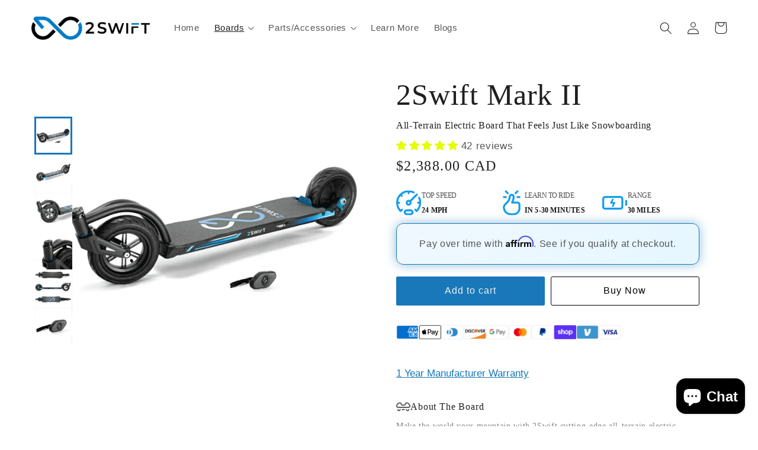

--- FILE ---
content_type: text/html; charset=utf-8
request_url: https://2swiftboards.com/en-ca/products/2swift-mark-ii
body_size: 65012
content:
<!doctype html>
<html class="no-js" lang="en">
  <head>
    <!-- Google tag (gtag.js) -->
    <script async src="https://www.googletagmanager.com/gtag/js?id=GT-57ZVTFQ4"></script>
    <script async>
      window.dataLayer = window.dataLayer || [];
      function gtag(){dataLayer.push(arguments);}
      gtag('js', new Date());

      gtag('config', 'GT-57ZVTFQ4');
    </script>
    <!-- Affirm -->
    <script async>
      _affirm_config = {
         public_api_key:  "U2GLF2YRZZOV3RMT",
         script:          "https://cdn1.affirm.com/js/v2/affirm.js"
      };
      (function(l,g,m,e,a,f,b){var d,c=l[m]||{},h=document.createElement(f),n=document.getElementsByTagName(f)[0],k=function(a,b,c){return function(){a[b]._.push([c,arguments])}};c[e]=k(c,e,"set");d=c[e];c[a]={};c[a]._=[];d._=[];c[a][b]=k(c,a,b);a=0;for(b="set add save post open empty reset on off trigger ready setProduct".split(" ");a<b.length;a++)d[b[a]]=k(c,e,b[a]);a=0;for(b=["get","token","url","items"];a<b.length;a++)d[b[a]]=function(){};h.async=!0;h.src=g[f];n.parentNode.insertBefore(h,n);delete g[f];d(g);l[m]=c})(window,_affirm_config,"affirm","checkout","ui","script","ready");
      // Use your live public API Key and https://cdn1.affirm.com/js/v2/affirm.js script to point to Affirm production environment.
    </script>
    <!-- End Affirm -->
    <meta name="google-site-verification" content="RlCUqrQ48OkAmQE2narTgBSlGzSVU4f7ILuWOaN8b5w">
    <meta charset="utf-8">
    <meta http-equiv="X-UA-Compatible" content="IE=edge">
    <meta name="viewport" content="width=device-width,initial-scale=1">
    <meta name="theme-color" content="">
    <link rel="canonical" href="https://2swiftboards.com/en-ca/products/2swift-mark-ii">
    <link rel="preconnect" href="https://cdn.shopify.com" crossorigin><link rel="icon" type="image/png" href="//2swiftboards.com/cdn/shop/files/favicon.png?crop=center&height=32&v=1663873773&width=32"><title>
      2Swift Mark II
 &ndash; 2Swift Boards</title>

    
      <meta name="description" content="Everything you loved about the 2Swift and then some! We revised the 2Swift with some improvements and now have the second iteration of the board available! Discover and shop 2Swift- the 2 wheel all-terrain inline electric skateboard designed with a 24 mph top speed paired with up to 30 miles of range. Learn more!">
    

    

<meta property="og:site_name" content="2Swift Boards">
<meta property="og:url" content="https://2swiftboards.com/en-ca/products/2swift-mark-ii">
<meta property="og:title" content="2Swift Mark II">
<meta property="og:type" content="product">
<meta property="og:description" content="Everything you loved about the 2Swift and then some! We revised the 2Swift with some improvements and now have the second iteration of the board available! Discover and shop 2Swift- the 2 wheel all-terrain inline electric skateboard designed with a 24 mph top speed paired with up to 30 miles of range. Learn more!"><meta property="og:image" content="http://2swiftboards.com/cdn/shop/files/2Swift-ISO-WithRemote-01.png?v=1745440053">
  <meta property="og:image:secure_url" content="https://2swiftboards.com/cdn/shop/files/2Swift-ISO-WithRemote-01.png?v=1745440053">
  <meta property="og:image:width" content="1223">
  <meta property="og:image:height" content="1204"><meta property="og:price:amount" content="2,388.00">
  <meta property="og:price:currency" content="CAD"><meta name="twitter:card" content="summary_large_image">
<meta name="twitter:title" content="2Swift Mark II">
<meta name="twitter:description" content="Everything you loved about the 2Swift and then some! We revised the 2Swift with some improvements and now have the second iteration of the board available! Discover and shop 2Swift- the 2 wheel all-terrain inline electric skateboard designed with a 24 mph top speed paired with up to 30 miles of range. Learn more!">


    <script src="//2swiftboards.com/cdn/shop/t/21/assets/global.js?v=149496944046504657681745324340" defer="defer"></script>
    <script>window.performance && window.performance.mark && window.performance.mark('shopify.content_for_header.start');</script><meta name="facebook-domain-verification" content="k8mskj1chxjx6md5yljdur9tat163f">
<meta name="google-site-verification" content="6JyzkxbG64sPvUf0Uo1oeRjwG-NIPapeBLMIrmGsG00">
<meta id="shopify-digital-wallet" name="shopify-digital-wallet" content="/55197761582/digital_wallets/dialog">
<meta name="shopify-checkout-api-token" content="f55ac203ca6d5b569807531b4166fa8f">
<meta id="in-context-paypal-metadata" data-shop-id="55197761582" data-venmo-supported="false" data-environment="production" data-locale="en_US" data-paypal-v4="true" data-currency="CAD">
<link rel="alternate" hreflang="x-default" href="https://2swiftboards.com/products/2swift-mark-ii">
<link rel="alternate" hreflang="en" href="https://2swiftboards.com/products/2swift-mark-ii">
<link rel="alternate" hreflang="en-CA" href="https://2swiftboards.com/en-ca/products/2swift-mark-ii">
<link rel="alternate" type="application/json+oembed" href="https://2swiftboards.com/en-ca/products/2swift-mark-ii.oembed">
<script async="async" src="/checkouts/internal/preloads.js?locale=en-CA"></script>
<link rel="preconnect" href="https://shop.app" crossorigin="anonymous">
<script async="async" src="https://shop.app/checkouts/internal/preloads.js?locale=en-CA&shop_id=55197761582" crossorigin="anonymous"></script>
<script id="apple-pay-shop-capabilities" type="application/json">{"shopId":55197761582,"countryCode":"US","currencyCode":"CAD","merchantCapabilities":["supports3DS"],"merchantId":"gid:\/\/shopify\/Shop\/55197761582","merchantName":"2Swift Boards","requiredBillingContactFields":["postalAddress","email"],"requiredShippingContactFields":["postalAddress","email"],"shippingType":"shipping","supportedNetworks":["visa","masterCard","amex","discover","elo","jcb"],"total":{"type":"pending","label":"2Swift Boards","amount":"1.00"},"shopifyPaymentsEnabled":true,"supportsSubscriptions":true}</script>
<script id="shopify-features" type="application/json">{"accessToken":"f55ac203ca6d5b569807531b4166fa8f","betas":["rich-media-storefront-analytics"],"domain":"2swiftboards.com","predictiveSearch":true,"shopId":55197761582,"locale":"en"}</script>
<script>var Shopify = Shopify || {};
Shopify.shop = "2swift-boards.myshopify.com";
Shopify.locale = "en";
Shopify.currency = {"active":"CAD","rate":"1.4045773"};
Shopify.country = "CA";
Shopify.theme = {"name":"Copy of comparison sec - Live -- Tmb Black Friday-","id":126536745006,"schema_name":"Ride","schema_version":"3.0.0","theme_store_id":null,"role":"main"};
Shopify.theme.handle = "null";
Shopify.theme.style = {"id":null,"handle":null};
Shopify.cdnHost = "2swiftboards.com/cdn";
Shopify.routes = Shopify.routes || {};
Shopify.routes.root = "/en-ca/";</script>
<script type="module">!function(o){(o.Shopify=o.Shopify||{}).modules=!0}(window);</script>
<script>!function(o){function n(){var o=[];function n(){o.push(Array.prototype.slice.apply(arguments))}return n.q=o,n}var t=o.Shopify=o.Shopify||{};t.loadFeatures=n(),t.autoloadFeatures=n()}(window);</script>
<script>
  window.ShopifyPay = window.ShopifyPay || {};
  window.ShopifyPay.apiHost = "shop.app\/pay";
  window.ShopifyPay.redirectState = null;
</script>
<script id="shop-js-analytics" type="application/json">{"pageType":"product"}</script>
<script defer="defer" async type="module" src="//2swiftboards.com/cdn/shopifycloud/shop-js/modules/v2/client.init-shop-cart-sync_BdyHc3Nr.en.esm.js"></script>
<script defer="defer" async type="module" src="//2swiftboards.com/cdn/shopifycloud/shop-js/modules/v2/chunk.common_Daul8nwZ.esm.js"></script>
<script type="module">
  await import("//2swiftboards.com/cdn/shopifycloud/shop-js/modules/v2/client.init-shop-cart-sync_BdyHc3Nr.en.esm.js");
await import("//2swiftboards.com/cdn/shopifycloud/shop-js/modules/v2/chunk.common_Daul8nwZ.esm.js");

  window.Shopify.SignInWithShop?.initShopCartSync?.({"fedCMEnabled":true,"windoidEnabled":true});

</script>
<script>
  window.Shopify = window.Shopify || {};
  if (!window.Shopify.featureAssets) window.Shopify.featureAssets = {};
  window.Shopify.featureAssets['shop-js'] = {"shop-cart-sync":["modules/v2/client.shop-cart-sync_QYOiDySF.en.esm.js","modules/v2/chunk.common_Daul8nwZ.esm.js"],"init-fed-cm":["modules/v2/client.init-fed-cm_DchLp9rc.en.esm.js","modules/v2/chunk.common_Daul8nwZ.esm.js"],"shop-button":["modules/v2/client.shop-button_OV7bAJc5.en.esm.js","modules/v2/chunk.common_Daul8nwZ.esm.js"],"init-windoid":["modules/v2/client.init-windoid_DwxFKQ8e.en.esm.js","modules/v2/chunk.common_Daul8nwZ.esm.js"],"shop-cash-offers":["modules/v2/client.shop-cash-offers_DWtL6Bq3.en.esm.js","modules/v2/chunk.common_Daul8nwZ.esm.js","modules/v2/chunk.modal_CQq8HTM6.esm.js"],"shop-toast-manager":["modules/v2/client.shop-toast-manager_CX9r1SjA.en.esm.js","modules/v2/chunk.common_Daul8nwZ.esm.js"],"init-shop-email-lookup-coordinator":["modules/v2/client.init-shop-email-lookup-coordinator_UhKnw74l.en.esm.js","modules/v2/chunk.common_Daul8nwZ.esm.js"],"pay-button":["modules/v2/client.pay-button_DzxNnLDY.en.esm.js","modules/v2/chunk.common_Daul8nwZ.esm.js"],"avatar":["modules/v2/client.avatar_BTnouDA3.en.esm.js"],"init-shop-cart-sync":["modules/v2/client.init-shop-cart-sync_BdyHc3Nr.en.esm.js","modules/v2/chunk.common_Daul8nwZ.esm.js"],"shop-login-button":["modules/v2/client.shop-login-button_D8B466_1.en.esm.js","modules/v2/chunk.common_Daul8nwZ.esm.js","modules/v2/chunk.modal_CQq8HTM6.esm.js"],"init-customer-accounts-sign-up":["modules/v2/client.init-customer-accounts-sign-up_C8fpPm4i.en.esm.js","modules/v2/client.shop-login-button_D8B466_1.en.esm.js","modules/v2/chunk.common_Daul8nwZ.esm.js","modules/v2/chunk.modal_CQq8HTM6.esm.js"],"init-shop-for-new-customer-accounts":["modules/v2/client.init-shop-for-new-customer-accounts_CVTO0Ztu.en.esm.js","modules/v2/client.shop-login-button_D8B466_1.en.esm.js","modules/v2/chunk.common_Daul8nwZ.esm.js","modules/v2/chunk.modal_CQq8HTM6.esm.js"],"init-customer-accounts":["modules/v2/client.init-customer-accounts_dRgKMfrE.en.esm.js","modules/v2/client.shop-login-button_D8B466_1.en.esm.js","modules/v2/chunk.common_Daul8nwZ.esm.js","modules/v2/chunk.modal_CQq8HTM6.esm.js"],"shop-follow-button":["modules/v2/client.shop-follow-button_CkZpjEct.en.esm.js","modules/v2/chunk.common_Daul8nwZ.esm.js","modules/v2/chunk.modal_CQq8HTM6.esm.js"],"lead-capture":["modules/v2/client.lead-capture_BntHBhfp.en.esm.js","modules/v2/chunk.common_Daul8nwZ.esm.js","modules/v2/chunk.modal_CQq8HTM6.esm.js"],"checkout-modal":["modules/v2/client.checkout-modal_CfxcYbTm.en.esm.js","modules/v2/chunk.common_Daul8nwZ.esm.js","modules/v2/chunk.modal_CQq8HTM6.esm.js"],"shop-login":["modules/v2/client.shop-login_Da4GZ2H6.en.esm.js","modules/v2/chunk.common_Daul8nwZ.esm.js","modules/v2/chunk.modal_CQq8HTM6.esm.js"],"payment-terms":["modules/v2/client.payment-terms_MV4M3zvL.en.esm.js","modules/v2/chunk.common_Daul8nwZ.esm.js","modules/v2/chunk.modal_CQq8HTM6.esm.js"]};
</script>
<script>(function() {
  var isLoaded = false;
  function asyncLoad() {
    if (isLoaded) return;
    isLoaded = true;
    var urls = ["https:\/\/cdn.shopify.com\/s\/files\/1\/0551\/9776\/1582\/t\/8\/assets\/affirmShopify.js?v=1702478011\u0026shop=2swift-boards.myshopify.com","https:\/\/cdn.zigpoll.com\/zigpoll-shopify-embed.js?accountId=68c02a7389d1e34fa22efa53\u0026shop=2swift-boards.myshopify.com","https:\/\/script.pop-convert.com\/new-micro\/production.pc.min.js?unique_id=2swift-boards.myshopify.com\u0026shop=2swift-boards.myshopify.com","https:\/\/cdn.s3.pop-convert.com\/pcjs.production.min.js?unique_id=2swift-boards.myshopify.com\u0026shop=2swift-boards.myshopify.com"];
    for (var i = 0; i < urls.length; i++) {
      var s = document.createElement('script');
      s.type = 'text/javascript';
      s.async = true;
      s.src = urls[i];
      var x = document.getElementsByTagName('script')[0];
      x.parentNode.insertBefore(s, x);
    }
  };
  if(window.attachEvent) {
    window.attachEvent('onload', asyncLoad);
  } else {
    window.addEventListener('load', asyncLoad, false);
  }
})();</script>
<script id="__st">var __st={"a":55197761582,"offset":-18000,"reqid":"f0ee8e99-a22b-41f2-b985-275a19230abb-1768973734","pageurl":"2swiftboards.com\/en-ca\/products\/2swift-mark-ii","u":"7cc4331db37d","p":"product","rtyp":"product","rid":7015639154734};</script>
<script>window.ShopifyPaypalV4VisibilityTracking = true;</script>
<script id="captcha-bootstrap">!function(){'use strict';const t='contact',e='account',n='new_comment',o=[[t,t],['blogs',n],['comments',n],[t,'customer']],c=[[e,'customer_login'],[e,'guest_login'],[e,'recover_customer_password'],[e,'create_customer']],r=t=>t.map((([t,e])=>`form[action*='/${t}']:not([data-nocaptcha='true']) input[name='form_type'][value='${e}']`)).join(','),a=t=>()=>t?[...document.querySelectorAll(t)].map((t=>t.form)):[];function s(){const t=[...o],e=r(t);return a(e)}const i='password',u='form_key',d=['recaptcha-v3-token','g-recaptcha-response','h-captcha-response',i],f=()=>{try{return window.sessionStorage}catch{return}},m='__shopify_v',_=t=>t.elements[u];function p(t,e,n=!1){try{const o=window.sessionStorage,c=JSON.parse(o.getItem(e)),{data:r}=function(t){const{data:e,action:n}=t;return t[m]||n?{data:e,action:n}:{data:t,action:n}}(c);for(const[e,n]of Object.entries(r))t.elements[e]&&(t.elements[e].value=n);n&&o.removeItem(e)}catch(o){console.error('form repopulation failed',{error:o})}}const l='form_type',E='cptcha';function T(t){t.dataset[E]=!0}const w=window,h=w.document,L='Shopify',v='ce_forms',y='captcha';let A=!1;((t,e)=>{const n=(g='f06e6c50-85a8-45c8-87d0-21a2b65856fe',I='https://cdn.shopify.com/shopifycloud/storefront-forms-hcaptcha/ce_storefront_forms_captcha_hcaptcha.v1.5.2.iife.js',D={infoText:'Protected by hCaptcha',privacyText:'Privacy',termsText:'Terms'},(t,e,n)=>{const o=w[L][v],c=o.bindForm;if(c)return c(t,g,e,D).then(n);var r;o.q.push([[t,g,e,D],n]),r=I,A||(h.body.append(Object.assign(h.createElement('script'),{id:'captcha-provider',async:!0,src:r})),A=!0)});var g,I,D;w[L]=w[L]||{},w[L][v]=w[L][v]||{},w[L][v].q=[],w[L][y]=w[L][y]||{},w[L][y].protect=function(t,e){n(t,void 0,e),T(t)},Object.freeze(w[L][y]),function(t,e,n,w,h,L){const[v,y,A,g]=function(t,e,n){const i=e?o:[],u=t?c:[],d=[...i,...u],f=r(d),m=r(i),_=r(d.filter((([t,e])=>n.includes(e))));return[a(f),a(m),a(_),s()]}(w,h,L),I=t=>{const e=t.target;return e instanceof HTMLFormElement?e:e&&e.form},D=t=>v().includes(t);t.addEventListener('submit',(t=>{const e=I(t);if(!e)return;const n=D(e)&&!e.dataset.hcaptchaBound&&!e.dataset.recaptchaBound,o=_(e),c=g().includes(e)&&(!o||!o.value);(n||c)&&t.preventDefault(),c&&!n&&(function(t){try{if(!f())return;!function(t){const e=f();if(!e)return;const n=_(t);if(!n)return;const o=n.value;o&&e.removeItem(o)}(t);const e=Array.from(Array(32),(()=>Math.random().toString(36)[2])).join('');!function(t,e){_(t)||t.append(Object.assign(document.createElement('input'),{type:'hidden',name:u})),t.elements[u].value=e}(t,e),function(t,e){const n=f();if(!n)return;const o=[...t.querySelectorAll(`input[type='${i}']`)].map((({name:t})=>t)),c=[...d,...o],r={};for(const[a,s]of new FormData(t).entries())c.includes(a)||(r[a]=s);n.setItem(e,JSON.stringify({[m]:1,action:t.action,data:r}))}(t,e)}catch(e){console.error('failed to persist form',e)}}(e),e.submit())}));const S=(t,e)=>{t&&!t.dataset[E]&&(n(t,e.some((e=>e===t))),T(t))};for(const o of['focusin','change'])t.addEventListener(o,(t=>{const e=I(t);D(e)&&S(e,y())}));const B=e.get('form_key'),M=e.get(l),P=B&&M;t.addEventListener('DOMContentLoaded',(()=>{const t=y();if(P)for(const e of t)e.elements[l].value===M&&p(e,B);[...new Set([...A(),...v().filter((t=>'true'===t.dataset.shopifyCaptcha))])].forEach((e=>S(e,t)))}))}(h,new URLSearchParams(w.location.search),n,t,e,['guest_login'])})(!0,!0)}();</script>
<script integrity="sha256-4kQ18oKyAcykRKYeNunJcIwy7WH5gtpwJnB7kiuLZ1E=" data-source-attribution="shopify.loadfeatures" defer="defer" src="//2swiftboards.com/cdn/shopifycloud/storefront/assets/storefront/load_feature-a0a9edcb.js" crossorigin="anonymous"></script>
<script crossorigin="anonymous" defer="defer" src="//2swiftboards.com/cdn/shopifycloud/storefront/assets/shopify_pay/storefront-65b4c6d7.js?v=20250812"></script>
<script data-source-attribution="shopify.dynamic_checkout.dynamic.init">var Shopify=Shopify||{};Shopify.PaymentButton=Shopify.PaymentButton||{isStorefrontPortableWallets:!0,init:function(){window.Shopify.PaymentButton.init=function(){};var t=document.createElement("script");t.src="https://2swiftboards.com/cdn/shopifycloud/portable-wallets/latest/portable-wallets.en.js",t.type="module",document.head.appendChild(t)}};
</script>
<script data-source-attribution="shopify.dynamic_checkout.buyer_consent">
  function portableWalletsHideBuyerConsent(e){var t=document.getElementById("shopify-buyer-consent"),n=document.getElementById("shopify-subscription-policy-button");t&&n&&(t.classList.add("hidden"),t.setAttribute("aria-hidden","true"),n.removeEventListener("click",e))}function portableWalletsShowBuyerConsent(e){var t=document.getElementById("shopify-buyer-consent"),n=document.getElementById("shopify-subscription-policy-button");t&&n&&(t.classList.remove("hidden"),t.removeAttribute("aria-hidden"),n.addEventListener("click",e))}window.Shopify?.PaymentButton&&(window.Shopify.PaymentButton.hideBuyerConsent=portableWalletsHideBuyerConsent,window.Shopify.PaymentButton.showBuyerConsent=portableWalletsShowBuyerConsent);
</script>
<script data-source-attribution="shopify.dynamic_checkout.cart.bootstrap">document.addEventListener("DOMContentLoaded",(function(){function t(){return document.querySelector("shopify-accelerated-checkout-cart, shopify-accelerated-checkout")}if(t())Shopify.PaymentButton.init();else{new MutationObserver((function(e,n){t()&&(Shopify.PaymentButton.init(),n.disconnect())})).observe(document.body,{childList:!0,subtree:!0})}}));
</script>
<script id='scb4127' type='text/javascript' async='' src='https://2swiftboards.com/cdn/shopifycloud/privacy-banner/storefront-banner.js'></script><link id="shopify-accelerated-checkout-styles" rel="stylesheet" media="screen" href="https://2swiftboards.com/cdn/shopifycloud/portable-wallets/latest/accelerated-checkout-backwards-compat.css" crossorigin="anonymous">
<style id="shopify-accelerated-checkout-cart">
        #shopify-buyer-consent {
  margin-top: 1em;
  display: inline-block;
  width: 100%;
}

#shopify-buyer-consent.hidden {
  display: none;
}

#shopify-subscription-policy-button {
  background: none;
  border: none;
  padding: 0;
  text-decoration: underline;
  font-size: inherit;
  cursor: pointer;
}

#shopify-subscription-policy-button::before {
  box-shadow: none;
}

      </style>
<script id="sections-script" data-sections="header,footer" defer="defer" src="//2swiftboards.com/cdn/shop/t/21/compiled_assets/scripts.js?v=3834"></script>
<script>window.performance && window.performance.mark && window.performance.mark('shopify.content_for_header.end');</script>


    <style data-shopify>
      
      
      
      
      

      :root {
        --font-body-family: "system_ui", -apple-system, 'Segoe UI', Roboto, 'Helvetica Neue', 'Noto Sans', 'Liberation Sans', Arial, sans-serif, 'Apple Color Emoji', 'Segoe UI Emoji', 'Segoe UI Symbol', 'Noto Color Emoji';
        --font-body-style: normal;
        --font-body-weight: 400;
        --font-body-weight-bold: 700;

        --font-heading-family: "system_ui", -apple-system, 'Segoe UI', Roboto, 'Helvetica Neue', 'Noto Sans', 'Liberation Sans', Arial, sans-serif, 'Apple Color Emoji', 'Segoe UI Emoji', 'Segoe UI Symbol', 'Noto Color Emoji';
        --font-heading-style: normal;
        --font-heading-weight: 400;

        --font-body-scale: 1.05;
        --font-heading-scale: 1.3333333333333333;

        --color-base-text: 31, 31, 33;
        --color-shadow: 31, 31, 33;
        --color-base-background-1: 255, 255, 255;
        --color-base-background-2: 200, 255, 0;
        --color-base-solid-button-labels: 241, 241, 241;
        --color-base-outline-button-labels: 24, 120, 185;
        --color-base-accent-1: 24, 120, 185;
        --color-base-accent-2: 241, 241, 241;
        --payment-terms-background-color: #FFFFFF;

        --gradient-base-background-1: #FFFFFF;
        --gradient-base-background-2: linear-gradient(127deg, rgba(NaN, NaN, NaN, 1) 11%, rgba(255, 70, 199, 1) 81%);
        --gradient-base-accent-1: #1878b9;
        --gradient-base-accent-2: #f1f1f1;

        --media-padding: px;
        --media-border-opacity: 0.1;
        --media-border-width: 0px;
        --media-radius: 0px;
        --media-shadow-opacity: 0.0;
        --media-shadow-horizontal-offset: 0px;
        --media-shadow-vertical-offset: 4px;
        --media-shadow-blur-radius: 5px;
        --media-shadow-visible: 0;

        --page-width: 160rem;
        --page-width-margin: 0rem;

        --product-card-image-padding: 0.0rem;
        --product-card-corner-radius: 0.0rem;
        --product-card-text-alignment: left;
        --product-card-border-width: 0.0rem;
        --product-card-border-opacity: 0.1;
        --product-card-shadow-opacity: 0.0;
        --product-card-shadow-visible: 0;
        --product-card-shadow-horizontal-offset: 0.0rem;
        --product-card-shadow-vertical-offset: 0.4rem;
        --product-card-shadow-blur-radius: 0.5rem;

        --collection-card-image-padding: 0.0rem;
        --collection-card-corner-radius: 0.0rem;
        --collection-card-text-alignment: left;
        --collection-card-border-width: 0.0rem;
        --collection-card-border-opacity: 0.0;
        --collection-card-shadow-opacity: 0.1;
        --collection-card-shadow-visible: 1;
        --collection-card-shadow-horizontal-offset: 0.0rem;
        --collection-card-shadow-vertical-offset: 0.0rem;
        --collection-card-shadow-blur-radius: 0.0rem;

        --blog-card-image-padding: 0.0rem;
        --blog-card-corner-radius: 0.0rem;
        --blog-card-text-alignment: left;
        --blog-card-border-width: 0.0rem;
        --blog-card-border-opacity: 0.0;
        --blog-card-shadow-opacity: 0.1;
        --blog-card-shadow-visible: 1;
        --blog-card-shadow-horizontal-offset: 0.0rem;
        --blog-card-shadow-vertical-offset: 0.0rem;
        --blog-card-shadow-blur-radius: 0.0rem;

        --badge-corner-radius: 4.0rem;

        --popup-border-width: 1px;
        --popup-border-opacity: 0.1;
        --popup-corner-radius: 0px;
        --popup-shadow-opacity: 0.0;
        --popup-shadow-horizontal-offset: 0px;
        --popup-shadow-vertical-offset: 4px;
        --popup-shadow-blur-radius: 5px;

        --drawer-border-width: 1px;
        --drawer-border-opacity: 0.1;
        --drawer-shadow-opacity: 0.0;
        --drawer-shadow-horizontal-offset: 0px;
        --drawer-shadow-vertical-offset: 4px;
        --drawer-shadow-blur-radius: 5px;

        --spacing-sections-desktop: 52px;
        --spacing-sections-mobile: 36px;

        --grid-desktop-vertical-spacing: 40px;
        --grid-desktop-horizontal-spacing: 40px;
        --grid-mobile-vertical-spacing: 20px;
        --grid-mobile-horizontal-spacing: 20px;

        --text-boxes-border-opacity: 0.1;
        --text-boxes-border-width: 0px;
        --text-boxes-radius: 0px;
        --text-boxes-shadow-opacity: 0.0;
        --text-boxes-shadow-visible: 0;
        --text-boxes-shadow-horizontal-offset: 0px;
        --text-boxes-shadow-vertical-offset: 4px;
        --text-boxes-shadow-blur-radius: 5px;

        --buttons-radius: 2px;
        --buttons-radius-outset: 3px;
        --buttons-border-width: 1px;
        --buttons-border-opacity: 1.0;
        --buttons-shadow-opacity: 0.0;
        --buttons-shadow-visible: 0;
        --buttons-shadow-horizontal-offset: 0px;
        --buttons-shadow-vertical-offset: 4px;
        --buttons-shadow-blur-radius: 5px;
        --buttons-border-offset: 0.3px;

        --inputs-radius: 0px;
        --inputs-border-width: 1px;
        --inputs-border-opacity: 0.55;
        --inputs-shadow-opacity: 0.0;
        --inputs-shadow-horizontal-offset: 0px;
        --inputs-margin-offset: 0px;
        --inputs-shadow-vertical-offset: 4px;
        --inputs-shadow-blur-radius: 5px;
        --inputs-radius-outset: 0px;

        --variant-pills-radius: 40px;
        --variant-pills-border-width: 1px;
        --variant-pills-border-opacity: 0.55;
        --variant-pills-shadow-opacity: 0.0;
        --variant-pills-shadow-horizontal-offset: 0px;
        --variant-pills-shadow-vertical-offset: 4px;
        --variant-pills-shadow-blur-radius: 5px;
      }

      *,
      *::before,
      *::after {
        box-sizing: inherit;
      }

      html {
        box-sizing: border-box;
        font-size: calc(var(--font-body-scale) * 62.5%);
        height: 100%;
      }

      body {
        display: grid;
        grid-template-rows: auto auto 1fr auto;
        grid-template-columns: 100%;
        min-height: 100%;
        margin: 0;
        font-size: 1.5rem;
        letter-spacing: 0.06rem;
        line-height: calc(1 + 0.8 / var(--font-body-scale));
        font-family: var(--font-body-family);
        font-style: var(--font-body-style);
        font-weight: var(--font-body-weight);
      }

      @media screen and (min-width: 750px) {
        body {
          font-size: 1.6rem;
        }
      }
      #shopify-section-template--15342755971118__1727787083de9db0be .page-width.app_block{
        width:100%!important;
        padding:0!important;
        max-width:100%!important;
      }
      #insta-feed .instafeed-new-layout-container{
        width:100%!important;
      }
    </style>

    <link href="//2swiftboards.com/cdn/shop/t/21/assets/base.css?v=147188399544461672751745324340" rel="stylesheet" type="text/css" media="all" />

    
      <!-- Fancybox and Carousel CSS -->
      <link rel="stylesheet" href="https://cdn.jsdelivr.net/npm/@fancyapps/ui@5.0/dist/carousel/carousel.css">
      <link rel="stylesheet" href="https://cdn.jsdelivr.net/npm/@fancyapps/ui@5.0/dist/fancybox/fancybox.css">

      <!-- Fancybox and Carousel JS -->
      <script defer="defer" src="https://cdn.jsdelivr.net/npm/@fancyapps/ui@5.0/dist/carousel/carousel.umd.js"></script>
      <script defer="defer" src="https://cdn.jsdelivr.net/npm/@fancyapps/ui@5.0/dist/fancybox/fancybox.umd.js"></script>
    
<link
        rel="stylesheet"
        href="//2swiftboards.com/cdn/shop/t/21/assets/component-predictive-search.css?v=83512081251802922551745324340"
        media="print"
        onload="this.media='all'"
      ><script defer>
      document.documentElement.className = document.documentElement.className.replace('no-js', 'js');
      if (Shopify.designMode) {
        document.documentElement.classList.add('shopify-design-mode');
      }
    </script>

    <!-- Microsoft Clarity -->
    <script type="text/javascript">
      (function(c,l,a,r,i,t,y){
          c[a]=c[a]||function(){(c[a].q=c[a].q||[]).push(arguments)};
          t=l.createElement(r);t.async=1;t.src="https://www.clarity.ms/tag/"+i;
          y=l.getElementsByTagName(r)[0];y.parentNode.insertBefore(t,y);
      })(window, document, "clarity", "script", "qiryku5esr");
    </script>
  <!-- BEGIN app block: shopify://apps/klaviyo-email-marketing-sms/blocks/klaviyo-onsite-embed/2632fe16-c075-4321-a88b-50b567f42507 -->












  <script async src="https://static.klaviyo.com/onsite/js/RhjesL/klaviyo.js?company_id=RhjesL"></script>
  <script>!function(){if(!window.klaviyo){window._klOnsite=window._klOnsite||[];try{window.klaviyo=new Proxy({},{get:function(n,i){return"push"===i?function(){var n;(n=window._klOnsite).push.apply(n,arguments)}:function(){for(var n=arguments.length,o=new Array(n),w=0;w<n;w++)o[w]=arguments[w];var t="function"==typeof o[o.length-1]?o.pop():void 0,e=new Promise((function(n){window._klOnsite.push([i].concat(o,[function(i){t&&t(i),n(i)}]))}));return e}}})}catch(n){window.klaviyo=window.klaviyo||[],window.klaviyo.push=function(){var n;(n=window._klOnsite).push.apply(n,arguments)}}}}();</script>

  
    <script id="viewed_product">
      if (item == null) {
        var _learnq = _learnq || [];

        var MetafieldReviews = null
        var MetafieldYotpoRating = null
        var MetafieldYotpoCount = null
        var MetafieldLooxRating = null
        var MetafieldLooxCount = null
        var okendoProduct = null
        var okendoProductReviewCount = null
        var okendoProductReviewAverageValue = null
        try {
          // The following fields are used for Customer Hub recently viewed in order to add reviews.
          // This information is not part of __kla_viewed. Instead, it is part of __kla_viewed_reviewed_items
          MetafieldReviews = {"rating":{"scale_min":"1.0","scale_max":"5.0","value":"4.98"},"rating_count":42};
          MetafieldYotpoRating = null
          MetafieldYotpoCount = null
          MetafieldLooxRating = null
          MetafieldLooxCount = null

          okendoProduct = null
          // If the okendo metafield is not legacy, it will error, which then requires the new json formatted data
          if (okendoProduct && 'error' in okendoProduct) {
            okendoProduct = null
          }
          okendoProductReviewCount = okendoProduct ? okendoProduct.reviewCount : null
          okendoProductReviewAverageValue = okendoProduct ? okendoProduct.reviewAverageValue : null
        } catch (error) {
          console.error('Error in Klaviyo onsite reviews tracking:', error);
        }

        var item = {
          Name: "2Swift Mark II",
          ProductID: 7015639154734,
          Categories: ["2Swift Boards"],
          ImageURL: "https://2swiftboards.com/cdn/shop/files/2Swift-ISO-WithRemote-01_grande.png?v=1745440053",
          URL: "https://2swiftboards.com/en-ca/products/2swift-mark-ii",
          Brand: "2Swift Boards",
          Price: "$2,388.00",
          Value: "2,388.00",
          CompareAtPrice: "$2,388.00"
        };
        _learnq.push(['track', 'Viewed Product', item]);
        _learnq.push(['trackViewedItem', {
          Title: item.Name,
          ItemId: item.ProductID,
          Categories: item.Categories,
          ImageUrl: item.ImageURL,
          Url: item.URL,
          Metadata: {
            Brand: item.Brand,
            Price: item.Price,
            Value: item.Value,
            CompareAtPrice: item.CompareAtPrice
          },
          metafields:{
            reviews: MetafieldReviews,
            yotpo:{
              rating: MetafieldYotpoRating,
              count: MetafieldYotpoCount,
            },
            loox:{
              rating: MetafieldLooxRating,
              count: MetafieldLooxCount,
            },
            okendo: {
              rating: okendoProductReviewAverageValue,
              count: okendoProductReviewCount,
            }
          }
        }]);
      }
    </script>
  




  <script>
    window.klaviyoReviewsProductDesignMode = false
  </script>







<!-- END app block --><!-- BEGIN app block: shopify://apps/instafeed/blocks/head-block/c447db20-095d-4a10-9725-b5977662c9d5 --><link rel="preconnect" href="https://cdn.nfcube.com/">
<link rel="preconnect" href="https://scontent.cdninstagram.com/">


  <script>
    document.addEventListener('DOMContentLoaded', function () {
      let instafeedScript = document.createElement('script');

      
        instafeedScript.src = 'https://cdn.nfcube.com/instafeed-20c3dce0482004db50e8f14f6118f6aa.js';
      

      document.body.appendChild(instafeedScript);
    });
  </script>





<!-- END app block --><!-- BEGIN app block: shopify://apps/judge-me-reviews/blocks/judgeme_core/61ccd3b1-a9f2-4160-9fe9-4fec8413e5d8 --><!-- Start of Judge.me Core -->






<link rel="dns-prefetch" href="https://cdnwidget.judge.me">
<link rel="dns-prefetch" href="https://cdn.judge.me">
<link rel="dns-prefetch" href="https://cdn1.judge.me">
<link rel="dns-prefetch" href="https://api.judge.me">

<script data-cfasync='false' class='jdgm-settings-script'>window.jdgmSettings={"pagination":5,"disable_web_reviews":false,"badge_no_review_text":"No reviews","badge_n_reviews_text":"{{ n }} review/reviews","badge_star_color":"#E2FF00","hide_badge_preview_if_no_reviews":true,"badge_hide_text":false,"enforce_center_preview_badge":false,"widget_title":"Customer Reviews","widget_open_form_text":"Write a review","widget_close_form_text":"Cancel review","widget_refresh_page_text":"Refresh page","widget_summary_text":"Based on {{ number_of_reviews }} review/reviews","widget_no_review_text":"Be the first to write a review","widget_name_field_text":"Display name","widget_verified_name_field_text":"Verified Name (public)","widget_name_placeholder_text":"Display name","widget_required_field_error_text":"This field is required.","widget_email_field_text":"Email address","widget_verified_email_field_text":"Verified Email (private, can not be edited)","widget_email_placeholder_text":"Your email address","widget_email_field_error_text":"Please enter a valid email address.","widget_rating_field_text":"Rating","widget_review_title_field_text":"Review Title","widget_review_title_placeholder_text":"Give your review a title","widget_review_body_field_text":"Review content","widget_review_body_placeholder_text":"Start writing here...","widget_pictures_field_text":"Picture/Video (optional)","widget_submit_review_text":"Submit Review","widget_submit_verified_review_text":"Submit Verified Review","widget_submit_success_msg_with_auto_publish":"Thank you! Please refresh the page in a few moments to see your review. You can remove or edit your review by logging into \u003ca href='https://judge.me/login' target='_blank' rel='nofollow noopener'\u003eJudge.me\u003c/a\u003e","widget_submit_success_msg_no_auto_publish":"Thank you! Your review will be published as soon as it is approved by the shop admin. You can remove or edit your review by logging into \u003ca href='https://judge.me/login' target='_blank' rel='nofollow noopener'\u003eJudge.me\u003c/a\u003e","widget_show_default_reviews_out_of_total_text":"Showing {{ n_reviews_shown }} out of {{ n_reviews }} reviews.","widget_show_all_link_text":"Show all","widget_show_less_link_text":"Show less","widget_author_said_text":"{{ reviewer_name }} said:","widget_days_text":"{{ n }} days ago","widget_weeks_text":"{{ n }} week/weeks ago","widget_months_text":"{{ n }} month/months ago","widget_years_text":"{{ n }} year/years ago","widget_yesterday_text":"Yesterday","widget_today_text":"Today","widget_replied_text":"\u003e\u003e {{ shop_name }} replied:","widget_read_more_text":"Read more","widget_reviewer_name_as_initial":"","widget_rating_filter_color":"#fbcd0a","widget_rating_filter_see_all_text":"See all reviews","widget_sorting_most_recent_text":"Most Recent","widget_sorting_highest_rating_text":"Highest Rating","widget_sorting_lowest_rating_text":"Lowest Rating","widget_sorting_with_pictures_text":"Only Pictures","widget_sorting_most_helpful_text":"Most Helpful","widget_open_question_form_text":"Ask a question","widget_reviews_subtab_text":"Reviews","widget_questions_subtab_text":"Questions","widget_question_label_text":"Question","widget_answer_label_text":"Answer","widget_question_placeholder_text":"Write your question here","widget_submit_question_text":"Submit Question","widget_question_submit_success_text":"Thank you for your question! We will notify you once it gets answered.","widget_star_color":"#E2FF00","verified_badge_text":"Verified","verified_badge_bg_color":"","verified_badge_text_color":"","verified_badge_placement":"left-of-reviewer-name","widget_review_max_height":3,"widget_hide_border":false,"widget_social_share":false,"widget_thumb":false,"widget_review_location_show":false,"widget_location_format":"","all_reviews_include_out_of_store_products":true,"all_reviews_out_of_store_text":"(out of store)","all_reviews_pagination":100,"all_reviews_product_name_prefix_text":"about","enable_review_pictures":false,"enable_question_anwser":false,"widget_theme":"default","review_date_format":"timestamp","default_sort_method":"most-recent","widget_product_reviews_subtab_text":"Product Reviews","widget_shop_reviews_subtab_text":"Shop Reviews","widget_other_products_reviews_text":"Reviews for other products","widget_store_reviews_subtab_text":"Store reviews","widget_no_store_reviews_text":"This store hasn't received any reviews yet","widget_web_restriction_product_reviews_text":"This product hasn't received any reviews yet","widget_no_items_text":"No items found","widget_show_more_text":"Show more","widget_write_a_store_review_text":"Write a Store Review","widget_other_languages_heading":"Reviews in Other Languages","widget_translate_review_text":"Translate review to {{ language }}","widget_translating_review_text":"Translating...","widget_show_original_translation_text":"Show original ({{ language }})","widget_translate_review_failed_text":"Review couldn't be translated.","widget_translate_review_retry_text":"Retry","widget_translate_review_try_again_later_text":"Try again later","show_product_url_for_grouped_product":false,"widget_sorting_pictures_first_text":"Pictures First","show_pictures_on_all_rev_page_mobile":false,"show_pictures_on_all_rev_page_desktop":false,"floating_tab_hide_mobile_install_preference":false,"floating_tab_button_name":"★ Reviews","floating_tab_title":"Let customers speak for us","floating_tab_button_color":"","floating_tab_button_background_color":"","floating_tab_url":"","floating_tab_url_enabled":false,"floating_tab_tab_style":"text","all_reviews_text_badge_text":"Customers rate us {{ shop.metafields.judgeme.all_reviews_rating | round: 1 }}/5 based on {{ shop.metafields.judgeme.all_reviews_count }} reviews.","all_reviews_text_badge_text_branded_style":"{{ shop.metafields.judgeme.all_reviews_rating | round: 1 }} out of 5 stars based on {{ shop.metafields.judgeme.all_reviews_count }} reviews","is_all_reviews_text_badge_a_link":false,"show_stars_for_all_reviews_text_badge":false,"all_reviews_text_badge_url":"","all_reviews_text_style":"branded","all_reviews_text_color_style":"judgeme_brand_color","all_reviews_text_color":"#108474","all_reviews_text_show_jm_brand":false,"featured_carousel_show_header":true,"featured_carousel_title":"Let customers speak for us","testimonials_carousel_title":"Customers are saying","videos_carousel_title":"Real customer stories","cards_carousel_title":"Customers are saying","featured_carousel_count_text":"from {{ n }} reviews","featured_carousel_add_link_to_all_reviews_page":false,"featured_carousel_url":"","featured_carousel_show_images":true,"featured_carousel_autoslide_interval":5,"featured_carousel_arrows_on_the_sides":true,"featured_carousel_height":250,"featured_carousel_width":80,"featured_carousel_image_size":0,"featured_carousel_image_height":250,"featured_carousel_arrow_color":"#eeeeee","verified_count_badge_style":"branded","verified_count_badge_orientation":"horizontal","verified_count_badge_color_style":"judgeme_brand_color","verified_count_badge_color":"#108474","is_verified_count_badge_a_link":false,"verified_count_badge_url":"","verified_count_badge_show_jm_brand":true,"widget_rating_preset_default":5,"widget_first_sub_tab":"product-reviews","widget_show_histogram":true,"widget_histogram_use_custom_color":false,"widget_pagination_use_custom_color":false,"widget_star_use_custom_color":false,"widget_verified_badge_use_custom_color":false,"widget_write_review_use_custom_color":false,"picture_reminder_submit_button":"Upload Pictures","enable_review_videos":false,"mute_video_by_default":false,"widget_sorting_videos_first_text":"Videos First","widget_review_pending_text":"Pending","featured_carousel_items_for_large_screen":3,"social_share_options_order":"Facebook,Twitter","remove_microdata_snippet":true,"disable_json_ld":false,"enable_json_ld_products":false,"preview_badge_show_question_text":false,"preview_badge_no_question_text":"No questions","preview_badge_n_question_text":"{{ number_of_questions }} question/questions","qa_badge_show_icon":false,"qa_badge_position":"same-row","remove_judgeme_branding":true,"widget_add_search_bar":false,"widget_search_bar_placeholder":"Search","widget_sorting_verified_only_text":"Verified only","featured_carousel_theme":"compact","featured_carousel_show_rating":true,"featured_carousel_show_title":true,"featured_carousel_show_body":true,"featured_carousel_show_date":false,"featured_carousel_show_reviewer":true,"featured_carousel_show_product":false,"featured_carousel_header_background_color":"#108474","featured_carousel_header_text_color":"#ffffff","featured_carousel_name_product_separator":"reviewed","featured_carousel_full_star_background":"#108474","featured_carousel_empty_star_background":"#dadada","featured_carousel_vertical_theme_background":"#f9fafb","featured_carousel_verified_badge_enable":true,"featured_carousel_verified_badge_color":"#108474","featured_carousel_border_style":"round","featured_carousel_review_line_length_limit":3,"featured_carousel_more_reviews_button_text":"Read more reviews","featured_carousel_view_product_button_text":"View product","all_reviews_page_load_reviews_on":"scroll","all_reviews_page_load_more_text":"Load More Reviews","disable_fb_tab_reviews":false,"enable_ajax_cdn_cache":false,"widget_advanced_speed_features":5,"widget_public_name_text":"displayed publicly like","default_reviewer_name":"John Smith","default_reviewer_name_has_non_latin":true,"widget_reviewer_anonymous":"Anonymous","medals_widget_title":"Judge.me Review Medals","medals_widget_background_color":"#f9fafb","medals_widget_position":"footer_all_pages","medals_widget_border_color":"#f9fafb","medals_widget_verified_text_position":"left","medals_widget_use_monochromatic_version":false,"medals_widget_elements_color":"#108474","show_reviewer_avatar":true,"widget_invalid_yt_video_url_error_text":"Not a YouTube video URL","widget_max_length_field_error_text":"Please enter no more than {0} characters.","widget_show_country_flag":false,"widget_show_collected_via_shop_app":true,"widget_verified_by_shop_badge_style":"light","widget_verified_by_shop_text":"Verified by Shop","widget_show_photo_gallery":false,"widget_load_with_code_splitting":true,"widget_ugc_install_preference":false,"widget_ugc_title":"Made by us, Shared by you","widget_ugc_subtitle":"Tag us to see your picture featured in our page","widget_ugc_arrows_color":"#ffffff","widget_ugc_primary_button_text":"Buy Now","widget_ugc_primary_button_background_color":"#108474","widget_ugc_primary_button_text_color":"#ffffff","widget_ugc_primary_button_border_width":"0","widget_ugc_primary_button_border_style":"none","widget_ugc_primary_button_border_color":"#108474","widget_ugc_primary_button_border_radius":"25","widget_ugc_secondary_button_text":"Load More","widget_ugc_secondary_button_background_color":"#ffffff","widget_ugc_secondary_button_text_color":"#108474","widget_ugc_secondary_button_border_width":"2","widget_ugc_secondary_button_border_style":"solid","widget_ugc_secondary_button_border_color":"#108474","widget_ugc_secondary_button_border_radius":"25","widget_ugc_reviews_button_text":"View Reviews","widget_ugc_reviews_button_background_color":"#ffffff","widget_ugc_reviews_button_text_color":"#108474","widget_ugc_reviews_button_border_width":"2","widget_ugc_reviews_button_border_style":"solid","widget_ugc_reviews_button_border_color":"#108474","widget_ugc_reviews_button_border_radius":"25","widget_ugc_reviews_button_link_to":"judgeme-reviews-page","widget_ugc_show_post_date":true,"widget_ugc_max_width":"800","widget_rating_metafield_value_type":true,"widget_primary_color":"#000000","widget_enable_secondary_color":true,"widget_secondary_color":"#000000","widget_summary_average_rating_text":"{{ average_rating }} out of 5","widget_media_grid_title":"Customer photos \u0026 videos","widget_media_grid_see_more_text":"See more","widget_round_style":false,"widget_show_product_medals":false,"widget_verified_by_judgeme_text":"Verified by Judge.me","widget_show_store_medals":true,"widget_verified_by_judgeme_text_in_store_medals":"Verified by Judge.me","widget_media_field_exceed_quantity_message":"Sorry, we can only accept {{ max_media }} for one review.","widget_media_field_exceed_limit_message":"{{ file_name }} is too large, please select a {{ media_type }} less than {{ size_limit }}MB.","widget_review_submitted_text":"Review Submitted!","widget_question_submitted_text":"Question Submitted!","widget_close_form_text_question":"Cancel","widget_write_your_answer_here_text":"Write your answer here","widget_enabled_branded_link":true,"widget_show_collected_by_judgeme":false,"widget_reviewer_name_color":"","widget_write_review_text_color":"","widget_write_review_bg_color":"","widget_collected_by_judgeme_text":"collected by Judge.me","widget_pagination_type":"standard","widget_load_more_text":"Load More","widget_load_more_color":"#108474","widget_full_review_text":"Full Review","widget_read_more_reviews_text":"Read More Reviews","widget_read_questions_text":"Read Questions","widget_questions_and_answers_text":"Questions \u0026 Answers","widget_verified_by_text":"Verified by","widget_verified_text":"Verified","widget_number_of_reviews_text":"{{ number_of_reviews }} reviews","widget_back_button_text":"Back","widget_next_button_text":"Next","widget_custom_forms_filter_button":"Filters","custom_forms_style":"horizontal","widget_show_review_information":false,"how_reviews_are_collected":"How reviews are collected?","widget_show_review_keywords":false,"widget_gdpr_statement":"How we use your data: We'll only contact you about the review you left, and only if necessary. By submitting your review, you agree to Judge.me's \u003ca href='https://judge.me/terms' target='_blank' rel='nofollow noopener'\u003eterms\u003c/a\u003e, \u003ca href='https://judge.me/privacy' target='_blank' rel='nofollow noopener'\u003eprivacy\u003c/a\u003e and \u003ca href='https://judge.me/content-policy' target='_blank' rel='nofollow noopener'\u003econtent\u003c/a\u003e policies.","widget_multilingual_sorting_enabled":false,"widget_translate_review_content_enabled":false,"widget_translate_review_content_method":"manual","popup_widget_review_selection":"automatically_with_pictures","popup_widget_round_border_style":true,"popup_widget_show_title":true,"popup_widget_show_body":true,"popup_widget_show_reviewer":false,"popup_widget_show_product":true,"popup_widget_show_pictures":true,"popup_widget_use_review_picture":true,"popup_widget_show_on_home_page":true,"popup_widget_show_on_product_page":true,"popup_widget_show_on_collection_page":true,"popup_widget_show_on_cart_page":true,"popup_widget_position":"bottom_left","popup_widget_first_review_delay":5,"popup_widget_duration":5,"popup_widget_interval":5,"popup_widget_review_count":5,"popup_widget_hide_on_mobile":true,"review_snippet_widget_round_border_style":true,"review_snippet_widget_card_color":"#FFFFFF","review_snippet_widget_slider_arrows_background_color":"#FFFFFF","review_snippet_widget_slider_arrows_color":"#000000","review_snippet_widget_star_color":"#108474","show_product_variant":false,"all_reviews_product_variant_label_text":"Variant: ","widget_show_verified_branding":false,"widget_ai_summary_title":"Customers say","widget_ai_summary_disclaimer":"AI-powered review summary based on recent customer reviews","widget_show_ai_summary":false,"widget_show_ai_summary_bg":false,"widget_show_review_title_input":true,"redirect_reviewers_invited_via_email":"external_form","request_store_review_after_product_review":false,"request_review_other_products_in_order":false,"review_form_color_scheme":"default","review_form_corner_style":"square","review_form_star_color":{},"review_form_text_color":"#333333","review_form_background_color":"#ffffff","review_form_field_background_color":"#fafafa","review_form_button_color":{},"review_form_button_text_color":"#ffffff","review_form_modal_overlay_color":"#000000","review_content_screen_title_text":"How would you rate this product?","review_content_introduction_text":"We would love it if you would share a bit about your experience.","store_review_form_title_text":"How would you rate this store?","store_review_form_introduction_text":"We would love it if you would share a bit about your experience.","show_review_guidance_text":true,"one_star_review_guidance_text":"Poor","five_star_review_guidance_text":"Great","customer_information_screen_title_text":"About you","customer_information_introduction_text":"Please tell us more about you.","custom_questions_screen_title_text":"Your experience in more detail","custom_questions_introduction_text":"Here are a few questions to help us understand more about your experience.","review_submitted_screen_title_text":"Thanks for your review!","review_submitted_screen_thank_you_text":"We are processing it and it will appear on the store soon.","review_submitted_screen_email_verification_text":"Please confirm your email by clicking the link we just sent you. This helps us keep reviews authentic.","review_submitted_request_store_review_text":"Would you like to share your experience of shopping with us?","review_submitted_review_other_products_text":"Would you like to review these products?","store_review_screen_title_text":"Would you like to share your experience of shopping with us?","store_review_introduction_text":"We value your feedback and use it to improve. Please share any thoughts or suggestions you have.","reviewer_media_screen_title_picture_text":"Share a picture","reviewer_media_introduction_picture_text":"Upload a photo to support your review.","reviewer_media_screen_title_video_text":"Share a video","reviewer_media_introduction_video_text":"Upload a video to support your review.","reviewer_media_screen_title_picture_or_video_text":"Share a picture or video","reviewer_media_introduction_picture_or_video_text":"Upload a photo or video to support your review.","reviewer_media_youtube_url_text":"Paste your Youtube URL here","advanced_settings_next_step_button_text":"Next","advanced_settings_close_review_button_text":"Close","modal_write_review_flow":false,"write_review_flow_required_text":"Required","write_review_flow_privacy_message_text":"We respect your privacy.","write_review_flow_anonymous_text":"Post review as anonymous","write_review_flow_visibility_text":"This won't be visible to other customers.","write_review_flow_multiple_selection_help_text":"Select as many as you like","write_review_flow_single_selection_help_text":"Select one option","write_review_flow_required_field_error_text":"This field is required","write_review_flow_invalid_email_error_text":"Please enter a valid email address","write_review_flow_max_length_error_text":"Max. {{ max_length }} characters.","write_review_flow_media_upload_text":"\u003cb\u003eClick to upload\u003c/b\u003e or drag and drop","write_review_flow_gdpr_statement":"We'll only contact you about your review if necessary. By submitting your review, you agree to our \u003ca href='https://judge.me/terms' target='_blank' rel='nofollow noopener'\u003eterms and conditions\u003c/a\u003e and \u003ca href='https://judge.me/privacy' target='_blank' rel='nofollow noopener'\u003eprivacy policy\u003c/a\u003e.","rating_only_reviews_enabled":false,"show_negative_reviews_help_screen":false,"new_review_flow_help_screen_rating_threshold":3,"negative_review_resolution_screen_title_text":"Tell us more","negative_review_resolution_text":"Your experience matters to us. If there were issues with your purchase, we're here to help. Feel free to reach out to us, we'd love the opportunity to make things right.","negative_review_resolution_button_text":"Contact us","negative_review_resolution_proceed_with_review_text":"Leave a review","negative_review_resolution_subject":"Issue with purchase from {{ shop_name }}.{{ order_name }}","preview_badge_collection_page_install_status":false,"widget_review_custom_css":"","preview_badge_custom_css":"","preview_badge_stars_count":"5-stars","featured_carousel_custom_css":"","floating_tab_custom_css":"","all_reviews_widget_custom_css":"","medals_widget_custom_css":"","verified_badge_custom_css":"","all_reviews_text_custom_css":"","transparency_badges_collected_via_store_invite":false,"transparency_badges_from_another_provider":false,"transparency_badges_collected_from_store_visitor":false,"transparency_badges_collected_by_verified_review_provider":false,"transparency_badges_earned_reward":false,"transparency_badges_collected_via_store_invite_text":"Review collected via store invitation","transparency_badges_from_another_provider_text":"Review collected from another provider","transparency_badges_collected_from_store_visitor_text":"Review collected from a store visitor","transparency_badges_written_in_google_text":"Review written in Google","transparency_badges_written_in_etsy_text":"Review written in Etsy","transparency_badges_written_in_shop_app_text":"Review written in Shop App","transparency_badges_earned_reward_text":"Review earned a reward for future purchase","product_review_widget_per_page":10,"widget_store_review_label_text":"Review about the store","checkout_comment_extension_title_on_product_page":"Customer Comments","checkout_comment_extension_num_latest_comment_show":5,"checkout_comment_extension_format":"name_and_timestamp","checkout_comment_customer_name":"last_initial","checkout_comment_comment_notification":true,"preview_badge_collection_page_install_preference":false,"preview_badge_home_page_install_preference":false,"preview_badge_product_page_install_preference":false,"review_widget_install_preference":"","review_carousel_install_preference":false,"floating_reviews_tab_install_preference":"none","verified_reviews_count_badge_install_preference":false,"all_reviews_text_install_preference":false,"review_widget_best_location":false,"judgeme_medals_install_preference":false,"review_widget_revamp_enabled":false,"review_widget_qna_enabled":false,"review_widget_header_theme":"minimal","review_widget_widget_title_enabled":true,"review_widget_header_text_size":"medium","review_widget_header_text_weight":"regular","review_widget_average_rating_style":"compact","review_widget_bar_chart_enabled":true,"review_widget_bar_chart_type":"numbers","review_widget_bar_chart_style":"standard","review_widget_expanded_media_gallery_enabled":false,"review_widget_reviews_section_theme":"standard","review_widget_image_style":"thumbnails","review_widget_review_image_ratio":"square","review_widget_stars_size":"medium","review_widget_verified_badge":"standard_text","review_widget_review_title_text_size":"medium","review_widget_review_text_size":"medium","review_widget_review_text_length":"medium","review_widget_number_of_columns_desktop":3,"review_widget_carousel_transition_speed":5,"review_widget_custom_questions_answers_display":"always","review_widget_button_text_color":"#FFFFFF","review_widget_text_color":"#000000","review_widget_lighter_text_color":"#7B7B7B","review_widget_corner_styling":"soft","review_widget_review_word_singular":"review","review_widget_review_word_plural":"reviews","review_widget_voting_label":"Helpful?","review_widget_shop_reply_label":"Reply from {{ shop_name }}:","review_widget_filters_title":"Filters","qna_widget_question_word_singular":"Question","qna_widget_question_word_plural":"Questions","qna_widget_answer_reply_label":"Answer from {{ answerer_name }}:","qna_content_screen_title_text":"Ask a question about this product","qna_widget_question_required_field_error_text":"Please enter your question.","qna_widget_flow_gdpr_statement":"We'll only contact you about your question if necessary. By submitting your question, you agree to our \u003ca href='https://judge.me/terms' target='_blank' rel='nofollow noopener'\u003eterms and conditions\u003c/a\u003e and \u003ca href='https://judge.me/privacy' target='_blank' rel='nofollow noopener'\u003eprivacy policy\u003c/a\u003e.","qna_widget_question_submitted_text":"Thanks for your question!","qna_widget_close_form_text_question":"Close","qna_widget_question_submit_success_text":"We’ll notify you by email when your question is answered.","all_reviews_widget_v2025_enabled":false,"all_reviews_widget_v2025_header_theme":"default","all_reviews_widget_v2025_widget_title_enabled":true,"all_reviews_widget_v2025_header_text_size":"medium","all_reviews_widget_v2025_header_text_weight":"regular","all_reviews_widget_v2025_average_rating_style":"compact","all_reviews_widget_v2025_bar_chart_enabled":true,"all_reviews_widget_v2025_bar_chart_type":"numbers","all_reviews_widget_v2025_bar_chart_style":"standard","all_reviews_widget_v2025_expanded_media_gallery_enabled":false,"all_reviews_widget_v2025_show_store_medals":true,"all_reviews_widget_v2025_show_photo_gallery":true,"all_reviews_widget_v2025_show_review_keywords":false,"all_reviews_widget_v2025_show_ai_summary":false,"all_reviews_widget_v2025_show_ai_summary_bg":false,"all_reviews_widget_v2025_add_search_bar":false,"all_reviews_widget_v2025_default_sort_method":"most-recent","all_reviews_widget_v2025_reviews_per_page":10,"all_reviews_widget_v2025_reviews_section_theme":"default","all_reviews_widget_v2025_image_style":"thumbnails","all_reviews_widget_v2025_review_image_ratio":"square","all_reviews_widget_v2025_stars_size":"medium","all_reviews_widget_v2025_verified_badge":"bold_badge","all_reviews_widget_v2025_review_title_text_size":"medium","all_reviews_widget_v2025_review_text_size":"medium","all_reviews_widget_v2025_review_text_length":"medium","all_reviews_widget_v2025_number_of_columns_desktop":3,"all_reviews_widget_v2025_carousel_transition_speed":5,"all_reviews_widget_v2025_custom_questions_answers_display":"always","all_reviews_widget_v2025_show_product_variant":false,"all_reviews_widget_v2025_show_reviewer_avatar":true,"all_reviews_widget_v2025_reviewer_name_as_initial":"","all_reviews_widget_v2025_review_location_show":false,"all_reviews_widget_v2025_location_format":"","all_reviews_widget_v2025_show_country_flag":false,"all_reviews_widget_v2025_verified_by_shop_badge_style":"light","all_reviews_widget_v2025_social_share":false,"all_reviews_widget_v2025_social_share_options_order":"Facebook,Twitter,LinkedIn,Pinterest","all_reviews_widget_v2025_pagination_type":"standard","all_reviews_widget_v2025_button_text_color":"#FFFFFF","all_reviews_widget_v2025_text_color":"#000000","all_reviews_widget_v2025_lighter_text_color":"#7B7B7B","all_reviews_widget_v2025_corner_styling":"soft","all_reviews_widget_v2025_title":"Customer reviews","all_reviews_widget_v2025_ai_summary_title":"Customers say about this store","all_reviews_widget_v2025_no_review_text":"Be the first to write a review","platform":"shopify","branding_url":"https://app.judge.me/reviews","branding_text":"Powered by Judge.me","locale":"en","reply_name":"2Swift Boards","widget_version":"3.0","footer":true,"autopublish":false,"review_dates":false,"enable_custom_form":false,"shop_locale":"en","enable_multi_locales_translations":true,"show_review_title_input":true,"review_verification_email_status":"always","can_be_branded":true,"reply_name_text":"2Swift Boards"};</script> <style class='jdgm-settings-style'>.jdgm-xx{left:0}:root{--jdgm-primary-color: #000;--jdgm-secondary-color: #000;--jdgm-star-color: #E2FF00;--jdgm-write-review-text-color: white;--jdgm-write-review-bg-color: #000000;--jdgm-paginate-color: #000;--jdgm-border-radius: 0;--jdgm-reviewer-name-color: #000000}.jdgm-histogram__bar-content{background-color:#000}.jdgm-rev[data-verified-buyer=true] .jdgm-rev__icon.jdgm-rev__icon:after,.jdgm-rev__buyer-badge.jdgm-rev__buyer-badge{color:white;background-color:#000}.jdgm-review-widget--small .jdgm-gallery.jdgm-gallery .jdgm-gallery__thumbnail-link:nth-child(8) .jdgm-gallery__thumbnail-wrapper.jdgm-gallery__thumbnail-wrapper:before{content:"See more"}@media only screen and (min-width: 768px){.jdgm-gallery.jdgm-gallery .jdgm-gallery__thumbnail-link:nth-child(8) .jdgm-gallery__thumbnail-wrapper.jdgm-gallery__thumbnail-wrapper:before{content:"See more"}}.jdgm-preview-badge .jdgm-star.jdgm-star{color:#E2FF00}.jdgm-prev-badge[data-average-rating='0.00']{display:none !important}.jdgm-rev .jdgm-rev__timestamp,.jdgm-quest .jdgm-rev__timestamp,.jdgm-carousel-item__timestamp{display:none !important}.jdgm-author-all-initials{display:none !important}.jdgm-author-last-initial{display:none !important}.jdgm-rev-widg__title{visibility:hidden}.jdgm-rev-widg__summary-text{visibility:hidden}.jdgm-prev-badge__text{visibility:hidden}.jdgm-rev__prod-link-prefix:before{content:'about'}.jdgm-rev__variant-label:before{content:'Variant: '}.jdgm-rev__out-of-store-text:before{content:'(out of store)'}@media only screen and (min-width: 768px){.jdgm-rev__pics .jdgm-rev_all-rev-page-picture-separator,.jdgm-rev__pics .jdgm-rev__product-picture{display:none}}@media only screen and (max-width: 768px){.jdgm-rev__pics .jdgm-rev_all-rev-page-picture-separator,.jdgm-rev__pics .jdgm-rev__product-picture{display:none}}.jdgm-preview-badge[data-template="product"]{display:none !important}.jdgm-preview-badge[data-template="collection"]{display:none !important}.jdgm-preview-badge[data-template="index"]{display:none !important}.jdgm-review-widget[data-from-snippet="true"]{display:none !important}.jdgm-verified-count-badget[data-from-snippet="true"]{display:none !important}.jdgm-carousel-wrapper[data-from-snippet="true"]{display:none !important}.jdgm-all-reviews-text[data-from-snippet="true"]{display:none !important}.jdgm-medals-section[data-from-snippet="true"]{display:none !important}.jdgm-ugc-media-wrapper[data-from-snippet="true"]{display:none !important}.jdgm-rev__transparency-badge[data-badge-type="review_collected_via_store_invitation"]{display:none !important}.jdgm-rev__transparency-badge[data-badge-type="review_collected_from_another_provider"]{display:none !important}.jdgm-rev__transparency-badge[data-badge-type="review_collected_from_store_visitor"]{display:none !important}.jdgm-rev__transparency-badge[data-badge-type="review_written_in_etsy"]{display:none !important}.jdgm-rev__transparency-badge[data-badge-type="review_written_in_google_business"]{display:none !important}.jdgm-rev__transparency-badge[data-badge-type="review_written_in_shop_app"]{display:none !important}.jdgm-rev__transparency-badge[data-badge-type="review_earned_for_future_purchase"]{display:none !important}.jdgm-review-snippet-widget .jdgm-rev-snippet-widget__cards-container .jdgm-rev-snippet-card{border-radius:8px;background:#fff}.jdgm-review-snippet-widget .jdgm-rev-snippet-widget__cards-container .jdgm-rev-snippet-card__rev-rating .jdgm-star{color:#108474}.jdgm-review-snippet-widget .jdgm-rev-snippet-widget__prev-btn,.jdgm-review-snippet-widget .jdgm-rev-snippet-widget__next-btn{border-radius:50%;background:#fff}.jdgm-review-snippet-widget .jdgm-rev-snippet-widget__prev-btn>svg,.jdgm-review-snippet-widget .jdgm-rev-snippet-widget__next-btn>svg{fill:#000}.jdgm-full-rev-modal.rev-snippet-widget .jm-mfp-container .jm-mfp-content,.jdgm-full-rev-modal.rev-snippet-widget .jm-mfp-container .jdgm-full-rev__icon,.jdgm-full-rev-modal.rev-snippet-widget .jm-mfp-container .jdgm-full-rev__pic-img,.jdgm-full-rev-modal.rev-snippet-widget .jm-mfp-container .jdgm-full-rev__reply{border-radius:8px}.jdgm-full-rev-modal.rev-snippet-widget .jm-mfp-container .jdgm-full-rev[data-verified-buyer="true"] .jdgm-full-rev__icon::after{border-radius:8px}.jdgm-full-rev-modal.rev-snippet-widget .jm-mfp-container .jdgm-full-rev .jdgm-rev__buyer-badge{border-radius:calc( 8px / 2 )}.jdgm-full-rev-modal.rev-snippet-widget .jm-mfp-container .jdgm-full-rev .jdgm-full-rev__replier::before{content:'2Swift Boards'}.jdgm-full-rev-modal.rev-snippet-widget .jm-mfp-container .jdgm-full-rev .jdgm-full-rev__product-button{border-radius:calc( 8px * 6 )}
</style> <style class='jdgm-settings-style'></style>

  
  
  
  <style class='jdgm-miracle-styles'>
  @-webkit-keyframes jdgm-spin{0%{-webkit-transform:rotate(0deg);-ms-transform:rotate(0deg);transform:rotate(0deg)}100%{-webkit-transform:rotate(359deg);-ms-transform:rotate(359deg);transform:rotate(359deg)}}@keyframes jdgm-spin{0%{-webkit-transform:rotate(0deg);-ms-transform:rotate(0deg);transform:rotate(0deg)}100%{-webkit-transform:rotate(359deg);-ms-transform:rotate(359deg);transform:rotate(359deg)}}@font-face{font-family:'JudgemeStar';src:url("[data-uri]") format("woff");font-weight:normal;font-style:normal}.jdgm-star{font-family:'JudgemeStar';display:inline !important;text-decoration:none !important;padding:0 4px 0 0 !important;margin:0 !important;font-weight:bold;opacity:1;-webkit-font-smoothing:antialiased;-moz-osx-font-smoothing:grayscale}.jdgm-star:hover{opacity:1}.jdgm-star:last-of-type{padding:0 !important}.jdgm-star.jdgm--on:before{content:"\e000"}.jdgm-star.jdgm--off:before{content:"\e001"}.jdgm-star.jdgm--half:before{content:"\e002"}.jdgm-widget *{margin:0;line-height:1.4;-webkit-box-sizing:border-box;-moz-box-sizing:border-box;box-sizing:border-box;-webkit-overflow-scrolling:touch}.jdgm-hidden{display:none !important;visibility:hidden !important}.jdgm-temp-hidden{display:none}.jdgm-spinner{width:40px;height:40px;margin:auto;border-radius:50%;border-top:2px solid #eee;border-right:2px solid #eee;border-bottom:2px solid #eee;border-left:2px solid #ccc;-webkit-animation:jdgm-spin 0.8s infinite linear;animation:jdgm-spin 0.8s infinite linear}.jdgm-spinner:empty{display:block}.jdgm-prev-badge{display:block !important}

</style>


  
  
   


<script data-cfasync='false' class='jdgm-script'>
!function(e){window.jdgm=window.jdgm||{},jdgm.CDN_HOST="https://cdnwidget.judge.me/",jdgm.CDN_HOST_ALT="https://cdn2.judge.me/cdn/widget_frontend/",jdgm.API_HOST="https://api.judge.me/",jdgm.CDN_BASE_URL="https://cdn.shopify.com/extensions/019bdc9e-9889-75cc-9a3d-a887384f20d4/judgeme-extensions-301/assets/",
jdgm.docReady=function(d){(e.attachEvent?"complete"===e.readyState:"loading"!==e.readyState)?
setTimeout(d,0):e.addEventListener("DOMContentLoaded",d)},jdgm.loadCSS=function(d,t,o,a){
!o&&jdgm.loadCSS.requestedUrls.indexOf(d)>=0||(jdgm.loadCSS.requestedUrls.push(d),
(a=e.createElement("link")).rel="stylesheet",a.class="jdgm-stylesheet",a.media="nope!",
a.href=d,a.onload=function(){this.media="all",t&&setTimeout(t)},e.body.appendChild(a))},
jdgm.loadCSS.requestedUrls=[],jdgm.loadJS=function(e,d){var t=new XMLHttpRequest;
t.onreadystatechange=function(){4===t.readyState&&(Function(t.response)(),d&&d(t.response))},
t.open("GET",e),t.onerror=function(){if(e.indexOf(jdgm.CDN_HOST)===0&&jdgm.CDN_HOST_ALT!==jdgm.CDN_HOST){var f=e.replace(jdgm.CDN_HOST,jdgm.CDN_HOST_ALT);jdgm.loadJS(f,d)}},t.send()},jdgm.docReady((function(){(window.jdgmLoadCSS||e.querySelectorAll(
".jdgm-widget, .jdgm-all-reviews-page").length>0)&&(jdgmSettings.widget_load_with_code_splitting?
parseFloat(jdgmSettings.widget_version)>=3?jdgm.loadCSS(jdgm.CDN_HOST+"widget_v3/base.css"):
jdgm.loadCSS(jdgm.CDN_HOST+"widget/base.css"):jdgm.loadCSS(jdgm.CDN_HOST+"shopify_v2.css"),
jdgm.loadJS(jdgm.CDN_HOST+"loa"+"der.js"))}))}(document);
</script>
<noscript><link rel="stylesheet" type="text/css" media="all" href="https://cdnwidget.judge.me/shopify_v2.css"></noscript>

<!-- BEGIN app snippet: theme_fix_tags --><script>
  (function() {
    var jdgmThemeFixes = null;
    if (!jdgmThemeFixes) return;
    var thisThemeFix = jdgmThemeFixes[Shopify.theme.id];
    if (!thisThemeFix) return;

    if (thisThemeFix.html) {
      document.addEventListener("DOMContentLoaded", function() {
        var htmlDiv = document.createElement('div');
        htmlDiv.classList.add('jdgm-theme-fix-html');
        htmlDiv.innerHTML = thisThemeFix.html;
        document.body.append(htmlDiv);
      });
    };

    if (thisThemeFix.css) {
      var styleTag = document.createElement('style');
      styleTag.classList.add('jdgm-theme-fix-style');
      styleTag.innerHTML = thisThemeFix.css;
      document.head.append(styleTag);
    };

    if (thisThemeFix.js) {
      var scriptTag = document.createElement('script');
      scriptTag.classList.add('jdgm-theme-fix-script');
      scriptTag.innerHTML = thisThemeFix.js;
      document.head.append(scriptTag);
    };
  })();
</script>
<!-- END app snippet -->
<!-- End of Judge.me Core -->



<!-- END app block --><!-- BEGIN app block: shopify://apps/rt-terms-and-conditions-box/blocks/app-embed/17661ca5-aeea-41b9-8091-d8f7233e8b22 --><script type='text/javascript'>
  window.roarJs = window.roarJs || {};
      roarJs.LegalConfig = {
          metafields: {
          shop: "2swift-boards.myshopify.com",
          settings: {"enabled":"1","param":{"message":"WARNING: I understand that riding a 2Swift can result in serious injury or death. I will wear a helmet \u0026 appropriate protective gear. I accept all responsibility for my own safety \u0026 the safety of anyone riding my board or demo. I will not hold Two Swift LLC liable for any injuries that should incur while riding the board. I have read and agree to Two Swift LLC’s {link} and {link-2}. ","error_message":"Please agree to the terms and conditions before making a purchase!","error_display":"dialog","greeting":{"enabled":"0","message":"Please agree to the T\u0026C before purchasing!","delay":"1"},"link_order":["link","link-2"],"links":{"link":{"label":"Safety and Compliance","target":"_blank","url":"https:\/\/2swiftboards.com\/pages\/safety-and-compliance","policy":"terms-of-service"},"link-2":{"label":"Cancelation\/Refund Policy, Liability Waiver \u0026 Terms and Conditions","target":"_blank","url":"https:\/\/2swiftboards.com\/pages\/try-before-you-buy","policy":"privacy-policy"}},"force_enabled":"0","optional":"0","optional_message_enabled":"0","optional_message_value":"Thank you! The page will be moved to the checkout page.","optional_checkbox_hidden":"0","time_enabled":"1","time_label":"Agreed to the Terms and Conditions on","checkbox":"2"},"popup":{"title":"Terms and Conditions","width":"600","button":"Process to Checkout","icon_color":"#197bbd"},"style":{"checkbox":{"size":"20","color":"#ff4e6f"},"message":{"font":"inherit","size":"14","customized":{"enabled":"1","color":"#0d0b0b","accent":"#ff4e6f","error":"#de3618"},"align":"inherit","padding":{"top":"0","right":"0","bottom":"0","left":"0"}}},"only1":"true","installer":[]},
          moneyFormat: "${{amount}}"
      }
  }
</script>
<script src='https://cdn.shopify.com/extensions/019a2c75-764c-7925-b253-e24466484d41/legal-7/assets/legal.js' defer></script>


<!-- END app block --><script src="https://cdn.shopify.com/extensions/c1eb4680-ad4e-49c3-898d-493ebb06e626/affirm-pay-over-time-messaging-9/assets/affirm-product-handler.js" type="text/javascript" defer="defer"></script>
<script src="https://cdn.shopify.com/extensions/c1eb4680-ad4e-49c3-898d-493ebb06e626/affirm-pay-over-time-messaging-9/assets/affirm-cart-drawer-embed-handler.js" type="text/javascript" defer="defer"></script>
<script src="https://cdn.shopify.com/extensions/019bdc9e-9889-75cc-9a3d-a887384f20d4/judgeme-extensions-301/assets/loader.js" type="text/javascript" defer="defer"></script>
<script src="https://cdn.shopify.com/extensions/e8878072-2f6b-4e89-8082-94b04320908d/inbox-1254/assets/inbox-chat-loader.js" type="text/javascript" defer="defer"></script>
<script src="https://cdn.shopify.com/extensions/019a4bd6-5189-7b1b-88e6-ae4214511ca1/vite-vue3-typescript-eslint-prettier-32/assets/main.js" type="text/javascript" defer="defer"></script>
<link href="https://cdn.shopify.com/extensions/019a2c75-764c-7925-b253-e24466484d41/legal-7/assets/legal.css" rel="stylesheet" type="text/css" media="all">
<link href="https://monorail-edge.shopifysvc.com" rel="dns-prefetch">
<script>(function(){if ("sendBeacon" in navigator && "performance" in window) {try {var session_token_from_headers = performance.getEntriesByType('navigation')[0].serverTiming.find(x => x.name == '_s').description;} catch {var session_token_from_headers = undefined;}var session_cookie_matches = document.cookie.match(/_shopify_s=([^;]*)/);var session_token_from_cookie = session_cookie_matches && session_cookie_matches.length === 2 ? session_cookie_matches[1] : "";var session_token = session_token_from_headers || session_token_from_cookie || "";function handle_abandonment_event(e) {var entries = performance.getEntries().filter(function(entry) {return /monorail-edge.shopifysvc.com/.test(entry.name);});if (!window.abandonment_tracked && entries.length === 0) {window.abandonment_tracked = true;var currentMs = Date.now();var navigation_start = performance.timing.navigationStart;var payload = {shop_id: 55197761582,url: window.location.href,navigation_start,duration: currentMs - navigation_start,session_token,page_type: "product"};window.navigator.sendBeacon("https://monorail-edge.shopifysvc.com/v1/produce", JSON.stringify({schema_id: "online_store_buyer_site_abandonment/1.1",payload: payload,metadata: {event_created_at_ms: currentMs,event_sent_at_ms: currentMs}}));}}window.addEventListener('pagehide', handle_abandonment_event);}}());</script>
<script id="web-pixels-manager-setup">(function e(e,d,r,n,o){if(void 0===o&&(o={}),!Boolean(null===(a=null===(i=window.Shopify)||void 0===i?void 0:i.analytics)||void 0===a?void 0:a.replayQueue)){var i,a;window.Shopify=window.Shopify||{};var t=window.Shopify;t.analytics=t.analytics||{};var s=t.analytics;s.replayQueue=[],s.publish=function(e,d,r){return s.replayQueue.push([e,d,r]),!0};try{self.performance.mark("wpm:start")}catch(e){}var l=function(){var e={modern:/Edge?\/(1{2}[4-9]|1[2-9]\d|[2-9]\d{2}|\d{4,})\.\d+(\.\d+|)|Firefox\/(1{2}[4-9]|1[2-9]\d|[2-9]\d{2}|\d{4,})\.\d+(\.\d+|)|Chrom(ium|e)\/(9{2}|\d{3,})\.\d+(\.\d+|)|(Maci|X1{2}).+ Version\/(15\.\d+|(1[6-9]|[2-9]\d|\d{3,})\.\d+)([,.]\d+|)( \(\w+\)|)( Mobile\/\w+|) Safari\/|Chrome.+OPR\/(9{2}|\d{3,})\.\d+\.\d+|(CPU[ +]OS|iPhone[ +]OS|CPU[ +]iPhone|CPU IPhone OS|CPU iPad OS)[ +]+(15[._]\d+|(1[6-9]|[2-9]\d|\d{3,})[._]\d+)([._]\d+|)|Android:?[ /-](13[3-9]|1[4-9]\d|[2-9]\d{2}|\d{4,})(\.\d+|)(\.\d+|)|Android.+Firefox\/(13[5-9]|1[4-9]\d|[2-9]\d{2}|\d{4,})\.\d+(\.\d+|)|Android.+Chrom(ium|e)\/(13[3-9]|1[4-9]\d|[2-9]\d{2}|\d{4,})\.\d+(\.\d+|)|SamsungBrowser\/([2-9]\d|\d{3,})\.\d+/,legacy:/Edge?\/(1[6-9]|[2-9]\d|\d{3,})\.\d+(\.\d+|)|Firefox\/(5[4-9]|[6-9]\d|\d{3,})\.\d+(\.\d+|)|Chrom(ium|e)\/(5[1-9]|[6-9]\d|\d{3,})\.\d+(\.\d+|)([\d.]+$|.*Safari\/(?![\d.]+ Edge\/[\d.]+$))|(Maci|X1{2}).+ Version\/(10\.\d+|(1[1-9]|[2-9]\d|\d{3,})\.\d+)([,.]\d+|)( \(\w+\)|)( Mobile\/\w+|) Safari\/|Chrome.+OPR\/(3[89]|[4-9]\d|\d{3,})\.\d+\.\d+|(CPU[ +]OS|iPhone[ +]OS|CPU[ +]iPhone|CPU IPhone OS|CPU iPad OS)[ +]+(10[._]\d+|(1[1-9]|[2-9]\d|\d{3,})[._]\d+)([._]\d+|)|Android:?[ /-](13[3-9]|1[4-9]\d|[2-9]\d{2}|\d{4,})(\.\d+|)(\.\d+|)|Mobile Safari.+OPR\/([89]\d|\d{3,})\.\d+\.\d+|Android.+Firefox\/(13[5-9]|1[4-9]\d|[2-9]\d{2}|\d{4,})\.\d+(\.\d+|)|Android.+Chrom(ium|e)\/(13[3-9]|1[4-9]\d|[2-9]\d{2}|\d{4,})\.\d+(\.\d+|)|Android.+(UC? ?Browser|UCWEB|U3)[ /]?(15\.([5-9]|\d{2,})|(1[6-9]|[2-9]\d|\d{3,})\.\d+)\.\d+|SamsungBrowser\/(5\.\d+|([6-9]|\d{2,})\.\d+)|Android.+MQ{2}Browser\/(14(\.(9|\d{2,})|)|(1[5-9]|[2-9]\d|\d{3,})(\.\d+|))(\.\d+|)|K[Aa][Ii]OS\/(3\.\d+|([4-9]|\d{2,})\.\d+)(\.\d+|)/},d=e.modern,r=e.legacy,n=navigator.userAgent;return n.match(d)?"modern":n.match(r)?"legacy":"unknown"}(),u="modern"===l?"modern":"legacy",c=(null!=n?n:{modern:"",legacy:""})[u],f=function(e){return[e.baseUrl,"/wpm","/b",e.hashVersion,"modern"===e.buildTarget?"m":"l",".js"].join("")}({baseUrl:d,hashVersion:r,buildTarget:u}),m=function(e){var d=e.version,r=e.bundleTarget,n=e.surface,o=e.pageUrl,i=e.monorailEndpoint;return{emit:function(e){var a=e.status,t=e.errorMsg,s=(new Date).getTime(),l=JSON.stringify({metadata:{event_sent_at_ms:s},events:[{schema_id:"web_pixels_manager_load/3.1",payload:{version:d,bundle_target:r,page_url:o,status:a,surface:n,error_msg:t},metadata:{event_created_at_ms:s}}]});if(!i)return console&&console.warn&&console.warn("[Web Pixels Manager] No Monorail endpoint provided, skipping logging."),!1;try{return self.navigator.sendBeacon.bind(self.navigator)(i,l)}catch(e){}var u=new XMLHttpRequest;try{return u.open("POST",i,!0),u.setRequestHeader("Content-Type","text/plain"),u.send(l),!0}catch(e){return console&&console.warn&&console.warn("[Web Pixels Manager] Got an unhandled error while logging to Monorail."),!1}}}}({version:r,bundleTarget:l,surface:e.surface,pageUrl:self.location.href,monorailEndpoint:e.monorailEndpoint});try{o.browserTarget=l,function(e){var d=e.src,r=e.async,n=void 0===r||r,o=e.onload,i=e.onerror,a=e.sri,t=e.scriptDataAttributes,s=void 0===t?{}:t,l=document.createElement("script"),u=document.querySelector("head"),c=document.querySelector("body");if(l.async=n,l.src=d,a&&(l.integrity=a,l.crossOrigin="anonymous"),s)for(var f in s)if(Object.prototype.hasOwnProperty.call(s,f))try{l.dataset[f]=s[f]}catch(e){}if(o&&l.addEventListener("load",o),i&&l.addEventListener("error",i),u)u.appendChild(l);else{if(!c)throw new Error("Did not find a head or body element to append the script");c.appendChild(l)}}({src:f,async:!0,onload:function(){if(!function(){var e,d;return Boolean(null===(d=null===(e=window.Shopify)||void 0===e?void 0:e.analytics)||void 0===d?void 0:d.initialized)}()){var d=window.webPixelsManager.init(e)||void 0;if(d){var r=window.Shopify.analytics;r.replayQueue.forEach((function(e){var r=e[0],n=e[1],o=e[2];d.publishCustomEvent(r,n,o)})),r.replayQueue=[],r.publish=d.publishCustomEvent,r.visitor=d.visitor,r.initialized=!0}}},onerror:function(){return m.emit({status:"failed",errorMsg:"".concat(f," has failed to load")})},sri:function(e){var d=/^sha384-[A-Za-z0-9+/=]+$/;return"string"==typeof e&&d.test(e)}(c)?c:"",scriptDataAttributes:o}),m.emit({status:"loading"})}catch(e){m.emit({status:"failed",errorMsg:(null==e?void 0:e.message)||"Unknown error"})}}})({shopId: 55197761582,storefrontBaseUrl: "https://2swiftboards.com",extensionsBaseUrl: "https://extensions.shopifycdn.com/cdn/shopifycloud/web-pixels-manager",monorailEndpoint: "https://monorail-edge.shopifysvc.com/unstable/produce_batch",surface: "storefront-renderer",enabledBetaFlags: ["2dca8a86"],webPixelsConfigList: [{"id":"602439726","configuration":"{\"accountID\":\"RhjesL\",\"webPixelConfig\":\"eyJlbmFibGVBZGRlZFRvQ2FydEV2ZW50cyI6IHRydWV9\"}","eventPayloadVersion":"v1","runtimeContext":"STRICT","scriptVersion":"524f6c1ee37bacdca7657a665bdca589","type":"APP","apiClientId":123074,"privacyPurposes":["ANALYTICS","MARKETING"],"dataSharingAdjustments":{"protectedCustomerApprovalScopes":["read_customer_address","read_customer_email","read_customer_name","read_customer_personal_data","read_customer_phone"]}},{"id":"361725998","configuration":"{\"webPixelName\":\"Judge.me\"}","eventPayloadVersion":"v1","runtimeContext":"STRICT","scriptVersion":"34ad157958823915625854214640f0bf","type":"APP","apiClientId":683015,"privacyPurposes":["ANALYTICS"],"dataSharingAdjustments":{"protectedCustomerApprovalScopes":["read_customer_email","read_customer_name","read_customer_personal_data","read_customer_phone"]}},{"id":"247234606","configuration":"{\"config\":\"{\\\"pixel_id\\\":\\\"G-C66QCGD03H\\\",\\\"target_country\\\":\\\"US\\\",\\\"gtag_events\\\":[{\\\"type\\\":\\\"begin_checkout\\\",\\\"action_label\\\":\\\"G-C66QCGD03H\\\"},{\\\"type\\\":\\\"search\\\",\\\"action_label\\\":\\\"G-C66QCGD03H\\\"},{\\\"type\\\":\\\"view_item\\\",\\\"action_label\\\":[\\\"G-C66QCGD03H\\\",\\\"MC-5PJRW8T5FG\\\"]},{\\\"type\\\":\\\"purchase\\\",\\\"action_label\\\":[\\\"G-C66QCGD03H\\\",\\\"MC-5PJRW8T5FG\\\"]},{\\\"type\\\":\\\"page_view\\\",\\\"action_label\\\":[\\\"G-C66QCGD03H\\\",\\\"MC-5PJRW8T5FG\\\"]},{\\\"type\\\":\\\"add_payment_info\\\",\\\"action_label\\\":\\\"G-C66QCGD03H\\\"},{\\\"type\\\":\\\"add_to_cart\\\",\\\"action_label\\\":\\\"G-C66QCGD03H\\\"}],\\\"enable_monitoring_mode\\\":false}\"}","eventPayloadVersion":"v1","runtimeContext":"OPEN","scriptVersion":"b2a88bafab3e21179ed38636efcd8a93","type":"APP","apiClientId":1780363,"privacyPurposes":[],"dataSharingAdjustments":{"protectedCustomerApprovalScopes":["read_customer_address","read_customer_email","read_customer_name","read_customer_personal_data","read_customer_phone"]}},{"id":"242745390","configuration":"{\"shopId\":\"21498\"}","eventPayloadVersion":"v1","runtimeContext":"STRICT","scriptVersion":"e46595b10fdc5e1674d5c89a8c843bb3","type":"APP","apiClientId":5443297,"privacyPurposes":["ANALYTICS","MARKETING","SALE_OF_DATA"],"dataSharingAdjustments":{"protectedCustomerApprovalScopes":["read_customer_address","read_customer_email","read_customer_name","read_customer_personal_data","read_customer_phone"]}},{"id":"101548078","configuration":"{\"pixel_id\":\"1669671766848096\",\"pixel_type\":\"facebook_pixel\"}","eventPayloadVersion":"v1","runtimeContext":"OPEN","scriptVersion":"ca16bc87fe92b6042fbaa3acc2fbdaa6","type":"APP","apiClientId":2329312,"privacyPurposes":["ANALYTICS","MARKETING","SALE_OF_DATA"],"dataSharingAdjustments":{"protectedCustomerApprovalScopes":["read_customer_address","read_customer_email","read_customer_name","read_customer_personal_data","read_customer_phone"]}},{"id":"shopify-app-pixel","configuration":"{}","eventPayloadVersion":"v1","runtimeContext":"STRICT","scriptVersion":"0450","apiClientId":"shopify-pixel","type":"APP","privacyPurposes":["ANALYTICS","MARKETING"]},{"id":"shopify-custom-pixel","eventPayloadVersion":"v1","runtimeContext":"LAX","scriptVersion":"0450","apiClientId":"shopify-pixel","type":"CUSTOM","privacyPurposes":["ANALYTICS","MARKETING"]}],isMerchantRequest: false,initData: {"shop":{"name":"2Swift Boards","paymentSettings":{"currencyCode":"USD"},"myshopifyDomain":"2swift-boards.myshopify.com","countryCode":"US","storefrontUrl":"https:\/\/2swiftboards.com\/en-ca"},"customer":null,"cart":null,"checkout":null,"productVariants":[{"price":{"amount":2388.0,"currencyCode":"CAD"},"product":{"title":"2Swift Mark II","vendor":"2Swift Boards","id":"7015639154734","untranslatedTitle":"2Swift Mark II","url":"\/en-ca\/products\/2swift-mark-ii","type":""},"id":"40829794385966","image":{"src":"\/\/2swiftboards.com\/cdn\/shop\/files\/2Swift-ISO-WithRemote-01.png?v=1745440053"},"sku":null,"title":"Default Title","untranslatedTitle":"Default Title"}],"purchasingCompany":null},},"https://2swiftboards.com/cdn","fcfee988w5aeb613cpc8e4bc33m6693e112",{"modern":"","legacy":""},{"shopId":"55197761582","storefrontBaseUrl":"https:\/\/2swiftboards.com","extensionBaseUrl":"https:\/\/extensions.shopifycdn.com\/cdn\/shopifycloud\/web-pixels-manager","surface":"storefront-renderer","enabledBetaFlags":"[\"2dca8a86\"]","isMerchantRequest":"false","hashVersion":"fcfee988w5aeb613cpc8e4bc33m6693e112","publish":"custom","events":"[[\"page_viewed\",{}],[\"product_viewed\",{\"productVariant\":{\"price\":{\"amount\":2388.0,\"currencyCode\":\"CAD\"},\"product\":{\"title\":\"2Swift Mark II\",\"vendor\":\"2Swift Boards\",\"id\":\"7015639154734\",\"untranslatedTitle\":\"2Swift Mark II\",\"url\":\"\/en-ca\/products\/2swift-mark-ii\",\"type\":\"\"},\"id\":\"40829794385966\",\"image\":{\"src\":\"\/\/2swiftboards.com\/cdn\/shop\/files\/2Swift-ISO-WithRemote-01.png?v=1745440053\"},\"sku\":null,\"title\":\"Default Title\",\"untranslatedTitle\":\"Default Title\"}}]]"});</script><script>
  window.ShopifyAnalytics = window.ShopifyAnalytics || {};
  window.ShopifyAnalytics.meta = window.ShopifyAnalytics.meta || {};
  window.ShopifyAnalytics.meta.currency = 'CAD';
  var meta = {"product":{"id":7015639154734,"gid":"gid:\/\/shopify\/Product\/7015639154734","vendor":"2Swift Boards","type":"","handle":"2swift-mark-ii","variants":[{"id":40829794385966,"price":238800,"name":"2Swift Mark II","public_title":null,"sku":null}],"remote":false},"page":{"pageType":"product","resourceType":"product","resourceId":7015639154734,"requestId":"f0ee8e99-a22b-41f2-b985-275a19230abb-1768973734"}};
  for (var attr in meta) {
    window.ShopifyAnalytics.meta[attr] = meta[attr];
  }
</script>
<script class="analytics">
  (function () {
    var customDocumentWrite = function(content) {
      var jquery = null;

      if (window.jQuery) {
        jquery = window.jQuery;
      } else if (window.Checkout && window.Checkout.$) {
        jquery = window.Checkout.$;
      }

      if (jquery) {
        jquery('body').append(content);
      }
    };

    var hasLoggedConversion = function(token) {
      if (token) {
        return document.cookie.indexOf('loggedConversion=' + token) !== -1;
      }
      return false;
    }

    var setCookieIfConversion = function(token) {
      if (token) {
        var twoMonthsFromNow = new Date(Date.now());
        twoMonthsFromNow.setMonth(twoMonthsFromNow.getMonth() + 2);

        document.cookie = 'loggedConversion=' + token + '; expires=' + twoMonthsFromNow;
      }
    }

    var trekkie = window.ShopifyAnalytics.lib = window.trekkie = window.trekkie || [];
    if (trekkie.integrations) {
      return;
    }
    trekkie.methods = [
      'identify',
      'page',
      'ready',
      'track',
      'trackForm',
      'trackLink'
    ];
    trekkie.factory = function(method) {
      return function() {
        var args = Array.prototype.slice.call(arguments);
        args.unshift(method);
        trekkie.push(args);
        return trekkie;
      };
    };
    for (var i = 0; i < trekkie.methods.length; i++) {
      var key = trekkie.methods[i];
      trekkie[key] = trekkie.factory(key);
    }
    trekkie.load = function(config) {
      trekkie.config = config || {};
      trekkie.config.initialDocumentCookie = document.cookie;
      var first = document.getElementsByTagName('script')[0];
      var script = document.createElement('script');
      script.type = 'text/javascript';
      script.onerror = function(e) {
        var scriptFallback = document.createElement('script');
        scriptFallback.type = 'text/javascript';
        scriptFallback.onerror = function(error) {
                var Monorail = {
      produce: function produce(monorailDomain, schemaId, payload) {
        var currentMs = new Date().getTime();
        var event = {
          schema_id: schemaId,
          payload: payload,
          metadata: {
            event_created_at_ms: currentMs,
            event_sent_at_ms: currentMs
          }
        };
        return Monorail.sendRequest("https://" + monorailDomain + "/v1/produce", JSON.stringify(event));
      },
      sendRequest: function sendRequest(endpointUrl, payload) {
        // Try the sendBeacon API
        if (window && window.navigator && typeof window.navigator.sendBeacon === 'function' && typeof window.Blob === 'function' && !Monorail.isIos12()) {
          var blobData = new window.Blob([payload], {
            type: 'text/plain'
          });

          if (window.navigator.sendBeacon(endpointUrl, blobData)) {
            return true;
          } // sendBeacon was not successful

        } // XHR beacon

        var xhr = new XMLHttpRequest();

        try {
          xhr.open('POST', endpointUrl);
          xhr.setRequestHeader('Content-Type', 'text/plain');
          xhr.send(payload);
        } catch (e) {
          console.log(e);
        }

        return false;
      },
      isIos12: function isIos12() {
        return window.navigator.userAgent.lastIndexOf('iPhone; CPU iPhone OS 12_') !== -1 || window.navigator.userAgent.lastIndexOf('iPad; CPU OS 12_') !== -1;
      }
    };
    Monorail.produce('monorail-edge.shopifysvc.com',
      'trekkie_storefront_load_errors/1.1',
      {shop_id: 55197761582,
      theme_id: 126536745006,
      app_name: "storefront",
      context_url: window.location.href,
      source_url: "//2swiftboards.com/cdn/s/trekkie.storefront.cd680fe47e6c39ca5d5df5f0a32d569bc48c0f27.min.js"});

        };
        scriptFallback.async = true;
        scriptFallback.src = '//2swiftboards.com/cdn/s/trekkie.storefront.cd680fe47e6c39ca5d5df5f0a32d569bc48c0f27.min.js';
        first.parentNode.insertBefore(scriptFallback, first);
      };
      script.async = true;
      script.src = '//2swiftboards.com/cdn/s/trekkie.storefront.cd680fe47e6c39ca5d5df5f0a32d569bc48c0f27.min.js';
      first.parentNode.insertBefore(script, first);
    };
    trekkie.load(
      {"Trekkie":{"appName":"storefront","development":false,"defaultAttributes":{"shopId":55197761582,"isMerchantRequest":null,"themeId":126536745006,"themeCityHash":"70143678631610175","contentLanguage":"en","currency":"CAD","eventMetadataId":"efd8579a-091a-47c8-b5e9-e7a84f6e2362"},"isServerSideCookieWritingEnabled":true,"monorailRegion":"shop_domain","enabledBetaFlags":["65f19447"]},"Session Attribution":{},"S2S":{"facebookCapiEnabled":true,"source":"trekkie-storefront-renderer","apiClientId":580111}}
    );

    var loaded = false;
    trekkie.ready(function() {
      if (loaded) return;
      loaded = true;

      window.ShopifyAnalytics.lib = window.trekkie;

      var originalDocumentWrite = document.write;
      document.write = customDocumentWrite;
      try { window.ShopifyAnalytics.merchantGoogleAnalytics.call(this); } catch(error) {};
      document.write = originalDocumentWrite;

      window.ShopifyAnalytics.lib.page(null,{"pageType":"product","resourceType":"product","resourceId":7015639154734,"requestId":"f0ee8e99-a22b-41f2-b985-275a19230abb-1768973734","shopifyEmitted":true});

      var match = window.location.pathname.match(/checkouts\/(.+)\/(thank_you|post_purchase)/)
      var token = match? match[1]: undefined;
      if (!hasLoggedConversion(token)) {
        setCookieIfConversion(token);
        window.ShopifyAnalytics.lib.track("Viewed Product",{"currency":"CAD","variantId":40829794385966,"productId":7015639154734,"productGid":"gid:\/\/shopify\/Product\/7015639154734","name":"2Swift Mark II","price":"2388.00","sku":null,"brand":"2Swift Boards","variant":null,"category":"","nonInteraction":true,"remote":false},undefined,undefined,{"shopifyEmitted":true});
      window.ShopifyAnalytics.lib.track("monorail:\/\/trekkie_storefront_viewed_product\/1.1",{"currency":"CAD","variantId":40829794385966,"productId":7015639154734,"productGid":"gid:\/\/shopify\/Product\/7015639154734","name":"2Swift Mark II","price":"2388.00","sku":null,"brand":"2Swift Boards","variant":null,"category":"","nonInteraction":true,"remote":false,"referer":"https:\/\/2swiftboards.com\/en-ca\/products\/2swift-mark-ii"});
      }
    });


        var eventsListenerScript = document.createElement('script');
        eventsListenerScript.async = true;
        eventsListenerScript.src = "//2swiftboards.com/cdn/shopifycloud/storefront/assets/shop_events_listener-3da45d37.js";
        document.getElementsByTagName('head')[0].appendChild(eventsListenerScript);

})();</script>
<script
  defer
  src="https://2swiftboards.com/cdn/shopifycloud/perf-kit/shopify-perf-kit-3.0.4.min.js"
  data-application="storefront-renderer"
  data-shop-id="55197761582"
  data-render-region="gcp-us-central1"
  data-page-type="product"
  data-theme-instance-id="126536745006"
  data-theme-name="Ride"
  data-theme-version="3.0.0"
  data-monorail-region="shop_domain"
  data-resource-timing-sampling-rate="10"
  data-shs="true"
  data-shs-beacon="true"
  data-shs-export-with-fetch="true"
  data-shs-logs-sample-rate="1"
  data-shs-beacon-endpoint="https://2swiftboards.com/api/collect"
></script>
</head>

  <body class="gradient">
    <a class="skip-to-content-link button visually-hidden" href="#MainContent">
      Skip to content
    </a>

<script src="//2swiftboards.com/cdn/shop/t/21/assets/cart.js?v=83971781268232213281745324340" defer="defer"></script>

<style>
  .drawer {
    visibility: hidden;
  }
</style>

<cart-drawer class="drawer is-empty">
  <div id="CartDrawer" class="cart-drawer">
    <div id="CartDrawer-Overlay"class="cart-drawer__overlay"></div>
    <div class="drawer__inner" role="dialog" aria-modal="true" aria-label="Your cart" tabindex="-1"><div class="drawer__inner-empty">
          <div class="cart-drawer__warnings center cart-drawer__warnings--has-collection">
            <div class="cart-drawer__empty-content">
              <h2 class="cart__empty-text">Your cart is empty</h2>
              <button class="drawer__close" type="button" onclick="this.closest('cart-drawer').close()" aria-label="Close"><svg xmlns="http://www.w3.org/2000/svg" aria-hidden="true" focusable="false" role="presentation" class="icon icon-close" fill="none" viewBox="0 0 18 17">
  <path d="M.865 15.978a.5.5 0 00.707.707l7.433-7.431 7.579 7.282a.501.501 0 00.846-.37.5.5 0 00-.153-.351L9.712 8.546l7.417-7.416a.5.5 0 10-.707-.708L8.991 7.853 1.413.573a.5.5 0 10-.693.72l7.563 7.268-7.418 7.417z" fill="currentColor">
</svg>
</button>
              <a href="/en-ca/collections/all" class="button">
                Continue shopping
              </a><p class="cart__login-title h3">Have an account?</p>
                <p class="cart__login-paragraph">
                  <a href="https://2swiftboards.com/customer_authentication/redirect?locale=en&region_country=CA" class="link underlined-link">Log in</a> to check out faster.
                </p></div>
          </div><div class="cart-drawer__collection">
              
<div class="card-wrapper animate-arrow collection-card-wrapper">
  <div class="card
    card--standard
     card--media
    
    
    "
    style="--ratio-percent: 100%;"
  >
    <div class="card__inner color-background-2 gradient ratio" style="--ratio-percent: 100%;"><div class="card__media">
          <div class="media media--transparent media--hover-effect">
            <img
              srcset="//2swiftboards.com/cdn/shop/files/2Swift-ISO-WithRemote-01.png?v=1745440053&width=165 165w,//2swiftboards.com/cdn/shop/files/2Swift-ISO-WithRemote-01.png?v=1745440053&width=330 330w,//2swiftboards.com/cdn/shop/files/2Swift-ISO-WithRemote-01.png?v=1745440053&width=535 535w,//2swiftboards.com/cdn/shop/files/2Swift-ISO-WithRemote-01.png?v=1745440053&width=750 750w,//2swiftboards.com/cdn/shop/files/2Swift-ISO-WithRemote-01.png?v=1745440053&width=1000 1000w,//2swiftboards.com/cdn/shop/files/2Swift-ISO-WithRemote-01.png?v=1745440053 1223w"
              src="//2swiftboards.com/cdn/shop/files/2Swift-ISO-WithRemote-01.png?v=1745440053&width=1500"
              sizes="
              (min-width: 1600px) 1500px,
              (min-width: 750px) calc(100vw - 10rem),
              calc(100vw - 3rem)"
              alt=""
              height="1204"
              width="1223"
              loading="lazy"
              class="motion-reduce"
            >
          </div>
        </div><div class="card__content">
        <div class="card__information">
          <h3 class="card__heading">
            <a href="/en-ca/collections/frontpage" class="full-unstyled-link">2Swift Boards<span class="icon-wrap"><svg viewBox="0 0 14 10" fill="none" aria-hidden="true" focusable="false" role="presentation" class="icon icon-arrow" xmlns="http://www.w3.org/2000/svg">
  <path fill-rule="evenodd" clip-rule="evenodd" d="M8.537.808a.5.5 0 01.817-.162l4 4a.5.5 0 010 .708l-4 4a.5.5 0 11-.708-.708L11.793 5.5H1a.5.5 0 010-1h10.793L8.646 1.354a.5.5 0 01-.109-.546z" fill="currentColor">
</svg>
</span>
            </a>
          </h3></div>   
      </div>
    </div>
     
      <div class="card__content">
        <div class="card__information">
          <h3 class="card__heading">
            <a href="/en-ca/collections/frontpage" class="full-unstyled-link">2Swift Boards<span class="icon-wrap"><svg viewBox="0 0 14 10" fill="none" aria-hidden="true" focusable="false" role="presentation" class="icon icon-arrow" xmlns="http://www.w3.org/2000/svg">
  <path fill-rule="evenodd" clip-rule="evenodd" d="M8.537.808a.5.5 0 01.817-.162l4 4a.5.5 0 010 .708l-4 4a.5.5 0 11-.708-.708L11.793 5.5H1a.5.5 0 010-1h10.793L8.646 1.354a.5.5 0 01-.109-.546z" fill="currentColor">
</svg>
</span>
            </a>
          </h3></div>
      </div>
     
  </div>
</div>

            </div></div><div class="drawer__header">
        <h2 class="drawer__heading">Your cart</h2>
        <button class="drawer__close" type="button" onclick="this.closest('cart-drawer').close()" aria-label="Close"><svg xmlns="http://www.w3.org/2000/svg" aria-hidden="true" focusable="false" role="presentation" class="icon icon-close" fill="none" viewBox="0 0 18 17">
  <path d="M.865 15.978a.5.5 0 00.707.707l7.433-7.431 7.579 7.282a.501.501 0 00.846-.37.5.5 0 00-.153-.351L9.712 8.546l7.417-7.416a.5.5 0 10-.707-.708L8.991 7.853 1.413.573a.5.5 0 10-.693.72l7.563 7.268-7.418 7.417z" fill="currentColor">
</svg>
</button>
      </div>
      <cart-drawer-items class=" is-empty">
        <form action="/en-ca/cart" id="CartDrawer-Form" class="cart__contents cart-drawer__form" method="post">
          <div id="CartDrawer-CartItems" class="drawer__contents js-contents"><p id="CartDrawer-LiveRegionText" class="visually-hidden" role="status"></p>
            <p id="CartDrawer-LineItemStatus" class="visually-hidden" aria-hidden="true" role="status">Loading...</p>
          </div>
          <div id="CartDrawer-CartErrors" role="alert"></div>
        </form>
      </cart-drawer-items>
      <div class="drawer__footer"><!-- Start blocks-->
        <!-- Subtotals-->

        <div class="cart-drawer__footer" >
          <div class="totals" role="status">
            <h2 class="totals__subtotal">Subtotal</h2>
            <p class="totals__subtotal-value">$0.00 CAD</p>
          </div>

          <div></div>

          <small class="tax-note caption-large rte">Taxes and shipping calculated at checkout
</small>
        </div>

        <!-- CTAs -->

        <div class="cart__ctas" >
          <noscript>
            <button type="submit" class="cart__update-button button button--secondary" form="CartDrawer-Form">
              Update
            </button>
          </noscript>
                                  
          <button type="submit" id="CartDrawer-Checkout" class="cart__checkout-button button" name="checkout" form="CartDrawer-Form" disabled>
            Check out
          </button>
        </div>
      </div>
    </div>
  </div>
</cart-drawer>

<script>
  document.addEventListener('DOMContentLoaded', function() {
    function isIE() {
      const ua = window.navigator.userAgent;
      const msie = ua.indexOf('MSIE ');
      const trident = ua.indexOf('Trident/');

      return (msie > 0 || trident > 0);
    }

    if (!isIE()) return;
    const cartSubmitInput = document.createElement('input');
    cartSubmitInput.setAttribute('name', 'checkout');
    cartSubmitInput.setAttribute('type', 'hidden');
    document.querySelector('#cart').appendChild(cartSubmitInput);
    document.querySelector('#checkout').addEventListener('click', function(event) {
      document.querySelector('#cart').submit();
    });
  });
</script>

<div id="shopify-section-announcement-bar" class="shopify-section">
</div>
    <div id="shopify-section-header" class="shopify-section section-header"><link rel="stylesheet" href="//2swiftboards.com/cdn/shop/t/21/assets/component-list-menu.css?v=151968516119678728991745324340" media="print" onload="this.media='all'">
<link rel="stylesheet" href="//2swiftboards.com/cdn/shop/t/21/assets/component-search.css?v=96455689198851321781745324340" media="print" onload="this.media='all'">
<link rel="stylesheet" href="//2swiftboards.com/cdn/shop/t/21/assets/component-menu-drawer.css?v=182311192829367774911745324340" media="print" onload="this.media='all'">
<link rel="stylesheet" href="//2swiftboards.com/cdn/shop/t/21/assets/component-cart-notification.css?v=183358051719344305851745324340" media="print" onload="this.media='all'">
<link rel="stylesheet" href="//2swiftboards.com/cdn/shop/t/21/assets/component-cart-items.css?v=23917223812499722491745324340" media="print" onload="this.media='all'"><link rel="stylesheet" href="//2swiftboards.com/cdn/shop/t/21/assets/component-price.css?v=65402837579211014041745324340" media="print" onload="this.media='all'">
  <link rel="stylesheet" href="//2swiftboards.com/cdn/shop/t/21/assets/component-loading-overlay.css?v=167310470843593579841745324340" media="print" onload="this.media='all'"><link href="//2swiftboards.com/cdn/shop/t/21/assets/component-cart-drawer.css?v=35930391193938886121745324340" rel="stylesheet" type="text/css" media="all" />
  <link href="//2swiftboards.com/cdn/shop/t/21/assets/component-cart.css?v=61086454150987525971745324340" rel="stylesheet" type="text/css" media="all" />
  <link href="//2swiftboards.com/cdn/shop/t/21/assets/component-totals.css?v=86168756436424464851745324340" rel="stylesheet" type="text/css" media="all" />
  <link href="//2swiftboards.com/cdn/shop/t/21/assets/component-price.css?v=65402837579211014041745324340" rel="stylesheet" type="text/css" media="all" />
  <link href="//2swiftboards.com/cdn/shop/t/21/assets/component-discounts.css?v=152760482443307489271745324340" rel="stylesheet" type="text/css" media="all" />
  <link href="//2swiftboards.com/cdn/shop/t/21/assets/component-loading-overlay.css?v=167310470843593579841745324340" rel="stylesheet" type="text/css" media="all" />
<noscript><link href="//2swiftboards.com/cdn/shop/t/21/assets/component-list-menu.css?v=151968516119678728991745324340" rel="stylesheet" type="text/css" media="all" /></noscript>
<noscript><link href="//2swiftboards.com/cdn/shop/t/21/assets/component-search.css?v=96455689198851321781745324340" rel="stylesheet" type="text/css" media="all" /></noscript>
<noscript><link href="//2swiftboards.com/cdn/shop/t/21/assets/component-menu-drawer.css?v=182311192829367774911745324340" rel="stylesheet" type="text/css" media="all" /></noscript>
<noscript><link href="//2swiftboards.com/cdn/shop/t/21/assets/component-cart-notification.css?v=183358051719344305851745324340" rel="stylesheet" type="text/css" media="all" /></noscript>
<noscript><link href="//2swiftboards.com/cdn/shop/t/21/assets/component-cart-items.css?v=23917223812499722491745324340" rel="stylesheet" type="text/css" media="all" /></noscript>

<style>
  header-drawer {
    justify-self: start;
    margin-left: -1.2rem;
  }

  .header__heading-logo {
    max-width: 200px;
  }

  @media screen and (min-width: 990px) {
    header-drawer {
      display: none;
    }
  }

  .menu-drawer-container {
    display: flex;
  }

  .list-menu {
    list-style: none;
    padding: 0;
    margin: 0;
  }

  .list-menu--inline {
    display: inline-flex;
    flex-wrap: wrap;
  }

  summary.list-menu__item {
    padding-right: 2.7rem;
  }

  .list-menu__item {
    display: flex;
    align-items: center;
    line-height: calc(1 + 0.3 / var(--font-body-scale));
  }

  .list-menu__item--link {
    text-decoration: none;
    padding-bottom: 1rem;
    padding-top: 1rem;
    line-height: calc(1 + 0.8 / var(--font-body-scale));
  }

  @media screen and (min-width: 750px) {
    .list-menu__item--link {
      padding-bottom: 0.5rem;
      padding-top: 0.5rem;
    }
  }
</style><style data-shopify>.header {
    padding-top: 10px;
    padding-bottom: 10px;
  }

  .section-header {
    margin-bottom: 0px;
  }

  @media screen and (min-width: 750px) {
    .section-header {
      margin-bottom: 0px;
    }
  }

  @media screen and (min-width: 990px) {
    .header {
      padding-top: 20px;
      padding-bottom: 20px;
    }
  }</style><script src="//2swiftboards.com/cdn/shop/t/21/assets/details-disclosure.js?v=153497636716254413831745324340" defer="defer"></script>
<script src="//2swiftboards.com/cdn/shop/t/21/assets/details-modal.js?v=4511761896672669691745324340" defer="defer"></script>
<script src="//2swiftboards.com/cdn/shop/t/21/assets/cart-notification.js?v=160453272920806432391745324340" defer="defer"></script><script src="//2swiftboards.com/cdn/shop/t/21/assets/cart-drawer.js?v=44260131999403604181745324340" defer="defer"></script><svg xmlns="http://www.w3.org/2000/svg" class="hidden">
  <symbol id="icon-search" viewbox="0 0 18 19" fill="none">
    <path fill-rule="evenodd" clip-rule="evenodd" d="M11.03 11.68A5.784 5.784 0 112.85 3.5a5.784 5.784 0 018.18 8.18zm.26 1.12a6.78 6.78 0 11.72-.7l5.4 5.4a.5.5 0 11-.71.7l-5.41-5.4z" fill="currentColor"/>
  </symbol>

  <symbol id="icon-close" class="icon icon-close" fill="none" viewBox="0 0 18 17">
    <path d="M.865 15.978a.5.5 0 00.707.707l7.433-7.431 7.579 7.282a.501.501 0 00.846-.37.5.5 0 00-.153-.351L9.712 8.546l7.417-7.416a.5.5 0 10-.707-.708L8.991 7.853 1.413.573a.5.5 0 10-.693.72l7.563 7.268-7.418 7.417z" fill="currentColor">
  </symbol>
</svg>
<sticky-header class="header-wrapper color-background-1 gradient">
  <header class="header header--middle-left header--mobile-center page-width header--has-menu"><header-drawer data-breakpoint="tablet">
        <details id="Details-menu-drawer-container" class="menu-drawer-container">
          <summary class="header__icon header__icon--menu header__icon--summary link focus-inset" aria-label="Menu">
            <span>
              <svg xmlns="http://www.w3.org/2000/svg" aria-hidden="true" focusable="false" role="presentation" class="icon icon-hamburger" fill="none" viewBox="0 0 18 16">
  <path d="M1 .5a.5.5 0 100 1h15.71a.5.5 0 000-1H1zM.5 8a.5.5 0 01.5-.5h15.71a.5.5 0 010 1H1A.5.5 0 01.5 8zm0 7a.5.5 0 01.5-.5h15.71a.5.5 0 010 1H1a.5.5 0 01-.5-.5z" fill="currentColor">
</svg>

              <svg xmlns="http://www.w3.org/2000/svg" aria-hidden="true" focusable="false" role="presentation" class="icon icon-close" fill="none" viewBox="0 0 18 17">
  <path d="M.865 15.978a.5.5 0 00.707.707l7.433-7.431 7.579 7.282a.501.501 0 00.846-.37.5.5 0 00-.153-.351L9.712 8.546l7.417-7.416a.5.5 0 10-.707-.708L8.991 7.853 1.413.573a.5.5 0 10-.693.72l7.563 7.268-7.418 7.417z" fill="currentColor">
</svg>

            </span>
          </summary>
          <div id="menu-drawer" class="gradient menu-drawer motion-reduce" tabindex="-1">
            <div class="menu-drawer__inner-container">
              <div class="menu-drawer__navigation-container">
                <nav class="menu-drawer__navigation">
                  <ul class="menu-drawer__menu has-submenu list-menu" role="list"><li><a href="/en-ca" class="menu-drawer__menu-item list-menu__item link link--text focus-inset">
                            Home
                          </a></li><li><details id="Details-menu-drawer-menu-item-2">
                            <summary class="menu-drawer__menu-item list-menu__item link link--text focus-inset menu-drawer__menu-item--active">
                              Boards
                              <svg viewBox="0 0 14 10" fill="none" aria-hidden="true" focusable="false" role="presentation" class="icon icon-arrow" xmlns="http://www.w3.org/2000/svg">
  <path fill-rule="evenodd" clip-rule="evenodd" d="M8.537.808a.5.5 0 01.817-.162l4 4a.5.5 0 010 .708l-4 4a.5.5 0 11-.708-.708L11.793 5.5H1a.5.5 0 010-1h10.793L8.646 1.354a.5.5 0 01-.109-.546z" fill="currentColor">
</svg>

                              <svg aria-hidden="true" focusable="false" role="presentation" class="icon icon-caret" viewBox="0 0 10 6">
  <path fill-rule="evenodd" clip-rule="evenodd" d="M9.354.646a.5.5 0 00-.708 0L5 4.293 1.354.646a.5.5 0 00-.708.708l4 4a.5.5 0 00.708 0l4-4a.5.5 0 000-.708z" fill="currentColor">
</svg>

                            </summary>
                            <div id="link-boards" class="menu-drawer__submenu has-submenu gradient motion-reduce" tabindex="-1">
                              <div class="menu-drawer__inner-submenu">
                                <button class="menu-drawer__close-button link link--text focus-inset" aria-expanded="true">
                                  <svg viewBox="0 0 14 10" fill="none" aria-hidden="true" focusable="false" role="presentation" class="icon icon-arrow" xmlns="http://www.w3.org/2000/svg">
  <path fill-rule="evenodd" clip-rule="evenodd" d="M8.537.808a.5.5 0 01.817-.162l4 4a.5.5 0 010 .708l-4 4a.5.5 0 11-.708-.708L11.793 5.5H1a.5.5 0 010-1h10.793L8.646 1.354a.5.5 0 01-.109-.546z" fill="currentColor">
</svg>

                                  Boards
                                </button>
                                <ul class="menu-drawer__menu list-menu" role="list" tabindex="-1"><li><a href="/en-ca/products/2swift-mark-ii" class="menu-drawer__menu-item link link--text list-menu__item focus-inset menu-drawer__menu-item--active" aria-current="page">
                                          2Swift Mark II
                                        </a></li><li><a href="/en-ca/products/2swift-stoke" class="menu-drawer__menu-item link link--text list-menu__item focus-inset">
                                          2Swift Stoke
                                        </a></li><li><a href="/en-ca/pages/comparison" class="menu-drawer__menu-item link link--text list-menu__item focus-inset">
                                          Compare
                                        </a></li></ul>
                              </div>
                            </div>
                          </details></li><li><details id="Details-menu-drawer-menu-item-3">
                            <summary class="menu-drawer__menu-item list-menu__item link link--text focus-inset">
                              Parts/Accessories
                              <svg viewBox="0 0 14 10" fill="none" aria-hidden="true" focusable="false" role="presentation" class="icon icon-arrow" xmlns="http://www.w3.org/2000/svg">
  <path fill-rule="evenodd" clip-rule="evenodd" d="M8.537.808a.5.5 0 01.817-.162l4 4a.5.5 0 010 .708l-4 4a.5.5 0 11-.708-.708L11.793 5.5H1a.5.5 0 010-1h10.793L8.646 1.354a.5.5 0 01-.109-.546z" fill="currentColor">
</svg>

                              <svg aria-hidden="true" focusable="false" role="presentation" class="icon icon-caret" viewBox="0 0 10 6">
  <path fill-rule="evenodd" clip-rule="evenodd" d="M9.354.646a.5.5 0 00-.708 0L5 4.293 1.354.646a.5.5 0 00-.708.708l4 4a.5.5 0 00.708 0l4-4a.5.5 0 000-.708z" fill="currentColor">
</svg>

                            </summary>
                            <div id="link-parts-accessories" class="menu-drawer__submenu has-submenu gradient motion-reduce" tabindex="-1">
                              <div class="menu-drawer__inner-submenu">
                                <button class="menu-drawer__close-button link link--text focus-inset" aria-expanded="true">
                                  <svg viewBox="0 0 14 10" fill="none" aria-hidden="true" focusable="false" role="presentation" class="icon icon-arrow" xmlns="http://www.w3.org/2000/svg">
  <path fill-rule="evenodd" clip-rule="evenodd" d="M8.537.808a.5.5 0 01.817-.162l4 4a.5.5 0 010 .708l-4 4a.5.5 0 11-.708-.708L11.793 5.5H1a.5.5 0 010-1h10.793L8.646 1.354a.5.5 0 01-.109-.546z" fill="currentColor">
</svg>

                                  Parts/Accessories
                                </button>
                                <ul class="menu-drawer__menu list-menu" role="list" tabindex="-1"><li><a href="/en-ca/collections/mark-i-parts" class="menu-drawer__menu-item link link--text list-menu__item focus-inset">
                                          Parts
                                        </a></li><li><a href="/en-ca/pages/accessories" class="menu-drawer__menu-item link link--text list-menu__item focus-inset">
                                          Accessories
                                        </a></li><li><a href="/en-ca/collections/clothing-and-apparel" class="menu-drawer__menu-item link link--text list-menu__item focus-inset">
                                          Apparel
                                        </a></li></ul>
                              </div>
                            </div>
                          </details></li><li><a href="/en-ca/pages/resources" class="menu-drawer__menu-item list-menu__item link link--text focus-inset">
                            Learn More
                          </a></li><li><a href="/en-ca/blogs/news" class="menu-drawer__menu-item list-menu__item link link--text focus-inset">
                            Blogs
                          </a></li></ul>
                </nav>
                <div class="menu-drawer__utility-links"><a href="https://2swiftboards.com/customer_authentication/redirect?locale=en&region_country=CA" class="menu-drawer__account link focus-inset h5">
                      <svg xmlns="http://www.w3.org/2000/svg" aria-hidden="true" focusable="false" role="presentation" class="icon icon-account" fill="none" viewBox="0 0 18 19">
  <path fill-rule="evenodd" clip-rule="evenodd" d="M6 4.5a3 3 0 116 0 3 3 0 01-6 0zm3-4a4 4 0 100 8 4 4 0 000-8zm5.58 12.15c1.12.82 1.83 2.24 1.91 4.85H1.51c.08-2.6.79-4.03 1.9-4.85C4.66 11.75 6.5 11.5 9 11.5s4.35.26 5.58 1.15zM9 10.5c-2.5 0-4.65.24-6.17 1.35C1.27 12.98.5 14.93.5 18v.5h17V18c0-3.07-.77-5.02-2.33-6.15-1.52-1.1-3.67-1.35-6.17-1.35z" fill="currentColor">
</svg>

Log in</a><ul class="list list-social list-unstyled" role="list"><li class="list-social__item">
                        <a href="https://www.facebook.com/2swiftboards" class="list-social__link link"><svg aria-hidden="true" focusable="false" role="presentation" class="icon icon-facebook" viewBox="0 0 18 18">
  <path fill="currentColor" d="M16.42.61c.27 0 .5.1.69.28.19.2.28.42.28.7v15.44c0 .27-.1.5-.28.69a.94.94 0 01-.7.28h-4.39v-6.7h2.25l.31-2.65h-2.56v-1.7c0-.4.1-.72.28-.93.18-.2.5-.32 1-.32h1.37V3.35c-.6-.06-1.27-.1-2.01-.1-1.01 0-1.83.3-2.45.9-.62.6-.93 1.44-.93 2.53v1.97H7.04v2.65h2.24V18H.98c-.28 0-.5-.1-.7-.28a.94.94 0 01-.28-.7V1.59c0-.27.1-.5.28-.69a.94.94 0 01.7-.28h15.44z">
</svg>
<span class="visually-hidden">Facebook</span>
                        </a>
                      </li><li class="list-social__item">
                        <a href="https://www.instagram.com/2swiftboards" class="list-social__link link"><svg aria-hidden="true" focusable="false" role="presentation" class="icon icon-instagram" viewBox="0 0 18 18">
  <path fill="currentColor" d="M8.77 1.58c2.34 0 2.62.01 3.54.05.86.04 1.32.18 1.63.3.41.17.7.35 1.01.66.3.3.5.6.65 1 .12.32.27.78.3 1.64.05.92.06 1.2.06 3.54s-.01 2.62-.05 3.54a4.79 4.79 0 01-.3 1.63c-.17.41-.35.7-.66 1.01-.3.3-.6.5-1.01.66-.31.12-.77.26-1.63.3-.92.04-1.2.05-3.54.05s-2.62 0-3.55-.05a4.79 4.79 0 01-1.62-.3c-.42-.16-.7-.35-1.01-.66-.31-.3-.5-.6-.66-1a4.87 4.87 0 01-.3-1.64c-.04-.92-.05-1.2-.05-3.54s0-2.62.05-3.54c.04-.86.18-1.32.3-1.63.16-.41.35-.7.66-1.01.3-.3.6-.5 1-.65.32-.12.78-.27 1.63-.3.93-.05 1.2-.06 3.55-.06zm0-1.58C6.39 0 6.09.01 5.15.05c-.93.04-1.57.2-2.13.4-.57.23-1.06.54-1.55 1.02C1 1.96.7 2.45.46 3.02c-.22.56-.37 1.2-.4 2.13C0 6.1 0 6.4 0 8.77s.01 2.68.05 3.61c.04.94.2 1.57.4 2.13.23.58.54 1.07 1.02 1.56.49.48.98.78 1.55 1.01.56.22 1.2.37 2.13.4.94.05 1.24.06 3.62.06 2.39 0 2.68-.01 3.62-.05.93-.04 1.57-.2 2.13-.41a4.27 4.27 0 001.55-1.01c.49-.49.79-.98 1.01-1.56.22-.55.37-1.19.41-2.13.04-.93.05-1.23.05-3.61 0-2.39 0-2.68-.05-3.62a6.47 6.47 0 00-.4-2.13 4.27 4.27 0 00-1.02-1.55A4.35 4.35 0 0014.52.46a6.43 6.43 0 00-2.13-.41A69 69 0 008.77 0z"/>
  <path fill="currentColor" d="M8.8 4a4.5 4.5 0 100 9 4.5 4.5 0 000-9zm0 7.43a2.92 2.92 0 110-5.85 2.92 2.92 0 010 5.85zM13.43 5a1.05 1.05 0 100-2.1 1.05 1.05 0 000 2.1z">
</svg>
<span class="visually-hidden">Instagram</span>
                        </a>
                      </li><li class="list-social__item">
                        <a href="https://www.tiktok.com/@2swiftboards" class="list-social__link link"><svg aria-hidden="true" focusable="false" role="presentation" class="icon icon-tiktok" width="16" height="18" fill="none" xmlns="http://www.w3.org/2000/svg">
  <path d="M8.02 0H11s-.17 3.82 4.13 4.1v2.95s-2.3.14-4.13-1.26l.03 6.1a5.52 5.52 0 11-5.51-5.52h.77V9.4a2.5 2.5 0 101.76 2.4L8.02 0z" fill="currentColor">
</svg>
<span class="visually-hidden">TikTok</span>
                        </a>
                      </li><li class="list-social__item">
                        <a href="https://www.youtube.com/channel/UCcRmJh6_sqxVZfLfY8NL9Rg" class="list-social__link link"><svg aria-hidden="true" focusable="false" role="presentation" class="icon icon-youtube" viewBox="0 0 100 70">
  <path d="M98 11c2 7.7 2 24 2 24s0 16.3-2 24a12.5 12.5 0 01-9 9c-7.7 2-39 2-39 2s-31.3 0-39-2a12.5 12.5 0 01-9-9c-2-7.7-2-24-2-24s0-16.3 2-24c1.2-4.4 4.6-7.8 9-9 7.7-2 39-2 39-2s31.3 0 39 2c4.4 1.2 7.8 4.6 9 9zM40 50l26-15-26-15v30z" fill="currentColor">
</svg>
<span class="visually-hidden">YouTube</span>
                        </a>
                      </li></ul>
                </div>
              </div>
            </div>
          </div>
        </details>
      </header-drawer><a href="/en-ca" class="header__heading-link link link--text focus-inset"><img src="//2swiftboards.com/cdn/shop/files/2swift-logo-horizontal_2x_64efdfa2-b638-4fce-856a-7d46b5e86fce.png?v=1662499051" alt="2Swift" srcset="//2swiftboards.com/cdn/shop/files/2swift-logo-horizontal_2x_64efdfa2-b638-4fce-856a-7d46b5e86fce.png?v=1662499051&amp;width=50 50w, //2swiftboards.com/cdn/shop/files/2swift-logo-horizontal_2x_64efdfa2-b638-4fce-856a-7d46b5e86fce.png?v=1662499051&amp;width=100 100w, //2swiftboards.com/cdn/shop/files/2swift-logo-horizontal_2x_64efdfa2-b638-4fce-856a-7d46b5e86fce.png?v=1662499051&amp;width=150 150w, //2swiftboards.com/cdn/shop/files/2swift-logo-horizontal_2x_64efdfa2-b638-4fce-856a-7d46b5e86fce.png?v=1662499051&amp;width=200 200w, //2swiftboards.com/cdn/shop/files/2swift-logo-horizontal_2x_64efdfa2-b638-4fce-856a-7d46b5e86fce.png?v=1662499051&amp;width=250 250w, //2swiftboards.com/cdn/shop/files/2swift-logo-horizontal_2x_64efdfa2-b638-4fce-856a-7d46b5e86fce.png?v=1662499051&amp;width=300 300w, //2swiftboards.com/cdn/shop/files/2swift-logo-horizontal_2x_64efdfa2-b638-4fce-856a-7d46b5e86fce.png?v=1662499051&amp;width=400 400w, //2swiftboards.com/cdn/shop/files/2swift-logo-horizontal_2x_64efdfa2-b638-4fce-856a-7d46b5e86fce.png?v=1662499051&amp;width=500 500w" width="200" height="38.83495145631068" class="header__heading-logo">
</a><nav class="header__inline-menu">
          <ul class="list-menu list-menu--inline" role="list"><li><a href="/en-ca" class="header__menu-item list-menu__item link link--text focus-inset">
                    <span>Home</span>
                  </a></li><li><header-menu>
                    <details id="Details-HeaderMenu-2">
                      <summary class="header__menu-item list-menu__item link focus-inset">
                        <span class="header__active-menu-item">Boards</span>
                        <svg aria-hidden="true" focusable="false" role="presentation" class="icon icon-caret" viewBox="0 0 10 6">
  <path fill-rule="evenodd" clip-rule="evenodd" d="M9.354.646a.5.5 0 00-.708 0L5 4.293 1.354.646a.5.5 0 00-.708.708l4 4a.5.5 0 00.708 0l4-4a.5.5 0 000-.708z" fill="currentColor">
</svg>

                      </summary>
                      <ul id="HeaderMenu-MenuList-2" class="header__submenu list-menu list-menu--disclosure gradient caption-large motion-reduce global-settings-popup" role="list" tabindex="-1"><li><a href="/en-ca/products/2swift-mark-ii" class="header__menu-item list-menu__item link link--text focus-inset caption-large list-menu__item--active" aria-current="page">
                                2Swift Mark II
                              </a></li><li><a href="/en-ca/products/2swift-stoke" class="header__menu-item list-menu__item link link--text focus-inset caption-large">
                                2Swift Stoke
                              </a></li><li><a href="/en-ca/pages/comparison" class="header__menu-item list-menu__item link link--text focus-inset caption-large">
                                Compare
                              </a></li></ul>
                    </details>
                  </header-menu></li><li><header-menu>
                    <details id="Details-HeaderMenu-3">
                      <summary class="header__menu-item list-menu__item link focus-inset">
                        <span>Parts/Accessories</span>
                        <svg aria-hidden="true" focusable="false" role="presentation" class="icon icon-caret" viewBox="0 0 10 6">
  <path fill-rule="evenodd" clip-rule="evenodd" d="M9.354.646a.5.5 0 00-.708 0L5 4.293 1.354.646a.5.5 0 00-.708.708l4 4a.5.5 0 00.708 0l4-4a.5.5 0 000-.708z" fill="currentColor">
</svg>

                      </summary>
                      <ul id="HeaderMenu-MenuList-3" class="header__submenu list-menu list-menu--disclosure gradient caption-large motion-reduce global-settings-popup" role="list" tabindex="-1"><li><a href="/en-ca/collections/mark-i-parts" class="header__menu-item list-menu__item link link--text focus-inset caption-large">
                                Parts
                              </a></li><li><a href="/en-ca/pages/accessories" class="header__menu-item list-menu__item link link--text focus-inset caption-large">
                                Accessories
                              </a></li><li><a href="/en-ca/collections/clothing-and-apparel" class="header__menu-item list-menu__item link link--text focus-inset caption-large">
                                Apparel
                              </a></li></ul>
                    </details>
                  </header-menu></li><li><a href="/en-ca/pages/resources" class="header__menu-item list-menu__item link link--text focus-inset">
                    <span>Learn More</span>
                  </a></li><li><a href="/en-ca/blogs/news" class="header__menu-item list-menu__item link link--text focus-inset">
                    <span>Blogs</span>
                  </a></li></ul>
        </nav><div class="header__icons">
      <details-modal class="header__search">
        <details>
          <summary class="header__icon header__icon--search header__icon--summary link focus-inset modal__toggle" aria-haspopup="dialog" aria-label="Search">
            <span>
              <svg class="modal__toggle-open icon icon-search" aria-hidden="true" focusable="false" role="presentation">
                <use href="#icon-search">
              </svg>
              <svg class="modal__toggle-close icon icon-close" aria-hidden="true" focusable="false" role="presentation">
                <use href="#icon-close">
              </svg>
            </span>
          </summary>
          <div class="search-modal modal__content gradient" role="dialog" aria-modal="true" aria-label="Search">
            <div class="modal-overlay"></div>
            <div class="search-modal__content search-modal__content-bottom" tabindex="-1"><predictive-search class="search-modal__form" data-loading-text="Loading..."><form action="/en-ca/search" method="get" role="search" class="search search-modal__form">
                  <div class="field">
                    <input class="search__input field__input"
                      id="Search-In-Modal"
                      type="search"
                      name="q"
                      value=""
                      placeholder="Search"role="combobox"
                        aria-expanded="false"
                        aria-owns="predictive-search-results-list"
                        aria-controls="predictive-search-results-list"
                        aria-haspopup="listbox"
                        aria-autocomplete="list"
                        autocorrect="off"
                        autocomplete="off"
                        autocapitalize="off"
                        spellcheck="false">
                    <label class="field__label" for="Search-In-Modal">Search</label>
                    <input type="hidden" name="options[prefix]" value="last">
                    <button class="search__button field__button" aria-label="Search">
                      <svg class="icon icon-search" aria-hidden="true" focusable="false" role="presentation">
                        <use href="#icon-search">
                      </svg>
                    </button>
                  </div><div class="predictive-search predictive-search--header" tabindex="-1" data-predictive-search>
                      <div class="predictive-search__loading-state">
                        <svg aria-hidden="true" focusable="false" role="presentation" class="spinner" viewBox="0 0 66 66" xmlns="http://www.w3.org/2000/svg">
                          <circle class="path" fill="none" stroke-width="6" cx="33" cy="33" r="30"></circle>
                        </svg>
                      </div>
                    </div>

                    <span class="predictive-search-status visually-hidden" role="status" aria-hidden="true"></span></form></predictive-search><button type="button" class="search-modal__close-button modal__close-button link link--text focus-inset" aria-label="Close">
                <svg class="icon icon-close" aria-hidden="true" focusable="false" role="presentation">
                  <use href="#icon-close">
                </svg>
              </button>
            </div>
          </div>
        </details>
      </details-modal><a href="https://2swiftboards.com/customer_authentication/redirect?locale=en&region_country=CA" class="header__icon header__icon--account link focus-inset small-hide">
          <svg xmlns="http://www.w3.org/2000/svg" aria-hidden="true" focusable="false" role="presentation" class="icon icon-account" fill="none" viewBox="0 0 18 19">
  <path fill-rule="evenodd" clip-rule="evenodd" d="M6 4.5a3 3 0 116 0 3 3 0 01-6 0zm3-4a4 4 0 100 8 4 4 0 000-8zm5.58 12.15c1.12.82 1.83 2.24 1.91 4.85H1.51c.08-2.6.79-4.03 1.9-4.85C4.66 11.75 6.5 11.5 9 11.5s4.35.26 5.58 1.15zM9 10.5c-2.5 0-4.65.24-6.17 1.35C1.27 12.98.5 14.93.5 18v.5h17V18c0-3.07-.77-5.02-2.33-6.15-1.52-1.1-3.67-1.35-6.17-1.35z" fill="currentColor">
</svg>

          <span class="visually-hidden">Log in</span>
        </a><a href="/en-ca/cart" class="header__icon header__icon--cart link focus-inset" id="cart-icon-bubble"><svg class="icon icon-cart-empty" aria-hidden="true" focusable="false" role="presentation" xmlns="http://www.w3.org/2000/svg" viewBox="0 0 40 40" fill="none">
  <path d="m15.75 11.8h-3.16l-.77 11.6a5 5 0 0 0 4.99 5.34h7.38a5 5 0 0 0 4.99-5.33l-.78-11.61zm0 1h-2.22l-.71 10.67a4 4 0 0 0 3.99 4.27h7.38a4 4 0 0 0 4-4.27l-.72-10.67h-2.22v.63a4.75 4.75 0 1 1 -9.5 0zm8.5 0h-7.5v.63a3.75 3.75 0 1 0 7.5 0z" fill="currentColor" fill-rule="evenodd"/>
</svg>
<span class="visually-hidden">Cart</span></a>
    </div>
  </header>
</sticky-header>

<script type="application/ld+json">
  {
    "@context": "http://schema.org",
    "@type": "Organization",
    "name": "2Swift Boards",
    
      "logo": "https:\/\/2swiftboards.com\/cdn\/shop\/files\/2swift-logo-horizontal_2x_64efdfa2-b638-4fce-856a-7d46b5e86fce.png?v=1662499051\u0026width=1236",
    
    "sameAs": [
      "",
      "https:\/\/www.facebook.com\/2swiftboards",
      "",
      "https:\/\/www.instagram.com\/2swiftboards",
      "https:\/\/www.tiktok.com\/@2swiftboards",
      "",
      "",
      "https:\/\/www.youtube.com\/channel\/UCcRmJh6_sqxVZfLfY8NL9Rg",
      ""
    ],
    "url": "https:\/\/2swiftboards.com"
  }
</script>
</div>
    <main
      id="MainContent"
      class="content-for-layout focus-none product_tmb-june-promo "
      role="main"
      tabindex="-1"
    >
      

      <section id="shopify-section-template--15486175182894__main" class="shopify-section section"><section
  id="MainProduct-template--15486175182894__main"
  class="page-width section-template--15486175182894__main-padding tmb-main-product"
  data-section="template--15486175182894__main"
>
  <link href="//2swiftboards.com/cdn/shop/t/21/assets/section-main-product.css?v=47066373402512928901745324340" rel="stylesheet" type="text/css" media="all" />
  <link href="//2swiftboards.com/cdn/shop/t/21/assets/component-accordion.css?v=180964204318874863811745324340" rel="stylesheet" type="text/css" media="all" />
  <link href="//2swiftboards.com/cdn/shop/t/21/assets/component-price.css?v=65402837579211014041745324340" rel="stylesheet" type="text/css" media="all" />
  <link href="//2swiftboards.com/cdn/shop/t/21/assets/component-rte.css?v=69919436638515329781745324340" rel="stylesheet" type="text/css" media="all" />
  <link href="//2swiftboards.com/cdn/shop/t/21/assets/component-slider.css?v=111384418465749404671745324340" rel="stylesheet" type="text/css" media="all" />
  <link href="//2swiftboards.com/cdn/shop/t/21/assets/component-rating.css?v=24573085263941240431745324340" rel="stylesheet" type="text/css" media="all" />
  <link href="//2swiftboards.com/cdn/shop/t/21/assets/component-loading-overlay.css?v=167310470843593579841745324340" rel="stylesheet" type="text/css" media="all" />
  <link href="//2swiftboards.com/cdn/shop/t/21/assets/component-deferred-media.css?v=54092797763792720131745324340" rel="stylesheet" type="text/css" media="all" />
  <link href="//2swiftboards.com/cdn/shop/t/21/assets/section-tmb-ride-now.css?v=150233496919026429831745324340" rel="stylesheet" type="text/css" media="all" />
  <link href="//2swiftboards.com/cdn/shop/t/21/assets/section-tmb-main-product.css?v=114261175166645679771745394425" rel="stylesheet" type="text/css" media="all" />

  <link href="//2swiftboards.com/cdn/shop/t/21/assets/faq-accordion.css?v=56474796736442572421745324340" rel="stylesheet" type="text/css" media="all" />
<style data-shopify>.section-template--15486175182894__main-padding {
      padding-top: 27px;
      padding-bottom: 9px;
    }

    @media screen and (min-width: 750px) {
      .section-template--15486175182894__main-padding {
        padding-top: 36px;
        padding-bottom: 12px;
      }
    }</style><script src="//2swiftboards.com/cdn/shop/t/21/assets/product-form.js?v=24702737604959294451745324340" defer="defer"></script><div class="product tmb-product-wrapper product--medium product--left product--thumbnail_slider product--mobile-show grid grid--1-col grid--2-col-tablet">
    <div class="grid__item product__media-wrapper">
      <media-gallery
        id="MediaGallery-template--15486175182894__main"
        role="region"
        
          class="product__media-gallery tmb-product__media-gallery"
        
        aria-label="Gallery Viewer"
        data-desktop-layout="thumbnail_slider"
      >
        <div id="GalleryStatus-template--15486175182894__main" class="visually-hidden" role="status"></div>
        <slider-component id="GalleryViewer-template--15486175182894__main" class="slider-mobile-gutter tmb-GalleryViewer">
          <a class="skip-to-content-link button visually-hidden quick-add-hidden" href="#ProductInfo-template--15486175182894__main">
            Skip to product information
          </a>
          <ul
            id="Slider-Gallery-template--15486175182894__main"
            class="product__media-list tmb-product__media-list contains-media grid grid--peek list-unstyled slider slider--mobile"
            role="list"
          ><li
                  id="Slide-template--15486175182894__main-24016357261358"
                  class="product__media-item grid__item slider__slide is-active"
                  data-media-id="template--15486175182894__main-24016357261358"
                >
                  <script
  src="//2swiftboards.com/cdn/shop/t/12/assets/pickup-availability.js?v=79308454523338307861732382311"
  defer="defer"
></script>



<noscript><div
      class="product__media media gradient global-media-settings"
      style="padding-top: 98.44644317252657%;"
    >
      <img src="//2swiftboards.com/cdn/shop/files/2Swift-ISO-WithRemote-01.png?v=1745440053&amp;width=1946" alt="" srcset="//2swiftboards.com/cdn/shop/files/2Swift-ISO-WithRemote-01.png?v=1745440053&amp;width=246 246w, //2swiftboards.com/cdn/shop/files/2Swift-ISO-WithRemote-01.png?v=1745440053&amp;width=493 493w, //2swiftboards.com/cdn/shop/files/2Swift-ISO-WithRemote-01.png?v=1745440053&amp;width=600 600w, //2swiftboards.com/cdn/shop/files/2Swift-ISO-WithRemote-01.png?v=1745440053&amp;width=713 713w, //2swiftboards.com/cdn/shop/files/2Swift-ISO-WithRemote-01.png?v=1745440053&amp;width=823 823w, //2swiftboards.com/cdn/shop/files/2Swift-ISO-WithRemote-01.png?v=1745440053&amp;width=990 990w, //2swiftboards.com/cdn/shop/files/2Swift-ISO-WithRemote-01.png?v=1745440053&amp;width=1100 1100w, //2swiftboards.com/cdn/shop/files/2Swift-ISO-WithRemote-01.png?v=1745440053&amp;width=1206 1206w, //2swiftboards.com/cdn/shop/files/2Swift-ISO-WithRemote-01.png?v=1745440053&amp;width=1346 1346w, //2swiftboards.com/cdn/shop/files/2Swift-ISO-WithRemote-01.png?v=1745440053&amp;width=1426 1426w, //2swiftboards.com/cdn/shop/files/2Swift-ISO-WithRemote-01.png?v=1745440053&amp;width=1646 1646w, //2swiftboards.com/cdn/shop/files/2Swift-ISO-WithRemote-01.png?v=1745440053&amp;width=1946 1946w" width="1946" height="1916" sizes="(min-width: 1600px) 825px, (min-width: 990px) calc(55.0vw - 10rem), (min-width: 750px) calc((100vw - 11.5rem) / 2), calc(100vw / 1 - 4rem)">
    </div></noscript>

<modal-opener
  class="product__modal-opener product__modal-opener--image no-js-hidden"
  data-modal="#ProductModal-template--15486175182894__main"
>
  <span class="product__media-icon motion-reduce quick-add-hidden" aria-hidden="true"><svg aria-hidden="true" focusable="false" role="presentation" class="icon icon-plus" width="19" height="19" viewBox="0 0 19 19" fill="none" xmlns="http://www.w3.org/2000/svg">
  <path fill-rule="evenodd" clip-rule="evenodd" d="M4.66724 7.93978C4.66655 7.66364 4.88984 7.43922 5.16598 7.43853L10.6996 7.42464C10.9758 7.42395 11.2002 7.64724 11.2009 7.92339C11.2016 8.19953 10.9783 8.42395 10.7021 8.42464L5.16849 8.43852C4.89235 8.43922 4.66793 8.21592 4.66724 7.93978Z" fill="currentColor"/>
  <path fill-rule="evenodd" clip-rule="evenodd" d="M7.92576 4.66463C8.2019 4.66394 8.42632 4.88723 8.42702 5.16337L8.4409 10.697C8.44159 10.9732 8.2183 11.1976 7.94215 11.1983C7.66601 11.199 7.44159 10.9757 7.4409 10.6995L7.42702 5.16588C7.42633 4.88974 7.64962 4.66532 7.92576 4.66463Z" fill="currentColor"/>
  <path fill-rule="evenodd" clip-rule="evenodd" d="M12.8324 3.03011C10.1255 0.323296 5.73693 0.323296 3.03011 3.03011C0.323296 5.73693 0.323296 10.1256 3.03011 12.8324C5.73693 15.5392 10.1255 15.5392 12.8324 12.8324C15.5392 10.1256 15.5392 5.73693 12.8324 3.03011ZM2.32301 2.32301C5.42035 -0.774336 10.4421 -0.774336 13.5395 2.32301C16.6101 5.39361 16.6366 10.3556 13.619 13.4588L18.2473 18.0871C18.4426 18.2824 18.4426 18.599 18.2473 18.7943C18.0521 18.9895 17.7355 18.9895 17.5402 18.7943L12.8778 14.1318C9.76383 16.6223 5.20839 16.4249 2.32301 13.5395C-0.774335 10.4421 -0.774335 5.42035 2.32301 2.32301Z" fill="currentColor"/>
</svg>
</span>

  <div
    class="product__media media media--transparent gradient global-media-settings tmb-product__media"
    style="padding-top: 98.44644317252657%;"
  ><div class="tmb_product__media_image" data-fancybox="gallery" data-src="files/2Swift-ISO-WithRemote-01.png">
      <img src="//2swiftboards.com/cdn/shop/files/2Swift-ISO-WithRemote-01.png?v=1745440053&amp;width=1946" alt="" srcset="//2swiftboards.com/cdn/shop/files/2Swift-ISO-WithRemote-01.png?v=1745440053&amp;width=246 246w, //2swiftboards.com/cdn/shop/files/2Swift-ISO-WithRemote-01.png?v=1745440053&amp;width=493 493w, //2swiftboards.com/cdn/shop/files/2Swift-ISO-WithRemote-01.png?v=1745440053&amp;width=600 600w, //2swiftboards.com/cdn/shop/files/2Swift-ISO-WithRemote-01.png?v=1745440053&amp;width=713 713w, //2swiftboards.com/cdn/shop/files/2Swift-ISO-WithRemote-01.png?v=1745440053&amp;width=823 823w, //2swiftboards.com/cdn/shop/files/2Swift-ISO-WithRemote-01.png?v=1745440053&amp;width=990 990w, //2swiftboards.com/cdn/shop/files/2Swift-ISO-WithRemote-01.png?v=1745440053&amp;width=1100 1100w, //2swiftboards.com/cdn/shop/files/2Swift-ISO-WithRemote-01.png?v=1745440053&amp;width=1206 1206w, //2swiftboards.com/cdn/shop/files/2Swift-ISO-WithRemote-01.png?v=1745440053&amp;width=1346 1346w, //2swiftboards.com/cdn/shop/files/2Swift-ISO-WithRemote-01.png?v=1745440053&amp;width=1426 1426w, //2swiftboards.com/cdn/shop/files/2Swift-ISO-WithRemote-01.png?v=1745440053&amp;width=1646 1646w, //2swiftboards.com/cdn/shop/files/2Swift-ISO-WithRemote-01.png?v=1745440053&amp;width=1946 1946w" width="1946" height="1916" sizes="(min-width: 1600px) 825px, (min-width: 990px) calc(55.0vw - 10rem), (min-width: 750px) calc((100vw - 11.5rem) / 2), calc(100vw / 1 - 4rem)">
    </div>
  </div>
  
</modal-opener></li><li
                  id="Slide-template--15486175182894__main-24016357294126"
                  class="product__media-item grid__item slider__slide"
                  data-media-id="template--15486175182894__main-24016357294126"
                >
                  <script
  src="//2swiftboards.com/cdn/shop/t/12/assets/pickup-availability.js?v=79308454523338307861732382311"
  defer="defer"
></script>



<noscript><div
      class="product__media media gradient global-media-settings"
      style="padding-top: 100.0%;"
    >
      <img src="//2swiftboards.com/cdn/shop/files/2Swift-ISO-Rear-01.png?v=1751553524&amp;width=1946" alt="" srcset="//2swiftboards.com/cdn/shop/files/2Swift-ISO-Rear-01.png?v=1751553524&amp;width=246 246w, //2swiftboards.com/cdn/shop/files/2Swift-ISO-Rear-01.png?v=1751553524&amp;width=493 493w, //2swiftboards.com/cdn/shop/files/2Swift-ISO-Rear-01.png?v=1751553524&amp;width=600 600w, //2swiftboards.com/cdn/shop/files/2Swift-ISO-Rear-01.png?v=1751553524&amp;width=713 713w, //2swiftboards.com/cdn/shop/files/2Swift-ISO-Rear-01.png?v=1751553524&amp;width=823 823w, //2swiftboards.com/cdn/shop/files/2Swift-ISO-Rear-01.png?v=1751553524&amp;width=990 990w, //2swiftboards.com/cdn/shop/files/2Swift-ISO-Rear-01.png?v=1751553524&amp;width=1100 1100w, //2swiftboards.com/cdn/shop/files/2Swift-ISO-Rear-01.png?v=1751553524&amp;width=1206 1206w, //2swiftboards.com/cdn/shop/files/2Swift-ISO-Rear-01.png?v=1751553524&amp;width=1346 1346w, //2swiftboards.com/cdn/shop/files/2Swift-ISO-Rear-01.png?v=1751553524&amp;width=1426 1426w, //2swiftboards.com/cdn/shop/files/2Swift-ISO-Rear-01.png?v=1751553524&amp;width=1646 1646w, //2swiftboards.com/cdn/shop/files/2Swift-ISO-Rear-01.png?v=1751553524&amp;width=1946 1946w" width="1946" height="1946" loading="lazy" sizes="(min-width: 1600px) 825px, (min-width: 990px) calc(55.0vw - 10rem), (min-width: 750px) calc((100vw - 11.5rem) / 2), calc(100vw / 1 - 4rem)">
    </div></noscript>

<modal-opener
  class="product__modal-opener product__modal-opener--image no-js-hidden"
  data-modal="#ProductModal-template--15486175182894__main"
>
  <span class="product__media-icon motion-reduce quick-add-hidden" aria-hidden="true"><svg aria-hidden="true" focusable="false" role="presentation" class="icon icon-plus" width="19" height="19" viewBox="0 0 19 19" fill="none" xmlns="http://www.w3.org/2000/svg">
  <path fill-rule="evenodd" clip-rule="evenodd" d="M4.66724 7.93978C4.66655 7.66364 4.88984 7.43922 5.16598 7.43853L10.6996 7.42464C10.9758 7.42395 11.2002 7.64724 11.2009 7.92339C11.2016 8.19953 10.9783 8.42395 10.7021 8.42464L5.16849 8.43852C4.89235 8.43922 4.66793 8.21592 4.66724 7.93978Z" fill="currentColor"/>
  <path fill-rule="evenodd" clip-rule="evenodd" d="M7.92576 4.66463C8.2019 4.66394 8.42632 4.88723 8.42702 5.16337L8.4409 10.697C8.44159 10.9732 8.2183 11.1976 7.94215 11.1983C7.66601 11.199 7.44159 10.9757 7.4409 10.6995L7.42702 5.16588C7.42633 4.88974 7.64962 4.66532 7.92576 4.66463Z" fill="currentColor"/>
  <path fill-rule="evenodd" clip-rule="evenodd" d="M12.8324 3.03011C10.1255 0.323296 5.73693 0.323296 3.03011 3.03011C0.323296 5.73693 0.323296 10.1256 3.03011 12.8324C5.73693 15.5392 10.1255 15.5392 12.8324 12.8324C15.5392 10.1256 15.5392 5.73693 12.8324 3.03011ZM2.32301 2.32301C5.42035 -0.774336 10.4421 -0.774336 13.5395 2.32301C16.6101 5.39361 16.6366 10.3556 13.619 13.4588L18.2473 18.0871C18.4426 18.2824 18.4426 18.599 18.2473 18.7943C18.0521 18.9895 17.7355 18.9895 17.5402 18.7943L12.8778 14.1318C9.76383 16.6223 5.20839 16.4249 2.32301 13.5395C-0.774335 10.4421 -0.774335 5.42035 2.32301 2.32301Z" fill="currentColor"/>
</svg>
</span>

  <div
    class="product__media media media--transparent gradient global-media-settings tmb-product__media"
    style="padding-top: 100.0%;"
  ><div class="tmb_product__media_image" data-fancybox="gallery" data-src="files/2Swift-ISO-Rear-01.png">
      <img src="//2swiftboards.com/cdn/shop/files/2Swift-ISO-Rear-01.png?v=1751553524&amp;width=1946" alt="" srcset="//2swiftboards.com/cdn/shop/files/2Swift-ISO-Rear-01.png?v=1751553524&amp;width=246 246w, //2swiftboards.com/cdn/shop/files/2Swift-ISO-Rear-01.png?v=1751553524&amp;width=493 493w, //2swiftboards.com/cdn/shop/files/2Swift-ISO-Rear-01.png?v=1751553524&amp;width=600 600w, //2swiftboards.com/cdn/shop/files/2Swift-ISO-Rear-01.png?v=1751553524&amp;width=713 713w, //2swiftboards.com/cdn/shop/files/2Swift-ISO-Rear-01.png?v=1751553524&amp;width=823 823w, //2swiftboards.com/cdn/shop/files/2Swift-ISO-Rear-01.png?v=1751553524&amp;width=990 990w, //2swiftboards.com/cdn/shop/files/2Swift-ISO-Rear-01.png?v=1751553524&amp;width=1100 1100w, //2swiftboards.com/cdn/shop/files/2Swift-ISO-Rear-01.png?v=1751553524&amp;width=1206 1206w, //2swiftboards.com/cdn/shop/files/2Swift-ISO-Rear-01.png?v=1751553524&amp;width=1346 1346w, //2swiftboards.com/cdn/shop/files/2Swift-ISO-Rear-01.png?v=1751553524&amp;width=1426 1426w, //2swiftboards.com/cdn/shop/files/2Swift-ISO-Rear-01.png?v=1751553524&amp;width=1646 1646w, //2swiftboards.com/cdn/shop/files/2Swift-ISO-Rear-01.png?v=1751553524&amp;width=1946 1946w" width="1946" height="1946" loading="lazy" sizes="(min-width: 1600px) 825px, (min-width: 990px) calc(55.0vw - 10rem), (min-width: 750px) calc((100vw - 11.5rem) / 2), calc(100vw / 1 - 4rem)">
    </div>
  </div>
  
</modal-opener></li><li
                  id="Slide-template--15486175182894__main-24016357359662"
                  class="product__media-item grid__item slider__slide"
                  data-media-id="template--15486175182894__main-24016357359662"
                >
                  <script
  src="//2swiftboards.com/cdn/shop/t/12/assets/pickup-availability.js?v=79308454523338307861732382311"
  defer="defer"
></script>



<noscript><div
      class="product__media media gradient global-media-settings"
      style="padding-top: 100.0%;"
    >
      <img src="//2swiftboards.com/cdn/shop/files/2Swift-ISO-Close-01.png?v=1751373321&amp;width=1946" alt="" srcset="//2swiftboards.com/cdn/shop/files/2Swift-ISO-Close-01.png?v=1751373321&amp;width=246 246w, //2swiftboards.com/cdn/shop/files/2Swift-ISO-Close-01.png?v=1751373321&amp;width=493 493w, //2swiftboards.com/cdn/shop/files/2Swift-ISO-Close-01.png?v=1751373321&amp;width=600 600w, //2swiftboards.com/cdn/shop/files/2Swift-ISO-Close-01.png?v=1751373321&amp;width=713 713w, //2swiftboards.com/cdn/shop/files/2Swift-ISO-Close-01.png?v=1751373321&amp;width=823 823w, //2swiftboards.com/cdn/shop/files/2Swift-ISO-Close-01.png?v=1751373321&amp;width=990 990w, //2swiftboards.com/cdn/shop/files/2Swift-ISO-Close-01.png?v=1751373321&amp;width=1100 1100w, //2swiftboards.com/cdn/shop/files/2Swift-ISO-Close-01.png?v=1751373321&amp;width=1206 1206w, //2swiftboards.com/cdn/shop/files/2Swift-ISO-Close-01.png?v=1751373321&amp;width=1346 1346w, //2swiftboards.com/cdn/shop/files/2Swift-ISO-Close-01.png?v=1751373321&amp;width=1426 1426w, //2swiftboards.com/cdn/shop/files/2Swift-ISO-Close-01.png?v=1751373321&amp;width=1646 1646w, //2swiftboards.com/cdn/shop/files/2Swift-ISO-Close-01.png?v=1751373321&amp;width=1946 1946w" width="1946" height="1946" loading="lazy" sizes="(min-width: 1600px) 825px, (min-width: 990px) calc(55.0vw - 10rem), (min-width: 750px) calc((100vw - 11.5rem) / 2), calc(100vw / 1 - 4rem)">
    </div></noscript>

<modal-opener
  class="product__modal-opener product__modal-opener--image no-js-hidden"
  data-modal="#ProductModal-template--15486175182894__main"
>
  <span class="product__media-icon motion-reduce quick-add-hidden" aria-hidden="true"><svg aria-hidden="true" focusable="false" role="presentation" class="icon icon-plus" width="19" height="19" viewBox="0 0 19 19" fill="none" xmlns="http://www.w3.org/2000/svg">
  <path fill-rule="evenodd" clip-rule="evenodd" d="M4.66724 7.93978C4.66655 7.66364 4.88984 7.43922 5.16598 7.43853L10.6996 7.42464C10.9758 7.42395 11.2002 7.64724 11.2009 7.92339C11.2016 8.19953 10.9783 8.42395 10.7021 8.42464L5.16849 8.43852C4.89235 8.43922 4.66793 8.21592 4.66724 7.93978Z" fill="currentColor"/>
  <path fill-rule="evenodd" clip-rule="evenodd" d="M7.92576 4.66463C8.2019 4.66394 8.42632 4.88723 8.42702 5.16337L8.4409 10.697C8.44159 10.9732 8.2183 11.1976 7.94215 11.1983C7.66601 11.199 7.44159 10.9757 7.4409 10.6995L7.42702 5.16588C7.42633 4.88974 7.64962 4.66532 7.92576 4.66463Z" fill="currentColor"/>
  <path fill-rule="evenodd" clip-rule="evenodd" d="M12.8324 3.03011C10.1255 0.323296 5.73693 0.323296 3.03011 3.03011C0.323296 5.73693 0.323296 10.1256 3.03011 12.8324C5.73693 15.5392 10.1255 15.5392 12.8324 12.8324C15.5392 10.1256 15.5392 5.73693 12.8324 3.03011ZM2.32301 2.32301C5.42035 -0.774336 10.4421 -0.774336 13.5395 2.32301C16.6101 5.39361 16.6366 10.3556 13.619 13.4588L18.2473 18.0871C18.4426 18.2824 18.4426 18.599 18.2473 18.7943C18.0521 18.9895 17.7355 18.9895 17.5402 18.7943L12.8778 14.1318C9.76383 16.6223 5.20839 16.4249 2.32301 13.5395C-0.774335 10.4421 -0.774335 5.42035 2.32301 2.32301Z" fill="currentColor"/>
</svg>
</span>

  <div
    class="product__media media media--transparent gradient global-media-settings tmb-product__media"
    style="padding-top: 100.0%;"
  ><div class="tmb_product__media_image" data-fancybox="gallery" data-src="files/2Swift-ISO-Close-01.png">
      <img src="//2swiftboards.com/cdn/shop/files/2Swift-ISO-Close-01.png?v=1751373321&amp;width=1946" alt="" srcset="//2swiftboards.com/cdn/shop/files/2Swift-ISO-Close-01.png?v=1751373321&amp;width=246 246w, //2swiftboards.com/cdn/shop/files/2Swift-ISO-Close-01.png?v=1751373321&amp;width=493 493w, //2swiftboards.com/cdn/shop/files/2Swift-ISO-Close-01.png?v=1751373321&amp;width=600 600w, //2swiftboards.com/cdn/shop/files/2Swift-ISO-Close-01.png?v=1751373321&amp;width=713 713w, //2swiftboards.com/cdn/shop/files/2Swift-ISO-Close-01.png?v=1751373321&amp;width=823 823w, //2swiftboards.com/cdn/shop/files/2Swift-ISO-Close-01.png?v=1751373321&amp;width=990 990w, //2swiftboards.com/cdn/shop/files/2Swift-ISO-Close-01.png?v=1751373321&amp;width=1100 1100w, //2swiftboards.com/cdn/shop/files/2Swift-ISO-Close-01.png?v=1751373321&amp;width=1206 1206w, //2swiftboards.com/cdn/shop/files/2Swift-ISO-Close-01.png?v=1751373321&amp;width=1346 1346w, //2swiftboards.com/cdn/shop/files/2Swift-ISO-Close-01.png?v=1751373321&amp;width=1426 1426w, //2swiftboards.com/cdn/shop/files/2Swift-ISO-Close-01.png?v=1751373321&amp;width=1646 1646w, //2swiftboards.com/cdn/shop/files/2Swift-ISO-Close-01.png?v=1751373321&amp;width=1946 1946w" width="1946" height="1946" loading="lazy" sizes="(min-width: 1600px) 825px, (min-width: 990px) calc(55.0vw - 10rem), (min-width: 750px) calc((100vw - 11.5rem) / 2), calc(100vw / 1 - 4rem)">
    </div>
  </div>
  
</modal-opener></li><li
                  id="Slide-template--15486175182894__main-24016357392430"
                  class="product__media-item grid__item slider__slide"
                  data-media-id="template--15486175182894__main-24016357392430"
                >
                  <script
  src="//2swiftboards.com/cdn/shop/t/12/assets/pickup-availability.js?v=79308454523338307861732382311"
  defer="defer"
></script>



<noscript><div
      class="product__media media gradient global-media-settings"
      style="padding-top: 100.0%;"
    >
      <img src="//2swiftboards.com/cdn/shop/files/Copy_of_Viscoset-1-01.png?v=1745440053&amp;width=1946" alt="" srcset="//2swiftboards.com/cdn/shop/files/Copy_of_Viscoset-1-01.png?v=1745440053&amp;width=246 246w, //2swiftboards.com/cdn/shop/files/Copy_of_Viscoset-1-01.png?v=1745440053&amp;width=493 493w, //2swiftboards.com/cdn/shop/files/Copy_of_Viscoset-1-01.png?v=1745440053&amp;width=600 600w, //2swiftboards.com/cdn/shop/files/Copy_of_Viscoset-1-01.png?v=1745440053&amp;width=713 713w, //2swiftboards.com/cdn/shop/files/Copy_of_Viscoset-1-01.png?v=1745440053&amp;width=823 823w, //2swiftboards.com/cdn/shop/files/Copy_of_Viscoset-1-01.png?v=1745440053&amp;width=990 990w, //2swiftboards.com/cdn/shop/files/Copy_of_Viscoset-1-01.png?v=1745440053&amp;width=1100 1100w, //2swiftboards.com/cdn/shop/files/Copy_of_Viscoset-1-01.png?v=1745440053&amp;width=1206 1206w, //2swiftboards.com/cdn/shop/files/Copy_of_Viscoset-1-01.png?v=1745440053&amp;width=1346 1346w, //2swiftboards.com/cdn/shop/files/Copy_of_Viscoset-1-01.png?v=1745440053&amp;width=1426 1426w, //2swiftboards.com/cdn/shop/files/Copy_of_Viscoset-1-01.png?v=1745440053&amp;width=1646 1646w, //2swiftboards.com/cdn/shop/files/Copy_of_Viscoset-1-01.png?v=1745440053&amp;width=1946 1946w" width="1946" height="1946" loading="lazy" sizes="(min-width: 1600px) 825px, (min-width: 990px) calc(55.0vw - 10rem), (min-width: 750px) calc((100vw - 11.5rem) / 2), calc(100vw / 1 - 4rem)">
    </div></noscript>

<modal-opener
  class="product__modal-opener product__modal-opener--image no-js-hidden"
  data-modal="#ProductModal-template--15486175182894__main"
>
  <span class="product__media-icon motion-reduce quick-add-hidden" aria-hidden="true"><svg aria-hidden="true" focusable="false" role="presentation" class="icon icon-plus" width="19" height="19" viewBox="0 0 19 19" fill="none" xmlns="http://www.w3.org/2000/svg">
  <path fill-rule="evenodd" clip-rule="evenodd" d="M4.66724 7.93978C4.66655 7.66364 4.88984 7.43922 5.16598 7.43853L10.6996 7.42464C10.9758 7.42395 11.2002 7.64724 11.2009 7.92339C11.2016 8.19953 10.9783 8.42395 10.7021 8.42464L5.16849 8.43852C4.89235 8.43922 4.66793 8.21592 4.66724 7.93978Z" fill="currentColor"/>
  <path fill-rule="evenodd" clip-rule="evenodd" d="M7.92576 4.66463C8.2019 4.66394 8.42632 4.88723 8.42702 5.16337L8.4409 10.697C8.44159 10.9732 8.2183 11.1976 7.94215 11.1983C7.66601 11.199 7.44159 10.9757 7.4409 10.6995L7.42702 5.16588C7.42633 4.88974 7.64962 4.66532 7.92576 4.66463Z" fill="currentColor"/>
  <path fill-rule="evenodd" clip-rule="evenodd" d="M12.8324 3.03011C10.1255 0.323296 5.73693 0.323296 3.03011 3.03011C0.323296 5.73693 0.323296 10.1256 3.03011 12.8324C5.73693 15.5392 10.1255 15.5392 12.8324 12.8324C15.5392 10.1256 15.5392 5.73693 12.8324 3.03011ZM2.32301 2.32301C5.42035 -0.774336 10.4421 -0.774336 13.5395 2.32301C16.6101 5.39361 16.6366 10.3556 13.619 13.4588L18.2473 18.0871C18.4426 18.2824 18.4426 18.599 18.2473 18.7943C18.0521 18.9895 17.7355 18.9895 17.5402 18.7943L12.8778 14.1318C9.76383 16.6223 5.20839 16.4249 2.32301 13.5395C-0.774335 10.4421 -0.774335 5.42035 2.32301 2.32301Z" fill="currentColor"/>
</svg>
</span>

  <div
    class="product__media media media--transparent gradient global-media-settings tmb-product__media"
    style="padding-top: 100.0%;"
  ><div class="tmb_product__media_image" data-fancybox="gallery" data-src="files/Copy_of_Viscoset-1-01.png">
      <img src="//2swiftboards.com/cdn/shop/files/Copy_of_Viscoset-1-01.png?v=1745440053&amp;width=1946" alt="" srcset="//2swiftboards.com/cdn/shop/files/Copy_of_Viscoset-1-01.png?v=1745440053&amp;width=246 246w, //2swiftboards.com/cdn/shop/files/Copy_of_Viscoset-1-01.png?v=1745440053&amp;width=493 493w, //2swiftboards.com/cdn/shop/files/Copy_of_Viscoset-1-01.png?v=1745440053&amp;width=600 600w, //2swiftboards.com/cdn/shop/files/Copy_of_Viscoset-1-01.png?v=1745440053&amp;width=713 713w, //2swiftboards.com/cdn/shop/files/Copy_of_Viscoset-1-01.png?v=1745440053&amp;width=823 823w, //2swiftboards.com/cdn/shop/files/Copy_of_Viscoset-1-01.png?v=1745440053&amp;width=990 990w, //2swiftboards.com/cdn/shop/files/Copy_of_Viscoset-1-01.png?v=1745440053&amp;width=1100 1100w, //2swiftboards.com/cdn/shop/files/Copy_of_Viscoset-1-01.png?v=1745440053&amp;width=1206 1206w, //2swiftboards.com/cdn/shop/files/Copy_of_Viscoset-1-01.png?v=1745440053&amp;width=1346 1346w, //2swiftboards.com/cdn/shop/files/Copy_of_Viscoset-1-01.png?v=1745440053&amp;width=1426 1426w, //2swiftboards.com/cdn/shop/files/Copy_of_Viscoset-1-01.png?v=1745440053&amp;width=1646 1646w, //2swiftboards.com/cdn/shop/files/Copy_of_Viscoset-1-01.png?v=1745440053&amp;width=1946 1946w" width="1946" height="1946" loading="lazy" sizes="(min-width: 1600px) 825px, (min-width: 990px) calc(55.0vw - 10rem), (min-width: 750px) calc((100vw - 11.5rem) / 2), calc(100vw / 1 - 4rem)">
    </div>
  </div>
  
</modal-opener></li><li
                  id="Slide-template--15486175182894__main-24016357326894"
                  class="product__media-item grid__item slider__slide"
                  data-media-id="template--15486175182894__main-24016357326894"
                >
                  <script
  src="//2swiftboards.com/cdn/shop/t/12/assets/pickup-availability.js?v=79308454523338307861732382311"
  defer="defer"
></script>



<noscript><div
      class="product__media media gradient global-media-settings"
      style="padding-top: 100.0%;"
    >
      <img src="//2swiftboards.com/cdn/shop/files/2Swift-AllAngles-01.png?v=1751553524&amp;width=1946" alt="" srcset="//2swiftboards.com/cdn/shop/files/2Swift-AllAngles-01.png?v=1751553524&amp;width=246 246w, //2swiftboards.com/cdn/shop/files/2Swift-AllAngles-01.png?v=1751553524&amp;width=493 493w, //2swiftboards.com/cdn/shop/files/2Swift-AllAngles-01.png?v=1751553524&amp;width=600 600w, //2swiftboards.com/cdn/shop/files/2Swift-AllAngles-01.png?v=1751553524&amp;width=713 713w, //2swiftboards.com/cdn/shop/files/2Swift-AllAngles-01.png?v=1751553524&amp;width=823 823w, //2swiftboards.com/cdn/shop/files/2Swift-AllAngles-01.png?v=1751553524&amp;width=990 990w, //2swiftboards.com/cdn/shop/files/2Swift-AllAngles-01.png?v=1751553524&amp;width=1100 1100w, //2swiftboards.com/cdn/shop/files/2Swift-AllAngles-01.png?v=1751553524&amp;width=1206 1206w, //2swiftboards.com/cdn/shop/files/2Swift-AllAngles-01.png?v=1751553524&amp;width=1346 1346w, //2swiftboards.com/cdn/shop/files/2Swift-AllAngles-01.png?v=1751553524&amp;width=1426 1426w, //2swiftboards.com/cdn/shop/files/2Swift-AllAngles-01.png?v=1751553524&amp;width=1646 1646w, //2swiftboards.com/cdn/shop/files/2Swift-AllAngles-01.png?v=1751553524&amp;width=1946 1946w" width="1946" height="1946" loading="lazy" sizes="(min-width: 1600px) 825px, (min-width: 990px) calc(55.0vw - 10rem), (min-width: 750px) calc((100vw - 11.5rem) / 2), calc(100vw / 1 - 4rem)">
    </div></noscript>

<modal-opener
  class="product__modal-opener product__modal-opener--image no-js-hidden"
  data-modal="#ProductModal-template--15486175182894__main"
>
  <span class="product__media-icon motion-reduce quick-add-hidden" aria-hidden="true"><svg aria-hidden="true" focusable="false" role="presentation" class="icon icon-plus" width="19" height="19" viewBox="0 0 19 19" fill="none" xmlns="http://www.w3.org/2000/svg">
  <path fill-rule="evenodd" clip-rule="evenodd" d="M4.66724 7.93978C4.66655 7.66364 4.88984 7.43922 5.16598 7.43853L10.6996 7.42464C10.9758 7.42395 11.2002 7.64724 11.2009 7.92339C11.2016 8.19953 10.9783 8.42395 10.7021 8.42464L5.16849 8.43852C4.89235 8.43922 4.66793 8.21592 4.66724 7.93978Z" fill="currentColor"/>
  <path fill-rule="evenodd" clip-rule="evenodd" d="M7.92576 4.66463C8.2019 4.66394 8.42632 4.88723 8.42702 5.16337L8.4409 10.697C8.44159 10.9732 8.2183 11.1976 7.94215 11.1983C7.66601 11.199 7.44159 10.9757 7.4409 10.6995L7.42702 5.16588C7.42633 4.88974 7.64962 4.66532 7.92576 4.66463Z" fill="currentColor"/>
  <path fill-rule="evenodd" clip-rule="evenodd" d="M12.8324 3.03011C10.1255 0.323296 5.73693 0.323296 3.03011 3.03011C0.323296 5.73693 0.323296 10.1256 3.03011 12.8324C5.73693 15.5392 10.1255 15.5392 12.8324 12.8324C15.5392 10.1256 15.5392 5.73693 12.8324 3.03011ZM2.32301 2.32301C5.42035 -0.774336 10.4421 -0.774336 13.5395 2.32301C16.6101 5.39361 16.6366 10.3556 13.619 13.4588L18.2473 18.0871C18.4426 18.2824 18.4426 18.599 18.2473 18.7943C18.0521 18.9895 17.7355 18.9895 17.5402 18.7943L12.8778 14.1318C9.76383 16.6223 5.20839 16.4249 2.32301 13.5395C-0.774335 10.4421 -0.774335 5.42035 2.32301 2.32301Z" fill="currentColor"/>
</svg>
</span>

  <div
    class="product__media media media--transparent gradient global-media-settings tmb-product__media"
    style="padding-top: 100.0%;"
  ><div class="tmb_product__media_image" data-fancybox="gallery" data-src="files/2Swift-AllAngles-01.png">
      <img src="//2swiftboards.com/cdn/shop/files/2Swift-AllAngles-01.png?v=1751553524&amp;width=1946" alt="" srcset="//2swiftboards.com/cdn/shop/files/2Swift-AllAngles-01.png?v=1751553524&amp;width=246 246w, //2swiftboards.com/cdn/shop/files/2Swift-AllAngles-01.png?v=1751553524&amp;width=493 493w, //2swiftboards.com/cdn/shop/files/2Swift-AllAngles-01.png?v=1751553524&amp;width=600 600w, //2swiftboards.com/cdn/shop/files/2Swift-AllAngles-01.png?v=1751553524&amp;width=713 713w, //2swiftboards.com/cdn/shop/files/2Swift-AllAngles-01.png?v=1751553524&amp;width=823 823w, //2swiftboards.com/cdn/shop/files/2Swift-AllAngles-01.png?v=1751553524&amp;width=990 990w, //2swiftboards.com/cdn/shop/files/2Swift-AllAngles-01.png?v=1751553524&amp;width=1100 1100w, //2swiftboards.com/cdn/shop/files/2Swift-AllAngles-01.png?v=1751553524&amp;width=1206 1206w, //2swiftboards.com/cdn/shop/files/2Swift-AllAngles-01.png?v=1751553524&amp;width=1346 1346w, //2swiftboards.com/cdn/shop/files/2Swift-AllAngles-01.png?v=1751553524&amp;width=1426 1426w, //2swiftboards.com/cdn/shop/files/2Swift-AllAngles-01.png?v=1751553524&amp;width=1646 1646w, //2swiftboards.com/cdn/shop/files/2Swift-AllAngles-01.png?v=1751553524&amp;width=1946 1946w" width="1946" height="1946" loading="lazy" sizes="(min-width: 1600px) 825px, (min-width: 990px) calc(55.0vw - 10rem), (min-width: 750px) calc((100vw - 11.5rem) / 2), calc(100vw / 1 - 4rem)">
    </div>
  </div>
  
</modal-opener></li><li
                  id="Slide-template--15486175182894__main-24016357195822"
                  class="product__media-item grid__item slider__slide"
                  data-media-id="template--15486175182894__main-24016357195822"
                >
                  <script
  src="//2swiftboards.com/cdn/shop/t/12/assets/pickup-availability.js?v=79308454523338307861732382311"
  defer="defer"
></script>



<noscript><div
      class="product__media media gradient global-media-settings"
      style="padding-top: 100.0%;"
    >
      <img src="//2swiftboards.com/cdn/shop/files/Copy_of_Remote-2-01.png?v=1751553524&amp;width=1946" alt="" srcset="//2swiftboards.com/cdn/shop/files/Copy_of_Remote-2-01.png?v=1751553524&amp;width=246 246w, //2swiftboards.com/cdn/shop/files/Copy_of_Remote-2-01.png?v=1751553524&amp;width=493 493w, //2swiftboards.com/cdn/shop/files/Copy_of_Remote-2-01.png?v=1751553524&amp;width=600 600w, //2swiftboards.com/cdn/shop/files/Copy_of_Remote-2-01.png?v=1751553524&amp;width=713 713w, //2swiftboards.com/cdn/shop/files/Copy_of_Remote-2-01.png?v=1751553524&amp;width=823 823w, //2swiftboards.com/cdn/shop/files/Copy_of_Remote-2-01.png?v=1751553524&amp;width=990 990w, //2swiftboards.com/cdn/shop/files/Copy_of_Remote-2-01.png?v=1751553524&amp;width=1100 1100w, //2swiftboards.com/cdn/shop/files/Copy_of_Remote-2-01.png?v=1751553524&amp;width=1206 1206w, //2swiftboards.com/cdn/shop/files/Copy_of_Remote-2-01.png?v=1751553524&amp;width=1346 1346w, //2swiftboards.com/cdn/shop/files/Copy_of_Remote-2-01.png?v=1751553524&amp;width=1426 1426w, //2swiftboards.com/cdn/shop/files/Copy_of_Remote-2-01.png?v=1751553524&amp;width=1646 1646w, //2swiftboards.com/cdn/shop/files/Copy_of_Remote-2-01.png?v=1751553524&amp;width=1946 1946w" width="1946" height="1946" loading="lazy" sizes="(min-width: 1600px) 825px, (min-width: 990px) calc(55.0vw - 10rem), (min-width: 750px) calc((100vw - 11.5rem) / 2), calc(100vw / 1 - 4rem)">
    </div></noscript>

<modal-opener
  class="product__modal-opener product__modal-opener--image no-js-hidden"
  data-modal="#ProductModal-template--15486175182894__main"
>
  <span class="product__media-icon motion-reduce quick-add-hidden" aria-hidden="true"><svg aria-hidden="true" focusable="false" role="presentation" class="icon icon-plus" width="19" height="19" viewBox="0 0 19 19" fill="none" xmlns="http://www.w3.org/2000/svg">
  <path fill-rule="evenodd" clip-rule="evenodd" d="M4.66724 7.93978C4.66655 7.66364 4.88984 7.43922 5.16598 7.43853L10.6996 7.42464C10.9758 7.42395 11.2002 7.64724 11.2009 7.92339C11.2016 8.19953 10.9783 8.42395 10.7021 8.42464L5.16849 8.43852C4.89235 8.43922 4.66793 8.21592 4.66724 7.93978Z" fill="currentColor"/>
  <path fill-rule="evenodd" clip-rule="evenodd" d="M7.92576 4.66463C8.2019 4.66394 8.42632 4.88723 8.42702 5.16337L8.4409 10.697C8.44159 10.9732 8.2183 11.1976 7.94215 11.1983C7.66601 11.199 7.44159 10.9757 7.4409 10.6995L7.42702 5.16588C7.42633 4.88974 7.64962 4.66532 7.92576 4.66463Z" fill="currentColor"/>
  <path fill-rule="evenodd" clip-rule="evenodd" d="M12.8324 3.03011C10.1255 0.323296 5.73693 0.323296 3.03011 3.03011C0.323296 5.73693 0.323296 10.1256 3.03011 12.8324C5.73693 15.5392 10.1255 15.5392 12.8324 12.8324C15.5392 10.1256 15.5392 5.73693 12.8324 3.03011ZM2.32301 2.32301C5.42035 -0.774336 10.4421 -0.774336 13.5395 2.32301C16.6101 5.39361 16.6366 10.3556 13.619 13.4588L18.2473 18.0871C18.4426 18.2824 18.4426 18.599 18.2473 18.7943C18.0521 18.9895 17.7355 18.9895 17.5402 18.7943L12.8778 14.1318C9.76383 16.6223 5.20839 16.4249 2.32301 13.5395C-0.774335 10.4421 -0.774335 5.42035 2.32301 2.32301Z" fill="currentColor"/>
</svg>
</span>

  <div
    class="product__media media media--transparent gradient global-media-settings tmb-product__media"
    style="padding-top: 100.0%;"
  ><div class="tmb_product__media_image" data-fancybox="gallery" data-src="files/Copy_of_Remote-2-01.png">
      <img src="//2swiftboards.com/cdn/shop/files/Copy_of_Remote-2-01.png?v=1751553524&amp;width=1946" alt="" srcset="//2swiftboards.com/cdn/shop/files/Copy_of_Remote-2-01.png?v=1751553524&amp;width=246 246w, //2swiftboards.com/cdn/shop/files/Copy_of_Remote-2-01.png?v=1751553524&amp;width=493 493w, //2swiftboards.com/cdn/shop/files/Copy_of_Remote-2-01.png?v=1751553524&amp;width=600 600w, //2swiftboards.com/cdn/shop/files/Copy_of_Remote-2-01.png?v=1751553524&amp;width=713 713w, //2swiftboards.com/cdn/shop/files/Copy_of_Remote-2-01.png?v=1751553524&amp;width=823 823w, //2swiftboards.com/cdn/shop/files/Copy_of_Remote-2-01.png?v=1751553524&amp;width=990 990w, //2swiftboards.com/cdn/shop/files/Copy_of_Remote-2-01.png?v=1751553524&amp;width=1100 1100w, //2swiftboards.com/cdn/shop/files/Copy_of_Remote-2-01.png?v=1751553524&amp;width=1206 1206w, //2swiftboards.com/cdn/shop/files/Copy_of_Remote-2-01.png?v=1751553524&amp;width=1346 1346w, //2swiftboards.com/cdn/shop/files/Copy_of_Remote-2-01.png?v=1751553524&amp;width=1426 1426w, //2swiftboards.com/cdn/shop/files/Copy_of_Remote-2-01.png?v=1751553524&amp;width=1646 1646w, //2swiftboards.com/cdn/shop/files/Copy_of_Remote-2-01.png?v=1751553524&amp;width=1946 1946w" width="1946" height="1946" loading="lazy" sizes="(min-width: 1600px) 825px, (min-width: 990px) calc(55.0vw - 10rem), (min-width: 750px) calc((100vw - 11.5rem) / 2), calc(100vw / 1 - 4rem)">
    </div>
  </div>
  
</modal-opener></li><li
                  id="Slide-template--15486175182894__main-24016357457966"
                  class="product__media-item grid__item slider__slide"
                  data-media-id="template--15486175182894__main-24016357457966"
                >
                  <script
  src="//2swiftboards.com/cdn/shop/t/12/assets/pickup-availability.js?v=79308454523338307861732382311"
  defer="defer"
></script>



<noscript><div
      class="product__media media gradient global-media-settings"
      style="padding-top: 66.53439153439152%;"
    >
      <img src="//2swiftboards.com/cdn/shop/files/2Swift-Charger.png?v=1745440060&amp;width=1946" alt="" srcset="//2swiftboards.com/cdn/shop/files/2Swift-Charger.png?v=1745440060&amp;width=246 246w, //2swiftboards.com/cdn/shop/files/2Swift-Charger.png?v=1745440060&amp;width=493 493w, //2swiftboards.com/cdn/shop/files/2Swift-Charger.png?v=1745440060&amp;width=600 600w, //2swiftboards.com/cdn/shop/files/2Swift-Charger.png?v=1745440060&amp;width=713 713w, //2swiftboards.com/cdn/shop/files/2Swift-Charger.png?v=1745440060&amp;width=823 823w, //2swiftboards.com/cdn/shop/files/2Swift-Charger.png?v=1745440060&amp;width=990 990w, //2swiftboards.com/cdn/shop/files/2Swift-Charger.png?v=1745440060&amp;width=1100 1100w, //2swiftboards.com/cdn/shop/files/2Swift-Charger.png?v=1745440060&amp;width=1206 1206w, //2swiftboards.com/cdn/shop/files/2Swift-Charger.png?v=1745440060&amp;width=1346 1346w, //2swiftboards.com/cdn/shop/files/2Swift-Charger.png?v=1745440060&amp;width=1426 1426w, //2swiftboards.com/cdn/shop/files/2Swift-Charger.png?v=1745440060&amp;width=1646 1646w, //2swiftboards.com/cdn/shop/files/2Swift-Charger.png?v=1745440060&amp;width=1946 1946w" width="1946" height="1295" loading="lazy" sizes="(min-width: 1600px) 825px, (min-width: 990px) calc(55.0vw - 10rem), (min-width: 750px) calc((100vw - 11.5rem) / 2), calc(100vw / 1 - 4rem)">
    </div></noscript>

<modal-opener
  class="product__modal-opener product__modal-opener--image no-js-hidden"
  data-modal="#ProductModal-template--15486175182894__main"
>
  <span class="product__media-icon motion-reduce quick-add-hidden" aria-hidden="true"><svg aria-hidden="true" focusable="false" role="presentation" class="icon icon-plus" width="19" height="19" viewBox="0 0 19 19" fill="none" xmlns="http://www.w3.org/2000/svg">
  <path fill-rule="evenodd" clip-rule="evenodd" d="M4.66724 7.93978C4.66655 7.66364 4.88984 7.43922 5.16598 7.43853L10.6996 7.42464C10.9758 7.42395 11.2002 7.64724 11.2009 7.92339C11.2016 8.19953 10.9783 8.42395 10.7021 8.42464L5.16849 8.43852C4.89235 8.43922 4.66793 8.21592 4.66724 7.93978Z" fill="currentColor"/>
  <path fill-rule="evenodd" clip-rule="evenodd" d="M7.92576 4.66463C8.2019 4.66394 8.42632 4.88723 8.42702 5.16337L8.4409 10.697C8.44159 10.9732 8.2183 11.1976 7.94215 11.1983C7.66601 11.199 7.44159 10.9757 7.4409 10.6995L7.42702 5.16588C7.42633 4.88974 7.64962 4.66532 7.92576 4.66463Z" fill="currentColor"/>
  <path fill-rule="evenodd" clip-rule="evenodd" d="M12.8324 3.03011C10.1255 0.323296 5.73693 0.323296 3.03011 3.03011C0.323296 5.73693 0.323296 10.1256 3.03011 12.8324C5.73693 15.5392 10.1255 15.5392 12.8324 12.8324C15.5392 10.1256 15.5392 5.73693 12.8324 3.03011ZM2.32301 2.32301C5.42035 -0.774336 10.4421 -0.774336 13.5395 2.32301C16.6101 5.39361 16.6366 10.3556 13.619 13.4588L18.2473 18.0871C18.4426 18.2824 18.4426 18.599 18.2473 18.7943C18.0521 18.9895 17.7355 18.9895 17.5402 18.7943L12.8778 14.1318C9.76383 16.6223 5.20839 16.4249 2.32301 13.5395C-0.774335 10.4421 -0.774335 5.42035 2.32301 2.32301Z" fill="currentColor"/>
</svg>
</span>

  <div
    class="product__media media media--transparent gradient global-media-settings tmb-product__media"
    style="padding-top: 66.53439153439152%;"
  ><div class="tmb_product__media_image" data-fancybox="gallery" data-src="files/2Swift-Charger.png">
      <img src="//2swiftboards.com/cdn/shop/files/2Swift-Charger.png?v=1745440060&amp;width=1946" alt="" srcset="//2swiftboards.com/cdn/shop/files/2Swift-Charger.png?v=1745440060&amp;width=246 246w, //2swiftboards.com/cdn/shop/files/2Swift-Charger.png?v=1745440060&amp;width=493 493w, //2swiftboards.com/cdn/shop/files/2Swift-Charger.png?v=1745440060&amp;width=600 600w, //2swiftboards.com/cdn/shop/files/2Swift-Charger.png?v=1745440060&amp;width=713 713w, //2swiftboards.com/cdn/shop/files/2Swift-Charger.png?v=1745440060&amp;width=823 823w, //2swiftboards.com/cdn/shop/files/2Swift-Charger.png?v=1745440060&amp;width=990 990w, //2swiftboards.com/cdn/shop/files/2Swift-Charger.png?v=1745440060&amp;width=1100 1100w, //2swiftboards.com/cdn/shop/files/2Swift-Charger.png?v=1745440060&amp;width=1206 1206w, //2swiftboards.com/cdn/shop/files/2Swift-Charger.png?v=1745440060&amp;width=1346 1346w, //2swiftboards.com/cdn/shop/files/2Swift-Charger.png?v=1745440060&amp;width=1426 1426w, //2swiftboards.com/cdn/shop/files/2Swift-Charger.png?v=1745440060&amp;width=1646 1646w, //2swiftboards.com/cdn/shop/files/2Swift-Charger.png?v=1745440060&amp;width=1946 1946w" width="1946" height="1295" loading="lazy" sizes="(min-width: 1600px) 825px, (min-width: 990px) calc(55.0vw - 10rem), (min-width: 750px) calc((100vw - 11.5rem) / 2), calc(100vw / 1 - 4rem)">
    </div>
  </div>
  
</modal-opener></li><li
                  id="Slide-template--15486175182894__main-23933412966446"
                  class="product__media-item grid__item slider__slide"
                  data-media-id="template--15486175182894__main-23933412966446"
                >
                  <script
  src="//2swiftboards.com/cdn/shop/t/12/assets/pickup-availability.js?v=79308454523338307861732382311"
  defer="defer"
></script>



<noscript><div
      class="product__media media gradient global-media-settings"
      style="padding-top: 100.0%;"
    >
      <img src="//2swiftboards.com/cdn/shop/files/3.jpg?v=1751553524&amp;width=1946" alt="" srcset="//2swiftboards.com/cdn/shop/files/3.jpg?v=1751553524&amp;width=246 246w, //2swiftboards.com/cdn/shop/files/3.jpg?v=1751553524&amp;width=493 493w, //2swiftboards.com/cdn/shop/files/3.jpg?v=1751553524&amp;width=600 600w, //2swiftboards.com/cdn/shop/files/3.jpg?v=1751553524&amp;width=713 713w, //2swiftboards.com/cdn/shop/files/3.jpg?v=1751553524&amp;width=823 823w, //2swiftboards.com/cdn/shop/files/3.jpg?v=1751553524&amp;width=990 990w, //2swiftboards.com/cdn/shop/files/3.jpg?v=1751553524&amp;width=1100 1100w, //2swiftboards.com/cdn/shop/files/3.jpg?v=1751553524&amp;width=1206 1206w, //2swiftboards.com/cdn/shop/files/3.jpg?v=1751553524&amp;width=1346 1346w, //2swiftboards.com/cdn/shop/files/3.jpg?v=1751553524&amp;width=1426 1426w, //2swiftboards.com/cdn/shop/files/3.jpg?v=1751553524&amp;width=1646 1646w, //2swiftboards.com/cdn/shop/files/3.jpg?v=1751553524&amp;width=1946 1946w" width="1946" height="1946" loading="lazy" sizes="(min-width: 1600px) 825px, (min-width: 990px) calc(55.0vw - 10rem), (min-width: 750px) calc((100vw - 11.5rem) / 2), calc(100vw / 1 - 4rem)">
    </div></noscript>

<modal-opener
  class="product__modal-opener product__modal-opener--image no-js-hidden"
  data-modal="#ProductModal-template--15486175182894__main"
>
  <span class="product__media-icon motion-reduce quick-add-hidden" aria-hidden="true"><svg aria-hidden="true" focusable="false" role="presentation" class="icon icon-plus" width="19" height="19" viewBox="0 0 19 19" fill="none" xmlns="http://www.w3.org/2000/svg">
  <path fill-rule="evenodd" clip-rule="evenodd" d="M4.66724 7.93978C4.66655 7.66364 4.88984 7.43922 5.16598 7.43853L10.6996 7.42464C10.9758 7.42395 11.2002 7.64724 11.2009 7.92339C11.2016 8.19953 10.9783 8.42395 10.7021 8.42464L5.16849 8.43852C4.89235 8.43922 4.66793 8.21592 4.66724 7.93978Z" fill="currentColor"/>
  <path fill-rule="evenodd" clip-rule="evenodd" d="M7.92576 4.66463C8.2019 4.66394 8.42632 4.88723 8.42702 5.16337L8.4409 10.697C8.44159 10.9732 8.2183 11.1976 7.94215 11.1983C7.66601 11.199 7.44159 10.9757 7.4409 10.6995L7.42702 5.16588C7.42633 4.88974 7.64962 4.66532 7.92576 4.66463Z" fill="currentColor"/>
  <path fill-rule="evenodd" clip-rule="evenodd" d="M12.8324 3.03011C10.1255 0.323296 5.73693 0.323296 3.03011 3.03011C0.323296 5.73693 0.323296 10.1256 3.03011 12.8324C5.73693 15.5392 10.1255 15.5392 12.8324 12.8324C15.5392 10.1256 15.5392 5.73693 12.8324 3.03011ZM2.32301 2.32301C5.42035 -0.774336 10.4421 -0.774336 13.5395 2.32301C16.6101 5.39361 16.6366 10.3556 13.619 13.4588L18.2473 18.0871C18.4426 18.2824 18.4426 18.599 18.2473 18.7943C18.0521 18.9895 17.7355 18.9895 17.5402 18.7943L12.8778 14.1318C9.76383 16.6223 5.20839 16.4249 2.32301 13.5395C-0.774335 10.4421 -0.774335 5.42035 2.32301 2.32301Z" fill="currentColor"/>
</svg>
</span>

  <div
    class="product__media media media--transparent gradient global-media-settings tmb-product__media"
    style="padding-top: 100.0%;"
  ><div class="tmb_product__media_image" data-fancybox="gallery" data-src="files/3.jpg">
      <img src="//2swiftboards.com/cdn/shop/files/3.jpg?v=1751553524&amp;width=1946" alt="" srcset="//2swiftboards.com/cdn/shop/files/3.jpg?v=1751553524&amp;width=246 246w, //2swiftboards.com/cdn/shop/files/3.jpg?v=1751553524&amp;width=493 493w, //2swiftboards.com/cdn/shop/files/3.jpg?v=1751553524&amp;width=600 600w, //2swiftboards.com/cdn/shop/files/3.jpg?v=1751553524&amp;width=713 713w, //2swiftboards.com/cdn/shop/files/3.jpg?v=1751553524&amp;width=823 823w, //2swiftboards.com/cdn/shop/files/3.jpg?v=1751553524&amp;width=990 990w, //2swiftboards.com/cdn/shop/files/3.jpg?v=1751553524&amp;width=1100 1100w, //2swiftboards.com/cdn/shop/files/3.jpg?v=1751553524&amp;width=1206 1206w, //2swiftboards.com/cdn/shop/files/3.jpg?v=1751553524&amp;width=1346 1346w, //2swiftboards.com/cdn/shop/files/3.jpg?v=1751553524&amp;width=1426 1426w, //2swiftboards.com/cdn/shop/files/3.jpg?v=1751553524&amp;width=1646 1646w, //2swiftboards.com/cdn/shop/files/3.jpg?v=1751553524&amp;width=1946 1946w" width="1946" height="1946" loading="lazy" sizes="(min-width: 1600px) 825px, (min-width: 990px) calc(55.0vw - 10rem), (min-width: 750px) calc((100vw - 11.5rem) / 2), calc(100vw / 1 - 4rem)">
    </div>
  </div>
  
</modal-opener></li><li
                  id="Slide-template--15486175182894__main-23933412933678"
                  class="product__media-item grid__item slider__slide"
                  data-media-id="template--15486175182894__main-23933412933678"
                >
                  <script
  src="//2swiftboards.com/cdn/shop/t/12/assets/pickup-availability.js?v=79308454523338307861732382311"
  defer="defer"
></script>



<noscript><div
      class="product__media media gradient global-media-settings"
      style="padding-top: 100.0%;"
    >
      <img src="//2swiftboards.com/cdn/shop/files/4_05b99151-0a33-4b2f-9cd5-4eb182616997.jpg?v=1751553524&amp;width=1946" alt="" srcset="//2swiftboards.com/cdn/shop/files/4_05b99151-0a33-4b2f-9cd5-4eb182616997.jpg?v=1751553524&amp;width=246 246w, //2swiftboards.com/cdn/shop/files/4_05b99151-0a33-4b2f-9cd5-4eb182616997.jpg?v=1751553524&amp;width=493 493w, //2swiftboards.com/cdn/shop/files/4_05b99151-0a33-4b2f-9cd5-4eb182616997.jpg?v=1751553524&amp;width=600 600w, //2swiftboards.com/cdn/shop/files/4_05b99151-0a33-4b2f-9cd5-4eb182616997.jpg?v=1751553524&amp;width=713 713w, //2swiftboards.com/cdn/shop/files/4_05b99151-0a33-4b2f-9cd5-4eb182616997.jpg?v=1751553524&amp;width=823 823w, //2swiftboards.com/cdn/shop/files/4_05b99151-0a33-4b2f-9cd5-4eb182616997.jpg?v=1751553524&amp;width=990 990w, //2swiftboards.com/cdn/shop/files/4_05b99151-0a33-4b2f-9cd5-4eb182616997.jpg?v=1751553524&amp;width=1100 1100w, //2swiftboards.com/cdn/shop/files/4_05b99151-0a33-4b2f-9cd5-4eb182616997.jpg?v=1751553524&amp;width=1206 1206w, //2swiftboards.com/cdn/shop/files/4_05b99151-0a33-4b2f-9cd5-4eb182616997.jpg?v=1751553524&amp;width=1346 1346w, //2swiftboards.com/cdn/shop/files/4_05b99151-0a33-4b2f-9cd5-4eb182616997.jpg?v=1751553524&amp;width=1426 1426w, //2swiftboards.com/cdn/shop/files/4_05b99151-0a33-4b2f-9cd5-4eb182616997.jpg?v=1751553524&amp;width=1646 1646w, //2swiftboards.com/cdn/shop/files/4_05b99151-0a33-4b2f-9cd5-4eb182616997.jpg?v=1751553524&amp;width=1946 1946w" width="1946" height="1946" loading="lazy" sizes="(min-width: 1600px) 825px, (min-width: 990px) calc(55.0vw - 10rem), (min-width: 750px) calc((100vw - 11.5rem) / 2), calc(100vw / 1 - 4rem)">
    </div></noscript>

<modal-opener
  class="product__modal-opener product__modal-opener--image no-js-hidden"
  data-modal="#ProductModal-template--15486175182894__main"
>
  <span class="product__media-icon motion-reduce quick-add-hidden" aria-hidden="true"><svg aria-hidden="true" focusable="false" role="presentation" class="icon icon-plus" width="19" height="19" viewBox="0 0 19 19" fill="none" xmlns="http://www.w3.org/2000/svg">
  <path fill-rule="evenodd" clip-rule="evenodd" d="M4.66724 7.93978C4.66655 7.66364 4.88984 7.43922 5.16598 7.43853L10.6996 7.42464C10.9758 7.42395 11.2002 7.64724 11.2009 7.92339C11.2016 8.19953 10.9783 8.42395 10.7021 8.42464L5.16849 8.43852C4.89235 8.43922 4.66793 8.21592 4.66724 7.93978Z" fill="currentColor"/>
  <path fill-rule="evenodd" clip-rule="evenodd" d="M7.92576 4.66463C8.2019 4.66394 8.42632 4.88723 8.42702 5.16337L8.4409 10.697C8.44159 10.9732 8.2183 11.1976 7.94215 11.1983C7.66601 11.199 7.44159 10.9757 7.4409 10.6995L7.42702 5.16588C7.42633 4.88974 7.64962 4.66532 7.92576 4.66463Z" fill="currentColor"/>
  <path fill-rule="evenodd" clip-rule="evenodd" d="M12.8324 3.03011C10.1255 0.323296 5.73693 0.323296 3.03011 3.03011C0.323296 5.73693 0.323296 10.1256 3.03011 12.8324C5.73693 15.5392 10.1255 15.5392 12.8324 12.8324C15.5392 10.1256 15.5392 5.73693 12.8324 3.03011ZM2.32301 2.32301C5.42035 -0.774336 10.4421 -0.774336 13.5395 2.32301C16.6101 5.39361 16.6366 10.3556 13.619 13.4588L18.2473 18.0871C18.4426 18.2824 18.4426 18.599 18.2473 18.7943C18.0521 18.9895 17.7355 18.9895 17.5402 18.7943L12.8778 14.1318C9.76383 16.6223 5.20839 16.4249 2.32301 13.5395C-0.774335 10.4421 -0.774335 5.42035 2.32301 2.32301Z" fill="currentColor"/>
</svg>
</span>

  <div
    class="product__media media media--transparent gradient global-media-settings tmb-product__media"
    style="padding-top: 100.0%;"
  ><div class="tmb_product__media_image" data-fancybox="gallery" data-src="files/4_05b99151-0a33-4b2f-9cd5-4eb182616997.jpg">
      <img src="//2swiftboards.com/cdn/shop/files/4_05b99151-0a33-4b2f-9cd5-4eb182616997.jpg?v=1751553524&amp;width=1946" alt="" srcset="//2swiftboards.com/cdn/shop/files/4_05b99151-0a33-4b2f-9cd5-4eb182616997.jpg?v=1751553524&amp;width=246 246w, //2swiftboards.com/cdn/shop/files/4_05b99151-0a33-4b2f-9cd5-4eb182616997.jpg?v=1751553524&amp;width=493 493w, //2swiftboards.com/cdn/shop/files/4_05b99151-0a33-4b2f-9cd5-4eb182616997.jpg?v=1751553524&amp;width=600 600w, //2swiftboards.com/cdn/shop/files/4_05b99151-0a33-4b2f-9cd5-4eb182616997.jpg?v=1751553524&amp;width=713 713w, //2swiftboards.com/cdn/shop/files/4_05b99151-0a33-4b2f-9cd5-4eb182616997.jpg?v=1751553524&amp;width=823 823w, //2swiftboards.com/cdn/shop/files/4_05b99151-0a33-4b2f-9cd5-4eb182616997.jpg?v=1751553524&amp;width=990 990w, //2swiftboards.com/cdn/shop/files/4_05b99151-0a33-4b2f-9cd5-4eb182616997.jpg?v=1751553524&amp;width=1100 1100w, //2swiftboards.com/cdn/shop/files/4_05b99151-0a33-4b2f-9cd5-4eb182616997.jpg?v=1751553524&amp;width=1206 1206w, //2swiftboards.com/cdn/shop/files/4_05b99151-0a33-4b2f-9cd5-4eb182616997.jpg?v=1751553524&amp;width=1346 1346w, //2swiftboards.com/cdn/shop/files/4_05b99151-0a33-4b2f-9cd5-4eb182616997.jpg?v=1751553524&amp;width=1426 1426w, //2swiftboards.com/cdn/shop/files/4_05b99151-0a33-4b2f-9cd5-4eb182616997.jpg?v=1751553524&amp;width=1646 1646w, //2swiftboards.com/cdn/shop/files/4_05b99151-0a33-4b2f-9cd5-4eb182616997.jpg?v=1751553524&amp;width=1946 1946w" width="1946" height="1946" loading="lazy" sizes="(min-width: 1600px) 825px, (min-width: 990px) calc(55.0vw - 10rem), (min-width: 750px) calc((100vw - 11.5rem) / 2), calc(100vw / 1 - 4rem)">
    </div>
  </div>
  
</modal-opener></li><li
                  id="Slide-template--15486175182894__main-23933412999214"
                  class="product__media-item grid__item slider__slide"
                  data-media-id="template--15486175182894__main-23933412999214"
                >
                  <script
  src="//2swiftboards.com/cdn/shop/t/12/assets/pickup-availability.js?v=79308454523338307861732382311"
  defer="defer"
></script>



<noscript><div
      class="product__media media gradient global-media-settings"
      style="padding-top: 100.0%;"
    >
      <img src="//2swiftboards.com/cdn/shop/files/5.jpg?v=1751553524&amp;width=1946" alt="" srcset="//2swiftboards.com/cdn/shop/files/5.jpg?v=1751553524&amp;width=246 246w, //2swiftboards.com/cdn/shop/files/5.jpg?v=1751553524&amp;width=493 493w, //2swiftboards.com/cdn/shop/files/5.jpg?v=1751553524&amp;width=600 600w, //2swiftboards.com/cdn/shop/files/5.jpg?v=1751553524&amp;width=713 713w, //2swiftboards.com/cdn/shop/files/5.jpg?v=1751553524&amp;width=823 823w, //2swiftboards.com/cdn/shop/files/5.jpg?v=1751553524&amp;width=990 990w, //2swiftboards.com/cdn/shop/files/5.jpg?v=1751553524&amp;width=1100 1100w, //2swiftboards.com/cdn/shop/files/5.jpg?v=1751553524&amp;width=1206 1206w, //2swiftboards.com/cdn/shop/files/5.jpg?v=1751553524&amp;width=1346 1346w, //2swiftboards.com/cdn/shop/files/5.jpg?v=1751553524&amp;width=1426 1426w, //2swiftboards.com/cdn/shop/files/5.jpg?v=1751553524&amp;width=1646 1646w, //2swiftboards.com/cdn/shop/files/5.jpg?v=1751553524&amp;width=1946 1946w" width="1946" height="1946" loading="lazy" sizes="(min-width: 1600px) 825px, (min-width: 990px) calc(55.0vw - 10rem), (min-width: 750px) calc((100vw - 11.5rem) / 2), calc(100vw / 1 - 4rem)">
    </div></noscript>

<modal-opener
  class="product__modal-opener product__modal-opener--image no-js-hidden"
  data-modal="#ProductModal-template--15486175182894__main"
>
  <span class="product__media-icon motion-reduce quick-add-hidden" aria-hidden="true"><svg aria-hidden="true" focusable="false" role="presentation" class="icon icon-plus" width="19" height="19" viewBox="0 0 19 19" fill="none" xmlns="http://www.w3.org/2000/svg">
  <path fill-rule="evenodd" clip-rule="evenodd" d="M4.66724 7.93978C4.66655 7.66364 4.88984 7.43922 5.16598 7.43853L10.6996 7.42464C10.9758 7.42395 11.2002 7.64724 11.2009 7.92339C11.2016 8.19953 10.9783 8.42395 10.7021 8.42464L5.16849 8.43852C4.89235 8.43922 4.66793 8.21592 4.66724 7.93978Z" fill="currentColor"/>
  <path fill-rule="evenodd" clip-rule="evenodd" d="M7.92576 4.66463C8.2019 4.66394 8.42632 4.88723 8.42702 5.16337L8.4409 10.697C8.44159 10.9732 8.2183 11.1976 7.94215 11.1983C7.66601 11.199 7.44159 10.9757 7.4409 10.6995L7.42702 5.16588C7.42633 4.88974 7.64962 4.66532 7.92576 4.66463Z" fill="currentColor"/>
  <path fill-rule="evenodd" clip-rule="evenodd" d="M12.8324 3.03011C10.1255 0.323296 5.73693 0.323296 3.03011 3.03011C0.323296 5.73693 0.323296 10.1256 3.03011 12.8324C5.73693 15.5392 10.1255 15.5392 12.8324 12.8324C15.5392 10.1256 15.5392 5.73693 12.8324 3.03011ZM2.32301 2.32301C5.42035 -0.774336 10.4421 -0.774336 13.5395 2.32301C16.6101 5.39361 16.6366 10.3556 13.619 13.4588L18.2473 18.0871C18.4426 18.2824 18.4426 18.599 18.2473 18.7943C18.0521 18.9895 17.7355 18.9895 17.5402 18.7943L12.8778 14.1318C9.76383 16.6223 5.20839 16.4249 2.32301 13.5395C-0.774335 10.4421 -0.774335 5.42035 2.32301 2.32301Z" fill="currentColor"/>
</svg>
</span>

  <div
    class="product__media media media--transparent gradient global-media-settings tmb-product__media"
    style="padding-top: 100.0%;"
  ><div class="tmb_product__media_image" data-fancybox="gallery" data-src="files/5.jpg">
      <img src="//2swiftboards.com/cdn/shop/files/5.jpg?v=1751553524&amp;width=1946" alt="" srcset="//2swiftboards.com/cdn/shop/files/5.jpg?v=1751553524&amp;width=246 246w, //2swiftboards.com/cdn/shop/files/5.jpg?v=1751553524&amp;width=493 493w, //2swiftboards.com/cdn/shop/files/5.jpg?v=1751553524&amp;width=600 600w, //2swiftboards.com/cdn/shop/files/5.jpg?v=1751553524&amp;width=713 713w, //2swiftboards.com/cdn/shop/files/5.jpg?v=1751553524&amp;width=823 823w, //2swiftboards.com/cdn/shop/files/5.jpg?v=1751553524&amp;width=990 990w, //2swiftboards.com/cdn/shop/files/5.jpg?v=1751553524&amp;width=1100 1100w, //2swiftboards.com/cdn/shop/files/5.jpg?v=1751553524&amp;width=1206 1206w, //2swiftboards.com/cdn/shop/files/5.jpg?v=1751553524&amp;width=1346 1346w, //2swiftboards.com/cdn/shop/files/5.jpg?v=1751553524&amp;width=1426 1426w, //2swiftboards.com/cdn/shop/files/5.jpg?v=1751553524&amp;width=1646 1646w, //2swiftboards.com/cdn/shop/files/5.jpg?v=1751553524&amp;width=1946 1946w" width="1946" height="1946" loading="lazy" sizes="(min-width: 1600px) 825px, (min-width: 990px) calc(55.0vw - 10rem), (min-width: 750px) calc((100vw - 11.5rem) / 2), calc(100vw / 1 - 4rem)">
    </div>
  </div>
  
</modal-opener></li><li
                  id="Slide-template--15486175182894__main-24246064316462"
                  class="product__media-item grid__item slider__slide"
                  data-media-id="template--15486175182894__main-24246064316462"
                >
                  <script
  src="//2swiftboards.com/cdn/shop/t/12/assets/pickup-availability.js?v=79308454523338307861732382311"
  defer="defer"
></script>


  
  <div class="tmb_rideNow_payLater">
    <h2 class="tmb-ride-title tmb-gradient-text">
      <p>RIDE NOW</p>
      <p>PAY LATER</p>
    </h2>
            <div
                data-id="ARlp6TEw5MklPUEFRR__affirm_pay_over_time_messaging_product_block_rdknKx"
              style="text-align: left; font-size: 18px;"
        >
          <span
            class="affirm-as-low-as tmb-affirm-as-low-as"
            data-amount="169999"
            data-page-type="product"
            data-affirm-type="logo"
            data-affirm-color="black"
          >
          </span>
        </div>
  </div>
     



<noscript><div
      class="product__media media gradient global-media-settings"
      style="padding-top: 90.67226890756304%;"
    >
      <img src="//2swiftboards.com/cdn/shop/files/Group_20_1.png?v=1745440127&amp;width=1946" alt="" srcset="//2swiftboards.com/cdn/shop/files/Group_20_1.png?v=1745440127&amp;width=246 246w, //2swiftboards.com/cdn/shop/files/Group_20_1.png?v=1745440127&amp;width=493 493w, //2swiftboards.com/cdn/shop/files/Group_20_1.png?v=1745440127&amp;width=600 600w, //2swiftboards.com/cdn/shop/files/Group_20_1.png?v=1745440127&amp;width=713 713w, //2swiftboards.com/cdn/shop/files/Group_20_1.png?v=1745440127&amp;width=823 823w, //2swiftboards.com/cdn/shop/files/Group_20_1.png?v=1745440127&amp;width=990 990w, //2swiftboards.com/cdn/shop/files/Group_20_1.png?v=1745440127&amp;width=1100 1100w, //2swiftboards.com/cdn/shop/files/Group_20_1.png?v=1745440127&amp;width=1206 1206w, //2swiftboards.com/cdn/shop/files/Group_20_1.png?v=1745440127&amp;width=1346 1346w, //2swiftboards.com/cdn/shop/files/Group_20_1.png?v=1745440127&amp;width=1426 1426w, //2swiftboards.com/cdn/shop/files/Group_20_1.png?v=1745440127&amp;width=1646 1646w, //2swiftboards.com/cdn/shop/files/Group_20_1.png?v=1745440127&amp;width=1946 1946w" width="1946" height="1764" loading="lazy" sizes="(min-width: 1600px) 825px, (min-width: 990px) calc(55.0vw - 10rem), (min-width: 750px) calc((100vw - 11.5rem) / 2), calc(100vw / 1 - 4rem)">
    </div></noscript>

<modal-opener
  class="product__modal-opener product__modal-opener--image no-js-hidden"
  data-modal="#ProductModal-template--15486175182894__main"
>
  <span class="product__media-icon motion-reduce quick-add-hidden" aria-hidden="true"><svg aria-hidden="true" focusable="false" role="presentation" class="icon icon-plus" width="19" height="19" viewBox="0 0 19 19" fill="none" xmlns="http://www.w3.org/2000/svg">
  <path fill-rule="evenodd" clip-rule="evenodd" d="M4.66724 7.93978C4.66655 7.66364 4.88984 7.43922 5.16598 7.43853L10.6996 7.42464C10.9758 7.42395 11.2002 7.64724 11.2009 7.92339C11.2016 8.19953 10.9783 8.42395 10.7021 8.42464L5.16849 8.43852C4.89235 8.43922 4.66793 8.21592 4.66724 7.93978Z" fill="currentColor"/>
  <path fill-rule="evenodd" clip-rule="evenodd" d="M7.92576 4.66463C8.2019 4.66394 8.42632 4.88723 8.42702 5.16337L8.4409 10.697C8.44159 10.9732 8.2183 11.1976 7.94215 11.1983C7.66601 11.199 7.44159 10.9757 7.4409 10.6995L7.42702 5.16588C7.42633 4.88974 7.64962 4.66532 7.92576 4.66463Z" fill="currentColor"/>
  <path fill-rule="evenodd" clip-rule="evenodd" d="M12.8324 3.03011C10.1255 0.323296 5.73693 0.323296 3.03011 3.03011C0.323296 5.73693 0.323296 10.1256 3.03011 12.8324C5.73693 15.5392 10.1255 15.5392 12.8324 12.8324C15.5392 10.1256 15.5392 5.73693 12.8324 3.03011ZM2.32301 2.32301C5.42035 -0.774336 10.4421 -0.774336 13.5395 2.32301C16.6101 5.39361 16.6366 10.3556 13.619 13.4588L18.2473 18.0871C18.4426 18.2824 18.4426 18.599 18.2473 18.7943C18.0521 18.9895 17.7355 18.9895 17.5402 18.7943L12.8778 14.1318C9.76383 16.6223 5.20839 16.4249 2.32301 13.5395C-0.774335 10.4421 -0.774335 5.42035 2.32301 2.32301Z" fill="currentColor"/>
</svg>
</span>

  <div
    class="product__media media media--transparent gradient global-media-settings tmb-product__media"
    style="padding-top: 90.67226890756304%;"
  ><div class="tmb_product__media_image" data-fancybox="gallery" data-src="files/Group_20_1.png">
      <img src="//2swiftboards.com/cdn/shop/files/Group_20_1.png?v=1745440127&amp;width=1946" alt="" srcset="//2swiftboards.com/cdn/shop/files/Group_20_1.png?v=1745440127&amp;width=246 246w, //2swiftboards.com/cdn/shop/files/Group_20_1.png?v=1745440127&amp;width=493 493w, //2swiftboards.com/cdn/shop/files/Group_20_1.png?v=1745440127&amp;width=600 600w, //2swiftboards.com/cdn/shop/files/Group_20_1.png?v=1745440127&amp;width=713 713w, //2swiftboards.com/cdn/shop/files/Group_20_1.png?v=1745440127&amp;width=823 823w, //2swiftboards.com/cdn/shop/files/Group_20_1.png?v=1745440127&amp;width=990 990w, //2swiftboards.com/cdn/shop/files/Group_20_1.png?v=1745440127&amp;width=1100 1100w, //2swiftboards.com/cdn/shop/files/Group_20_1.png?v=1745440127&amp;width=1206 1206w, //2swiftboards.com/cdn/shop/files/Group_20_1.png?v=1745440127&amp;width=1346 1346w, //2swiftboards.com/cdn/shop/files/Group_20_1.png?v=1745440127&amp;width=1426 1426w, //2swiftboards.com/cdn/shop/files/Group_20_1.png?v=1745440127&amp;width=1646 1646w, //2swiftboards.com/cdn/shop/files/Group_20_1.png?v=1745440127&amp;width=1946 1946w" width="1946" height="1764" loading="lazy" sizes="(min-width: 1600px) 825px, (min-width: 990px) calc(55.0vw - 10rem), (min-width: 750px) calc((100vw - 11.5rem) / 2), calc(100vw / 1 - 4rem)">
    </div>
  </div>
  
</modal-opener></li></ul>
          <div class="slider-buttons no-js-hidden quick-add-hidden small-hide">
            <button
              type="button"
              class="slider-button slider-button--prev"
              name="previous"
              aria-label="Slide left"
            >
              <svg aria-hidden="true" focusable="false" role="presentation" class="icon icon-caret" viewBox="0 0 10 6">
  <path fill-rule="evenodd" clip-rule="evenodd" d="M9.354.646a.5.5 0 00-.708 0L5 4.293 1.354.646a.5.5 0 00-.708.708l4 4a.5.5 0 00.708 0l4-4a.5.5 0 000-.708z" fill="currentColor">
</svg>

            </button>
            <div class="slider-counter caption">
              <span class="slider-counter--current">1</span>
              <span aria-hidden="true"> / </span>
              <span class="visually-hidden">of</span>
              <span class="slider-counter--total">11</span>
            </div>
            <button
              type="button"
              class="slider-button slider-button--next"
              name="next"
              aria-label="Slide right"
            >
              <svg aria-hidden="true" focusable="false" role="presentation" class="icon icon-caret" viewBox="0 0 10 6">
  <path fill-rule="evenodd" clip-rule="evenodd" d="M9.354.646a.5.5 0 00-.708 0L5 4.293 1.354.646a.5.5 0 00-.708.708l4 4a.5.5 0 00.708 0l4-4a.5.5 0 000-.708z" fill="currentColor">
</svg>

            </button>
          </div>
        </slider-component><slider-component
            id="GalleryThumbnails-template--15486175182894__main"
            class="tmb-GalleryThumbnails thumbnail-slider slider-mobile-gutter quick-add-hidden"
          >
            
            <ul
              id="Slider-Thumbnails-template--15486175182894__main"
              class="thumbnail-list tmb-thumbnail-list list-unstyled slider slider--mobile slider--tablet-up"
            ><li
                    id="Slide-Thumbnails-template--15486175182894__main-1"
                    class="tmb_thumbnail-list__item thumbnail-list__item slider__slide"
                    data-target="template--15486175182894__main-24016357261358"
                    data-media-position="1"
                  ><button
                      class="thumbnail global-media-settings global-media-settings--no-shadow thumbnail--wide"
                      aria-label="Load image 1 in gallery view"
                      
                        aria-current="true"
                      
                      aria-controls="GalleryViewer-template--15486175182894__main"
                      aria-describedby="Thumbnail-template--15486175182894__main-1"
                    >
                      <img
                        id="Thumbnail-template--15486175182894__main-1"
                        srcset="
                          //2swiftboards.com/cdn/shop/files/2Swift-ISO-WithRemote-01.png?v=1745440053&width=59 59w,
                          //2swiftboards.com/cdn/shop/files/2Swift-ISO-WithRemote-01.png?v=1745440053&width=118 118w,
                          //2swiftboards.com/cdn/shop/files/2Swift-ISO-WithRemote-01.png?v=1745440053&width=84 84w,
                          //2swiftboards.com/cdn/shop/files/2Swift-ISO-WithRemote-01.png?v=1745440053&width=168 168w,
                          //2swiftboards.com/cdn/shop/files/2Swift-ISO-WithRemote-01.png?v=1745440053&width=130 130w,
                          //2swiftboards.com/cdn/shop/files/2Swift-ISO-WithRemote-01.png?v=1745440053&width=260 260w
                        "
                        src="//2swiftboards.com/cdn/shop/files/2Swift-ISO-WithRemote-01.png?crop=center&height=84&v=1745440053&width=84"
                        sizes="(min-width: 1200px) calc((1200px - 19.5rem) / 12), (min-width: 750px) calc((100vw - 16.5rem) / 8), calc((100vw - 8rem) / 5)"
                        alt="2Swift Mark II"
                        height="200"
                        width="200"
                        loading="lazy"
                      >
                    </button>
                  </li><li
                    id="Slide-Thumbnails-template--15486175182894__main-2"
                    class="tmb_thumbnail-list__item thumbnail-list__item slider__slide"
                    data-target="template--15486175182894__main-24016357294126"
                    data-media-position="2"
                  ><button
                      class="thumbnail global-media-settings global-media-settings--no-shadow thumbnail--narrow"
                      aria-label="Load image 2 in gallery view"
                      
                      aria-controls="GalleryViewer-template--15486175182894__main"
                      aria-describedby="Thumbnail-template--15486175182894__main-2"
                    >
                      <img
                        id="Thumbnail-template--15486175182894__main-2"
                        srcset="
                          //2swiftboards.com/cdn/shop/files/2Swift-ISO-Rear-01.png?v=1751553524&width=59 59w,
                          //2swiftboards.com/cdn/shop/files/2Swift-ISO-Rear-01.png?v=1751553524&width=118 118w,
                          //2swiftboards.com/cdn/shop/files/2Swift-ISO-Rear-01.png?v=1751553524&width=84 84w,
                          //2swiftboards.com/cdn/shop/files/2Swift-ISO-Rear-01.png?v=1751553524&width=168 168w,
                          //2swiftboards.com/cdn/shop/files/2Swift-ISO-Rear-01.png?v=1751553524&width=130 130w,
                          //2swiftboards.com/cdn/shop/files/2Swift-ISO-Rear-01.png?v=1751553524&width=260 260w
                        "
                        src="//2swiftboards.com/cdn/shop/files/2Swift-ISO-Rear-01.png?crop=center&height=84&v=1751553524&width=84"
                        sizes="(min-width: 1200px) calc((1200px - 19.5rem) / 12), (min-width: 750px) calc((100vw - 16.5rem) / 8), calc((100vw - 8rem) / 5)"
                        alt="2Swift Mark II"
                        height="200"
                        width="200"
                        loading="lazy"
                      >
                    </button>
                  </li><li
                    id="Slide-Thumbnails-template--15486175182894__main-3"
                    class="tmb_thumbnail-list__item thumbnail-list__item slider__slide"
                    data-target="template--15486175182894__main-24016357359662"
                    data-media-position="3"
                  ><button
                      class="thumbnail global-media-settings global-media-settings--no-shadow thumbnail--narrow"
                      aria-label="Load image 3 in gallery view"
                      
                      aria-controls="GalleryViewer-template--15486175182894__main"
                      aria-describedby="Thumbnail-template--15486175182894__main-3"
                    >
                      <img
                        id="Thumbnail-template--15486175182894__main-3"
                        srcset="
                          //2swiftboards.com/cdn/shop/files/2Swift-ISO-Close-01.png?v=1751373321&width=59 59w,
                          //2swiftboards.com/cdn/shop/files/2Swift-ISO-Close-01.png?v=1751373321&width=118 118w,
                          //2swiftboards.com/cdn/shop/files/2Swift-ISO-Close-01.png?v=1751373321&width=84 84w,
                          //2swiftboards.com/cdn/shop/files/2Swift-ISO-Close-01.png?v=1751373321&width=168 168w,
                          //2swiftboards.com/cdn/shop/files/2Swift-ISO-Close-01.png?v=1751373321&width=130 130w,
                          //2swiftboards.com/cdn/shop/files/2Swift-ISO-Close-01.png?v=1751373321&width=260 260w
                        "
                        src="//2swiftboards.com/cdn/shop/files/2Swift-ISO-Close-01.png?crop=center&height=84&v=1751373321&width=84"
                        sizes="(min-width: 1200px) calc((1200px - 19.5rem) / 12), (min-width: 750px) calc((100vw - 16.5rem) / 8), calc((100vw - 8rem) / 5)"
                        alt="2Swift Mark II"
                        height="200"
                        width="200"
                        loading="lazy"
                      >
                    </button>
                  </li><li
                    id="Slide-Thumbnails-template--15486175182894__main-4"
                    class="tmb_thumbnail-list__item thumbnail-list__item slider__slide"
                    data-target="template--15486175182894__main-24016357392430"
                    data-media-position="4"
                  ><button
                      class="thumbnail global-media-settings global-media-settings--no-shadow thumbnail--narrow"
                      aria-label="Load image 4 in gallery view"
                      
                      aria-controls="GalleryViewer-template--15486175182894__main"
                      aria-describedby="Thumbnail-template--15486175182894__main-4"
                    >
                      <img
                        id="Thumbnail-template--15486175182894__main-4"
                        srcset="
                          //2swiftboards.com/cdn/shop/files/Copy_of_Viscoset-1-01.png?v=1745440053&width=59 59w,
                          //2swiftboards.com/cdn/shop/files/Copy_of_Viscoset-1-01.png?v=1745440053&width=118 118w,
                          //2swiftboards.com/cdn/shop/files/Copy_of_Viscoset-1-01.png?v=1745440053&width=84 84w,
                          //2swiftboards.com/cdn/shop/files/Copy_of_Viscoset-1-01.png?v=1745440053&width=168 168w,
                          //2swiftboards.com/cdn/shop/files/Copy_of_Viscoset-1-01.png?v=1745440053&width=130 130w,
                          //2swiftboards.com/cdn/shop/files/Copy_of_Viscoset-1-01.png?v=1745440053&width=260 260w
                        "
                        src="//2swiftboards.com/cdn/shop/files/Copy_of_Viscoset-1-01.png?crop=center&height=84&v=1745440053&width=84"
                        sizes="(min-width: 1200px) calc((1200px - 19.5rem) / 12), (min-width: 750px) calc((100vw - 16.5rem) / 8), calc((100vw - 8rem) / 5)"
                        alt="2Swift Mark II"
                        height="200"
                        width="200"
                        loading="lazy"
                      >
                    </button>
                  </li><li
                    id="Slide-Thumbnails-template--15486175182894__main-5"
                    class="tmb_thumbnail-list__item thumbnail-list__item slider__slide"
                    data-target="template--15486175182894__main-24016357326894"
                    data-media-position="5"
                  ><button
                      class="thumbnail global-media-settings global-media-settings--no-shadow thumbnail--narrow"
                      aria-label="Load image 5 in gallery view"
                      
                      aria-controls="GalleryViewer-template--15486175182894__main"
                      aria-describedby="Thumbnail-template--15486175182894__main-5"
                    >
                      <img
                        id="Thumbnail-template--15486175182894__main-5"
                        srcset="
                          //2swiftboards.com/cdn/shop/files/2Swift-AllAngles-01.png?v=1751553524&width=59 59w,
                          //2swiftboards.com/cdn/shop/files/2Swift-AllAngles-01.png?v=1751553524&width=118 118w,
                          //2swiftboards.com/cdn/shop/files/2Swift-AllAngles-01.png?v=1751553524&width=84 84w,
                          //2swiftboards.com/cdn/shop/files/2Swift-AllAngles-01.png?v=1751553524&width=168 168w,
                          //2swiftboards.com/cdn/shop/files/2Swift-AllAngles-01.png?v=1751553524&width=130 130w,
                          //2swiftboards.com/cdn/shop/files/2Swift-AllAngles-01.png?v=1751553524&width=260 260w
                        "
                        src="//2swiftboards.com/cdn/shop/files/2Swift-AllAngles-01.png?crop=center&height=84&v=1751553524&width=84"
                        sizes="(min-width: 1200px) calc((1200px - 19.5rem) / 12), (min-width: 750px) calc((100vw - 16.5rem) / 8), calc((100vw - 8rem) / 5)"
                        alt="2Swift Mark II"
                        height="200"
                        width="200"
                        loading="lazy"
                      >
                    </button>
                  </li><li
                    id="Slide-Thumbnails-template--15486175182894__main-6"
                    class="tmb_thumbnail-list__item thumbnail-list__item slider__slide"
                    data-target="template--15486175182894__main-24016357195822"
                    data-media-position="6"
                  ><button
                      class="thumbnail global-media-settings global-media-settings--no-shadow thumbnail--narrow"
                      aria-label="Load image 6 in gallery view"
                      
                      aria-controls="GalleryViewer-template--15486175182894__main"
                      aria-describedby="Thumbnail-template--15486175182894__main-6"
                    >
                      <img
                        id="Thumbnail-template--15486175182894__main-6"
                        srcset="
                          //2swiftboards.com/cdn/shop/files/Copy_of_Remote-2-01.png?v=1751553524&width=59 59w,
                          //2swiftboards.com/cdn/shop/files/Copy_of_Remote-2-01.png?v=1751553524&width=118 118w,
                          //2swiftboards.com/cdn/shop/files/Copy_of_Remote-2-01.png?v=1751553524&width=84 84w,
                          //2swiftboards.com/cdn/shop/files/Copy_of_Remote-2-01.png?v=1751553524&width=168 168w,
                          //2swiftboards.com/cdn/shop/files/Copy_of_Remote-2-01.png?v=1751553524&width=130 130w,
                          //2swiftboards.com/cdn/shop/files/Copy_of_Remote-2-01.png?v=1751553524&width=260 260w
                        "
                        src="//2swiftboards.com/cdn/shop/files/Copy_of_Remote-2-01.png?crop=center&height=84&v=1751553524&width=84"
                        sizes="(min-width: 1200px) calc((1200px - 19.5rem) / 12), (min-width: 750px) calc((100vw - 16.5rem) / 8), calc((100vw - 8rem) / 5)"
                        alt="2Swift Mark II"
                        height="200"
                        width="200"
                        loading="lazy"
                      >
                    </button>
                  </li><li
                    id="Slide-Thumbnails-template--15486175182894__main-7"
                    class="tmb_thumbnail-list__item thumbnail-list__item slider__slide"
                    data-target="template--15486175182894__main-24016357457966"
                    data-media-position="7"
                  ><button
                      class="thumbnail global-media-settings global-media-settings--no-shadow thumbnail--wide"
                      aria-label="Load image 7 in gallery view"
                      
                      aria-controls="GalleryViewer-template--15486175182894__main"
                      aria-describedby="Thumbnail-template--15486175182894__main-7"
                    >
                      <img
                        id="Thumbnail-template--15486175182894__main-7"
                        srcset="
                          //2swiftboards.com/cdn/shop/files/2Swift-Charger.png?v=1745440060&width=59 59w,
                          //2swiftboards.com/cdn/shop/files/2Swift-Charger.png?v=1745440060&width=118 118w,
                          //2swiftboards.com/cdn/shop/files/2Swift-Charger.png?v=1745440060&width=84 84w,
                          //2swiftboards.com/cdn/shop/files/2Swift-Charger.png?v=1745440060&width=168 168w,
                          //2swiftboards.com/cdn/shop/files/2Swift-Charger.png?v=1745440060&width=130 130w,
                          //2swiftboards.com/cdn/shop/files/2Swift-Charger.png?v=1745440060&width=260 260w
                        "
                        src="//2swiftboards.com/cdn/shop/files/2Swift-Charger.png?crop=center&height=84&v=1745440060&width=84"
                        sizes="(min-width: 1200px) calc((1200px - 19.5rem) / 12), (min-width: 750px) calc((100vw - 16.5rem) / 8), calc((100vw - 8rem) / 5)"
                        alt="2Swift Mark II"
                        height="200"
                        width="200"
                        loading="lazy"
                      >
                    </button>
                  </li><li
                    id="Slide-Thumbnails-template--15486175182894__main-8"
                    class="tmb_thumbnail-list__item thumbnail-list__item slider__slide"
                    data-target="template--15486175182894__main-23933412966446"
                    data-media-position="8"
                  ><button
                      class="thumbnail global-media-settings global-media-settings--no-shadow thumbnail--narrow"
                      aria-label="Load image 8 in gallery view"
                      
                      aria-controls="GalleryViewer-template--15486175182894__main"
                      aria-describedby="Thumbnail-template--15486175182894__main-8"
                    >
                      <img
                        id="Thumbnail-template--15486175182894__main-8"
                        srcset="
                          //2swiftboards.com/cdn/shop/files/3.jpg?v=1751553524&width=59 59w,
                          //2swiftboards.com/cdn/shop/files/3.jpg?v=1751553524&width=118 118w,
                          //2swiftboards.com/cdn/shop/files/3.jpg?v=1751553524&width=84 84w,
                          //2swiftboards.com/cdn/shop/files/3.jpg?v=1751553524&width=168 168w,
                          //2swiftboards.com/cdn/shop/files/3.jpg?v=1751553524&width=130 130w,
                          //2swiftboards.com/cdn/shop/files/3.jpg?v=1751553524&width=260 260w
                        "
                        src="//2swiftboards.com/cdn/shop/files/3.jpg?crop=center&height=84&v=1751553524&width=84"
                        sizes="(min-width: 1200px) calc((1200px - 19.5rem) / 12), (min-width: 750px) calc((100vw - 16.5rem) / 8), calc((100vw - 8rem) / 5)"
                        alt="2Swift Mark II"
                        height="200"
                        width="200"
                        loading="lazy"
                      >
                    </button>
                  </li><li
                    id="Slide-Thumbnails-template--15486175182894__main-9"
                    class="tmb_thumbnail-list__item thumbnail-list__item slider__slide"
                    data-target="template--15486175182894__main-23933412933678"
                    data-media-position="9"
                  ><button
                      class="thumbnail global-media-settings global-media-settings--no-shadow thumbnail--narrow"
                      aria-label="Load image 9 in gallery view"
                      
                      aria-controls="GalleryViewer-template--15486175182894__main"
                      aria-describedby="Thumbnail-template--15486175182894__main-9"
                    >
                      <img
                        id="Thumbnail-template--15486175182894__main-9"
                        srcset="
                          //2swiftboards.com/cdn/shop/files/4_05b99151-0a33-4b2f-9cd5-4eb182616997.jpg?v=1751553524&width=59 59w,
                          //2swiftboards.com/cdn/shop/files/4_05b99151-0a33-4b2f-9cd5-4eb182616997.jpg?v=1751553524&width=118 118w,
                          //2swiftboards.com/cdn/shop/files/4_05b99151-0a33-4b2f-9cd5-4eb182616997.jpg?v=1751553524&width=84 84w,
                          //2swiftboards.com/cdn/shop/files/4_05b99151-0a33-4b2f-9cd5-4eb182616997.jpg?v=1751553524&width=168 168w,
                          //2swiftboards.com/cdn/shop/files/4_05b99151-0a33-4b2f-9cd5-4eb182616997.jpg?v=1751553524&width=130 130w,
                          //2swiftboards.com/cdn/shop/files/4_05b99151-0a33-4b2f-9cd5-4eb182616997.jpg?v=1751553524&width=260 260w
                        "
                        src="//2swiftboards.com/cdn/shop/files/4_05b99151-0a33-4b2f-9cd5-4eb182616997.jpg?crop=center&height=84&v=1751553524&width=84"
                        sizes="(min-width: 1200px) calc((1200px - 19.5rem) / 12), (min-width: 750px) calc((100vw - 16.5rem) / 8), calc((100vw - 8rem) / 5)"
                        alt="2Swift Mark II"
                        height="200"
                        width="200"
                        loading="lazy"
                      >
                    </button>
                  </li><li
                    id="Slide-Thumbnails-template--15486175182894__main-10"
                    class="tmb_thumbnail-list__item thumbnail-list__item slider__slide"
                    data-target="template--15486175182894__main-23933412999214"
                    data-media-position="10"
                  ><button
                      class="thumbnail global-media-settings global-media-settings--no-shadow thumbnail--narrow"
                      aria-label="Load image 10 in gallery view"
                      
                      aria-controls="GalleryViewer-template--15486175182894__main"
                      aria-describedby="Thumbnail-template--15486175182894__main-10"
                    >
                      <img
                        id="Thumbnail-template--15486175182894__main-10"
                        srcset="
                          //2swiftboards.com/cdn/shop/files/5.jpg?v=1751553524&width=59 59w,
                          //2swiftboards.com/cdn/shop/files/5.jpg?v=1751553524&width=118 118w,
                          //2swiftboards.com/cdn/shop/files/5.jpg?v=1751553524&width=84 84w,
                          //2swiftboards.com/cdn/shop/files/5.jpg?v=1751553524&width=168 168w,
                          //2swiftboards.com/cdn/shop/files/5.jpg?v=1751553524&width=130 130w,
                          //2swiftboards.com/cdn/shop/files/5.jpg?v=1751553524&width=260 260w
                        "
                        src="//2swiftboards.com/cdn/shop/files/5.jpg?crop=center&height=84&v=1751553524&width=84"
                        sizes="(min-width: 1200px) calc((1200px - 19.5rem) / 12), (min-width: 750px) calc((100vw - 16.5rem) / 8), calc((100vw - 8rem) / 5)"
                        alt="2Swift Mark II"
                        height="200"
                        width="200"
                        loading="lazy"
                      >
                    </button>
                  </li><li
                    id="Slide-Thumbnails-template--15486175182894__main-11"
                    class="tmb_thumbnail-list__item thumbnail-list__item slider__slide"
                    data-target="template--15486175182894__main-24246064316462"
                    data-media-position="11"
                  ><button
                      class="thumbnail global-media-settings global-media-settings--no-shadow thumbnail--wide"
                      aria-label="Load image 11 in gallery view"
                      
                      aria-controls="GalleryViewer-template--15486175182894__main"
                      aria-describedby="Thumbnail-template--15486175182894__main-11"
                    >
                      <img
                        id="Thumbnail-template--15486175182894__main-11"
                        srcset="
                          //2swiftboards.com/cdn/shop/files/Group_20_1.png?v=1745440127&width=59 59w,
                          //2swiftboards.com/cdn/shop/files/Group_20_1.png?v=1745440127&width=118 118w,
                          //2swiftboards.com/cdn/shop/files/Group_20_1.png?v=1745440127&width=84 84w,
                          //2swiftboards.com/cdn/shop/files/Group_20_1.png?v=1745440127&width=168 168w,
                          //2swiftboards.com/cdn/shop/files/Group_20_1.png?v=1745440127&width=130 130w,
                          //2swiftboards.com/cdn/shop/files/Group_20_1.png?v=1745440127&width=260 260w
                        "
                        src="//2swiftboards.com/cdn/shop/files/Group_20_1.png?crop=center&height=84&v=1745440127&width=84"
                        sizes="(min-width: 1200px) calc((1200px - 19.5rem) / 12), (min-width: 750px) calc((100vw - 16.5rem) / 8), calc((100vw - 8rem) / 5)"
                        alt="2Swift Mark II"
                        height="200"
                        width="200"
                        loading="lazy"
                      >
                    </button>
                  </li></ul>
            
          </slider-component></media-gallery>
    </div>

    <div class="tmb-product__info-wrapper grid__item product__info-wrapper grid__item">
      <div
        id="ProductInfo-template--15486175182894__main"
        class="product__info-container product__info-container--sticky"
      ><div class="product__title" >
                <h1>2Swift Mark II</h1>
                <a href="/en-ca/products/2swift-mark-ii" class="product__title">
                  <h2 class="h1">
                    2Swift Mark II
                  </h2>
                </a>
              </div><p
                class="product__text subtitle"
                
              >All-Terrain Electric Board That Feels Just Like Snowboarding</p><div id="shopify-block-AT2pUZzh6WHVHcXIyd__judge_me_reviews_preview_badge_6EimLV" class="shopify-block shopify-app-block">
<div class='jdgm-widget jdgm-preview-badge'
    data-id='7015639154734'
    data-template='manual-installation'>
  <div style='display:none' class='jdgm-prev-badge' data-average-rating='4.98' data-number-of-reviews='42' data-number-of-questions='0'> <span class='jdgm-prev-badge__stars' data-score='4.98' tabindex='0' aria-label='4.98 stars' role='button'> <span class='jdgm-star jdgm--on'></span><span class='jdgm-star jdgm--on'></span><span class='jdgm-star jdgm--on'></span><span class='jdgm-star jdgm--on'></span><span class='jdgm-star jdgm--on'></span> </span> <span class='jdgm-prev-badge__text'> 42 reviews </span> </div>
</div>




</div>
<div class="no-js-hidden" id="price-template--15486175182894__main" role="status" >
<div class="price price--large price--show-badge">
  <div class="price__container"><div class="price__regular">
      <span class="visually-hidden visually-hidden--inline">Regular price</span>
      <span class="price-item price-item--regular">
        $2,388.00 CAD
      </span>
    </div>
    <div class="price__sale">
        <span class="visually-hidden visually-hidden--inline">Regular price</span>
        <span>
          <s class="price-item price-item--regular">
            
              $2,388.00 CAD
            
          </s>
        </span><span class="visually-hidden visually-hidden--inline">Sale price</span>
      <span class="price-item price-item--sale price-item--last">
        $2,388.00 CAD
      </span>
    </div>
    <small class="unit-price caption hidden">
      <span class="visually-hidden">Unit price</span>
      <span class="price-item price-item--last">
        <span></span>
        <span aria-hidden="true">/</span>
        <span class="visually-hidden">&nbsp;per&nbsp;</span>
        <span>
        </span>
      </span>
    </small>
  </div><span class="badge price__badge-sale color-accent-1">
      Sale
    </span>

    <span class="badge price__badge-sold-out color-background-1">
      Sold out
    </span></div>
</div><div ><form method="post" action="/en-ca/cart/add" id="product-form-installment-template--15486175182894__main" accept-charset="UTF-8" class="installment caption-large" enctype="multipart/form-data"><input type="hidden" name="form_type" value="product" /><input type="hidden" name="utf8" value="✓" /><input type="hidden" name="id" value="40829794385966">
                  
<input type="hidden" name="product-id" value="7015639154734" /><input type="hidden" name="section-id" value="template--15486175182894__main" /></form></div><div class="feature_image">
                <div class="tmb-grid-item">
                  
<svg width="43" height="43" viewBox="0 0 43 43" fill="none" xmlns="http://www.w3.org/2000/svg">
<g id="fi_7532252" clip-path="url(#clip0_178_1623)">
<g id="Velocity">
<path id="Vector" d="M36.1465 6.31227C35.5046 5.67036 34.464 5.67036 33.8221 6.31227L23.1625 16.9719C22.5187 16.6633 21.7983 16.49 21.038 16.49C18.3191 16.49 16.1072 18.702 16.1072 21.4208C16.1072 24.1397 18.3191 26.3516 21.038 26.3516C23.7568 26.3516 25.9687 24.1397 25.9687 21.4208C25.9687 20.6606 25.7955 19.94 25.4868 19.2963L36.1464 8.63672C36.7883 7.99481 36.7883 6.95417 36.1465 6.31227ZM21.038 23.0644C20.1317 23.0644 19.3944 22.3271 19.3944 21.4208C19.3944 20.5145 20.1317 19.7772 21.038 19.7772C21.9442 19.7772 22.6815 20.5145 22.6815 21.4208C22.6815 22.3271 21.9442 23.0644 21.038 23.0644Z" fill="#129DEF"/>
<g id="Group">
<path id="Vector_2" d="M31.0246 4.65843C31.4164 3.83968 31.0704 2.8582 30.2515 2.46637C27.3628 1.08387 24.2629 0.382874 21.038 0.382874C15.1572 0.382874 9.91201 2.67963 6.12969 6.44428C6.11794 6.45537 6.10537 6.46515 6.09378 6.47674C6.08219 6.48832 6.0725 6.50081 6.06132 6.51265C2.29676 10.2949 0 15.5401 0 21.4208C0 27.1281 2.22255 32.4938 6.25814 36.5294C6.57905 36.8503 6.99965 37.0108 7.42032 37.0108C7.84092 37.0108 8.2616 36.8503 8.58251 36.5294L10.9069 34.205C11.5488 33.5631 11.5488 32.5225 10.9069 31.8807C10.265 31.2388 9.22433 31.2388 8.58251 31.8807L7.4721 32.9911C5.11215 30.167 3.68904 26.7301 3.3609 23.0644H4.93078C5.83853 23.0644 6.57437 22.3286 6.57437 21.4208C6.57437 20.5131 5.83853 19.7773 4.93078 19.7773H3.36032C3.68707 16.0588 5.11346 12.7037 7.32319 10.0304L8.25387 10.9611C8.57478 11.282 8.99538 11.4425 9.41606 11.4425C9.83673 11.4425 10.2573 11.282 10.5782 10.9611C11.2201 10.3192 11.2201 9.27857 10.5782 8.63674L9.64756 7.70606C12.3209 5.49633 15.6759 4.06994 19.3944 3.7432V5.31365C19.3944 6.2214 20.1302 6.95724 21.038 6.95724C21.9457 6.95724 22.6816 6.2214 22.6816 5.31365V3.74402C24.8219 3.93484 26.8846 4.49925 28.8325 5.43149C29.6513 5.82333 30.6327 5.47719 31.0246 4.65843Z" fill="#129DEF"/>
<path id="Vector_3" d="M40.3212 12.2072C39.9292 11.3884 38.9479 11.0423 38.1291 11.4342C37.3103 11.826 36.9643 12.8075 37.3561 13.6263C38.163 15.3121 38.6136 17.2944 38.7465 19.7772H37.1452C36.2375 19.7772 35.5017 20.513 35.5017 21.4208C35.5017 22.3285 36.2375 23.0643 37.1452 23.0643H38.7151C38.3869 26.73 36.9639 30.1669 34.6039 32.991L33.4935 31.8806C32.8516 31.2387 31.811 31.2387 31.1691 31.8806C30.5273 32.5225 30.5272 33.5631 31.1691 34.2049L33.4935 36.5293C33.8145 36.8503 34.235 37.0107 34.6557 37.0107C35.0763 37.0107 35.497 36.8502 35.8179 36.5293C39.8535 32.4938 42.076 27.1281 42.076 21.4208C42.076 17.6364 41.5184 14.7087 40.3212 12.2072Z" fill="#129DEF"/>
<path id="Vector_4" d="M24.3255 32.5972H17.7511C15.0323 32.5972 12.8203 34.8092 12.8203 37.528C12.8203 40.2468 15.0323 42.4588 17.7511 42.4588H24.3255C27.0443 42.4588 29.2562 40.2468 29.2562 37.528C29.2562 34.8092 27.0443 32.5972 24.3255 32.5972ZM24.3255 39.1716H17.7511C16.8448 39.1716 16.1075 38.4343 16.1075 37.528C16.1075 36.6217 16.8448 35.8844 17.7511 35.8844H24.3255C25.2317 35.8844 25.969 36.6217 25.969 37.528C25.969 38.4343 25.2317 39.1716 24.3255 39.1716Z" fill="#129DEF"/>
</g>
</g>
</g>
<defs>
<clipPath id="clip0_178_1623">
<rect width="42.076" height="42.076" fill="white" transform="translate(0 0.382874)"/>
</clipPath>
</defs>
</svg>

                  <div>
                    <p class="tmb-gray-text">Top Speed</p>
                    <p class="tmb-black-text">24 mph</p>
                  </div>
                </div>

                <div class="tmb-grid-item">
                  
<svg width="43" height="43" viewBox="0 0 43 43" fill="none" xmlns="http://www.w3.org/2000/svg">
<g id="fi_8131026" clip-path="url(#clip0_178_1669)">
<g id="Thumb_Up">
<g id="Group">
<path id="Vector" d="M24.3255 42.4494H19.492C15.954 42.4494 12.6275 41.0699 10.1251 38.5651C7.62367 36.0613 6.24601 32.7337 6.24609 29.1954V29.0024C6.24609 26.818 7.09887 24.7623 8.64722 23.2138C9.18032 22.6808 9.71826 22.1661 10.2385 21.6684C13.4796 18.5676 16.0398 16.1184 16.1081 11.1523C16.145 8.47139 18.3567 6.29034 21.0383 6.29034C23.7572 6.29034 25.9691 8.50229 25.9691 11.2211C25.9691 14.0668 25.3927 16.8625 24.2866 19.4391H30.8999C33.6187 19.4391 35.8307 21.651 35.8307 24.3699V30.9442C35.8307 37.2882 30.6695 42.4494 24.3255 42.4494ZM21.0383 9.57753C20.1445 9.57753 19.4072 10.3042 19.3949 11.1975C19.3076 17.5413 15.8524 20.8469 12.5108 24.0437C12.0035 24.529 11.4789 25.0309 10.9716 25.5382C10.0441 26.4658 9.53328 27.696 9.53328 29.0023V29.1954C9.53328 31.8563 10.5692 34.3587 12.4506 36.2418C14.332 38.1251 16.8326 39.1622 19.492 39.1622H24.3255C28.857 39.1622 32.5435 35.4756 32.5435 30.9442V24.3699C32.5435 23.4636 31.8062 22.7263 30.8999 22.7263H21.6013C21.0086 22.7263 20.4618 22.4072 20.1703 21.8912C19.8787 21.3751 19.8877 20.7421 20.1934 20.2345C21.8213 17.5322 22.6819 14.4154 22.6819 11.2211C22.6819 10.3148 21.9446 9.57753 21.0383 9.57753Z" fill="#129DEF"/>
</g>
<g id="Group_2">
<path id="Vector_2" d="M11.1769 13.5221H7.88969C6.98193 13.5221 6.24609 12.7863 6.24609 11.8785C6.24609 10.9708 6.98193 10.235 7.88969 10.235H11.1769C12.0846 10.235 12.8205 10.9708 12.8205 11.8785C12.8205 12.7863 12.0846 13.5221 11.1769 13.5221Z" fill="#129DEF"/>
</g>
<g id="Group_3">
<path id="Vector_3" d="M34.1876 13.5222H30.9004C29.9927 13.5222 29.2568 12.7863 29.2568 11.8786C29.2568 10.9708 29.9927 10.235 30.9004 10.235H34.1876C35.0954 10.235 35.8312 10.9708 35.8312 11.8786C35.8312 12.7863 35.0954 13.5222 34.1876 13.5222Z" fill="#129DEF"/>
</g>
<g id="Group_4">
<path id="Vector_4" d="M26.4501 6.46639C25.8083 5.82449 25.8083 4.78385 26.4501 4.14203L29.7373 0.854842C30.3792 0.212937 31.4199 0.212937 32.0618 0.854842C32.7036 1.49675 32.7036 2.53739 32.0618 3.17921L28.7746 6.46639C28.1327 7.1083 27.092 7.1083 26.4501 6.46639Z" fill="#129DEF"/>
</g>
<g id="Group_5">
<path id="Vector_5" d="M13.3018 6.46639L10.0146 3.17921C9.37275 2.5373 9.37275 1.49666 10.0146 0.854842C10.6565 0.212937 11.6972 0.212937 12.339 0.854842L15.6262 4.14203C16.268 4.78393 16.268 5.82457 15.6262 6.46639C14.9844 7.1083 13.9437 7.1083 13.3018 6.46639Z" fill="#129DEF"/>
</g>
</g>
</g>
<defs>
<clipPath id="clip0_178_1669">
<rect width="42.076" height="42.076" fill="white" transform="translate(0 0.373413)"/>
</clipPath>
</defs>
</svg>


                  <div>
                    <p class="tmb-gray-text">Learn to ride</p>
                    <p class="tmb-black-text">IN 5-30 Minutes</p>
                  </div>
                </div>

                <div class="tmb-grid-item">
                  
<svg width="43" height="43" viewBox="0 0 43 43" fill="none" xmlns="http://www.w3.org/2000/svg">
<g id="fi_6880633" clip-path="url(#clip0_178_1640)">
<g id="Group">
<g id="Battery">
<g id="Group_2">
<path id="Vector" d="M0.000369235 28.1186L0.00036981 14.9699C0.000369929 12.251 2.21231 10.0391 4.93114 10.0391L30.5712 10.0391C33.29 10.0391 35.502 12.251 35.502 14.9699L35.502 28.1186C35.502 30.8374 33.29 33.0494 30.5712 33.0494L4.93114 33.0494C2.21231 33.0494 0.000369117 30.8374 0.000369235 28.1186ZM32.2148 14.9699C32.2148 14.0636 31.4775 13.3263 30.5712 13.3263L4.93114 13.3263C4.02487 13.3263 3.28755 14.0636 3.28755 14.9699L3.28755 28.1186C3.28755 29.0249 4.02487 29.7622 4.93114 29.7622L30.5712 29.7622C31.4775 29.7622 32.2148 29.0249 32.2148 28.1186L32.2148 14.9699Z" fill="#129DEF"/>
</g>
<g id="Group_3">
<path id="Vector_2" d="M38.789 24.8314L38.789 18.2571C38.789 17.3493 39.5248 16.6135 40.4326 16.6135C41.3403 16.6135 42.0762 17.3493 42.0762 18.2571L42.0762 24.8314C42.0762 25.7392 41.3403 26.475 40.4326 26.475C39.5248 26.475 38.789 25.7392 38.789 24.8314Z" fill="#129DEF"/>
</g>
</g>
<path id="Vector_3" d="M17.7502 28.5569C17.5394 28.5569 17.3255 28.5092 17.1241 28.4085C16.4313 28.0621 16.1505 27.2197 16.4969 26.5269L18.287 22.9467H14.9464C14.4603 22.9467 14.0089 22.695 13.7534 22.2816C13.4979 21.8681 13.4746 21.3518 13.692 20.917L16.497 15.3071C16.8434 14.6144 17.6859 14.3336 18.3786 14.6799C19.0714 15.0263 19.3522 15.8687 19.0058 16.5616L17.2157 20.1417H20.5563C21.0424 20.1417 21.4938 20.3934 21.7493 20.8069C22.0049 21.2203 22.0281 21.7366 21.8107 22.1714L19.0057 27.7813C18.7601 28.2727 18.2647 28.5569 17.7502 28.5569Z" fill="#129DEF"/>
</g>
</g>
<defs>
<clipPath id="clip0_178_1640">
<rect width="42.076" height="42.076" fill="white" transform="translate(42.0762 0.506317) rotate(90)"/>
</clipPath>
</defs>
</svg>

                  <div>
                    <p class="tmb-gray-text">Range</p>
                    <p class="tmb-black-text">30 Miles</p>
                  </div>
                </div>
              </div>
              <!-- =========================================================================================== -->
              <!-- ==================================== Logo Company Image   ================================== --><div id="shopify-block-AaDUzRHpVUEt2QUZXN__affirm_pay_over_time_messaging_product_block_yQq6gn" class="shopify-block shopify-app-block"><div data-id="AaDUzRHpVUEt2QUZXN__affirm_pay_over_time_messaging_product_block_yQq6gn" style="text-align: left; font-size: 18px;">
  <span
    class="affirm-as-low-as"
    data-amount="238800"
    data-page-type="product"
    data-affirm-type=logo
    data-affirm-color= blue
  >
  </span>
</div>

<script type="text/javascript">
  const appData = '{"theme_app_configuration"=>Metafields::MetafieldDrop}';
  const promoAppConfig = (appData == '{}') ? {} : JSON.parse('{"region_public_keys":{"us":"U2GLF2YRZZOV3RMT","ca":""}}') ;
  const hasRegionKeys = promoAppConfig.hasOwnProperty('region_public_keys');
  let publicKey = null;
  if (Shopify.country == 'US') 
    publicKey = (hasRegionKeys) ? promoAppConfig.region_public_keys.us : null;
  if (Shopify.country == 'CA') 
    publicKey = (hasRegionKeys) ? promoAppConfig.region_public_keys.ca : null;      
  const affirmPublicApiKeyProduct = ('') ? '' : publicKey;
  const customPriceSelector = ('') ? '' : null;
  const keyEntered = ('') ? '' : null;
</script>


</div>
<div >
                <div class="tmb_buttons">
                  <product-form class="product-form">
                    <div class="product-form__error-message-wrapper" role="alert" hidden>
                      <svg
                        aria-hidden="true"
                        focusable="false"
                        role="presentation"
                        class="icon icon-error"
                        viewBox="0 0 13 13"
                      >
                        <circle cx="6.5" cy="6.50049" r="5.5" stroke="white" stroke-width="2"/>
                        <circle cx="6.5" cy="6.5" r="5.5" fill="#EB001B" stroke="#EB001B" stroke-width="0.7"/>
                        <path d="M5.87413 3.52832L5.97439 7.57216H7.02713L7.12739 3.52832H5.87413ZM6.50076 9.66091C6.88091 9.66091 7.18169 9.37267 7.18169 9.00504C7.18169 8.63742 6.88091 8.34917 6.50076 8.34917C6.12061 8.34917 5.81982 8.63742 5.81982 9.00504C5.81982 9.37267 6.12061 9.66091 6.50076 9.66091Z" fill="white"/>
                        <path d="M5.87413 3.17832H5.51535L5.52424 3.537L5.6245 7.58083L5.63296 7.92216H5.97439H7.02713H7.36856L7.37702 7.58083L7.47728 3.537L7.48617 3.17832H7.12739H5.87413ZM6.50076 10.0109C7.06121 10.0109 7.5317 9.57872 7.5317 9.00504C7.5317 8.43137 7.06121 7.99918 6.50076 7.99918C5.94031 7.99918 5.46982 8.43137 5.46982 9.00504C5.46982 9.57872 5.94031 10.0109 6.50076 10.0109Z" fill="white" stroke="#EB001B" stroke-width="0.7">
                      </svg>
                      <span class="product-form__error-message"></span>
                    </div><form method="post" action="/en-ca/cart/add" id="product-form-template--15486175182894__main" accept-charset="UTF-8" class="form" enctype="multipart/form-data" novalidate="novalidate" data-type="add-to-cart-form"><input type="hidden" name="form_type" value="product" /><input type="hidden" name="utf8" value="✓" /><input
                        type="hidden"
                        name="id"
                        value="40829794385966"
                        disabled
                      >
                      <div class="product-form__buttons">
                        <button
                          type="submit"
                          name="add"
                          class="product-form__submit button button--full-width button--primary"
                          
                        >
                          <span>Add to cart
</span>
                          <div class="loading-overlay__spinner hidden">
                            <svg
                              aria-hidden="true"
                              focusable="false"
                              role="presentation"
                              class="spinner"
                              viewBox="0 0 66 66"
                              xmlns="http://www.w3.org/2000/svg"
                            >
                              <circle class="path" fill="none" stroke-width="6" cx="33" cy="33" r="30"></circle>
                            </svg>
                          </div>
                        </button></div><input type="hidden" name="product-id" value="7015639154734" /><input type="hidden" name="section-id" value="template--15486175182894__main" /></form></product-form>
                  <div class="tmb-buyNow">
                    
                      <form method="post" action="/cart/add" id="product-form">
                        <input type="hidden" name="id" value="40829794385966">
                        <input type="hidden" name="return_to" value="/checkout">
                        <input
                          type="submit"
                          value="Buy Now"
                          class="btn buy-now-btn button button--full-width button--primary"
                          
                        >
                      </form>
                    
                  </div>
                </div>

                <link href="//2swiftboards.com/cdn/shop/t/21/assets/component-pickup-availability.css?v=23027427361927693261745324340" rel="stylesheet" type="text/css" media="all" />
<pickup-availability
                  class="product__pickup-availabilities no-js-hidden quick-add-hidden"
                  
                  data-root-url="/en-ca"
                  data-variant-id="40829794385966"
                  data-has-only-default-variant="true"
                >
                  <template>
                    <pickup-availability-preview class="pickup-availability-preview">
                      <svg xmlns="http://www.w3.org/2000/svg" fill="none" aria-hidden="true" focusable="false" role="presentation" class="icon icon-unavailable" fill="none" viewBox="0 0 20 20">
  <path fill="#DE3618" stroke="#fff" d="M13.94 3.94L10 7.878l-3.94-3.94A1.499 1.499 0 103.94 6.06L7.88 10l-3.94 3.94a1.499 1.499 0 102.12 2.12L10 12.12l3.94 3.94a1.497 1.497 0 002.12 0 1.499 1.499 0 000-2.12L12.122 10l3.94-3.94a1.499 1.499 0 10-2.121-2.12z"/>
</svg>

                      <div class="pickup-availability-info">
                        <p class="caption-large">Couldn&#39;t load pickup availability</p>
                        <button class="pickup-availability-button link link--text underlined-link">
                          Refresh
                        </button>
                      </div>
                    </pickup-availability-preview>
                  </template>
                </pickup-availability>
              </div>

              <script src="//2swiftboards.com/cdn/shop/t/21/assets/pickup-availability.js?v=79308454523338307861745324340" defer="defer"></script><div class="logo_company"><img
                    class="logo_company__image"
                    src="//2swiftboards.com/cdn/shop/files/Item_Img_9.png?v=1741408409"
                    alt=""
                    height=""
                    width="38"
                  >
                
<img
                    class="logo_company__image"
                    src="//2swiftboards.com/cdn/shop/files/Item_Img.png?v=1741408409"
                    alt=""
                    height=""
                    width="38"
                  >
                
<img
                    class="logo_company__image"
                    src="//2swiftboards.com/cdn/shop/files/Item_Img_1.png?v=1741408409"
                    alt=""
                    height=""
                    width="38"
                  >
                
<img
                    class="logo_company__image"
                    src="//2swiftboards.com/cdn/shop/files/Item_Img_2.png?v=1741408409"
                    alt=""
                    height=""
                    width="38"
                  >
                
<img
                    class="logo_company__image"
                    src="//2swiftboards.com/cdn/shop/files/Item_Img_3.png?v=1741408409"
                    alt=""
                    height=""
                    width="38"
                  >
                
<img
                    class="logo_company__image"
                    src="//2swiftboards.com/cdn/shop/files/Item_Img_4.png?v=1741408409"
                    alt=""
                    height=""
                    width="38"
                  >
                
<img
                    class="logo_company__image"
                    src="//2swiftboards.com/cdn/shop/files/Item_Img_5.png?v=1741408409"
                    alt=""
                    height=""
                    width="38"
                  >
                
<img
                    class="logo_company__image"
                    src="//2swiftboards.com/cdn/shop/files/Item_Img_6.png?v=1741408409"
                    alt=""
                    height=""
                    width="38"
                  >
                
<img
                    class="logo_company__image"
                    src="//2swiftboards.com/cdn/shop/files/Item_Img_7.png?v=1741408409"
                    alt=""
                    height=""
                    width="38"
                  >
                
<img
                    class="logo_company__image"
                    src="//2swiftboards.com/cdn/shop/files/Item_Img_8.png?v=1741408409"
                    alt=""
                    height=""
                    width="38"
                  >
                
              </div><modal-opener
                class="product-popup-modal__opener no-js-hidden quick-add-hidden"
                data-modal="#PopupModal-popup_RRP3XQ"
                
              >
                <button
                  id="ProductPopup-popup_RRP3XQ"
                  class="product-popup-modal__button link"
                  type="button"
                  aria-haspopup="dialog"
                >
                  1 Year Manufacturer Warranty
                </button>
              </modal-opener>
              <a href="/en-ca/pages/warranty-policy" class="product-popup-modal__button link no-js">1 Year Manufacturer Warranty</a><div class="accordian_description">
                <div class="wrapper">
                  <div class="faq_container" >
                    <div class="tmb-question-container">
                      <div class="accordian_description_titleWrapper">
                        <svg
    class="icon icon-accordion color-foreground-accent-1"
    aria-hidden="true"
    focusable="false"
    role="presentation"
    xmlns="http://www.w3.org/2000/svg"
    width="24"
    height="24"
    viewBox="0 0 24 24"
  ><path d="M23.9999 11.0805C24.0047 9.32386 23.3212 7.67039 22.0754 6.42459C20.834 5.18302 19.1877 4.5 17.4378 4.5C17.4318 4.5 17.4255 4.5 17.4195 4.5C15.8786 4.50417 14.625 5.76586 14.625 7.31245C14.625 7.82939 14.2044 8.24995 13.6875 8.24995H10.3125C9.79554 8.24995 9.37498 7.82939 9.37498 7.31245C9.37498 5.76581 8.12135 4.50417 6.58043 4.5C6.57429 4.5 6.56829 4.5 6.56215 4.5C4.81231 4.5 3.16587 5.18311 1.92457 6.42455C0.678728 7.67039 -0.00475633 9.32386 2.49161e-05 11.0805C0.00419679 12.6214 1.26584 13.875 2.81248 13.875H21.1875C22.7341 13.875 23.9957 12.6214 23.9999 11.0805ZM22.1249 11.0753C22.1236 11.5852 21.703 12 21.1875 12H2.81248C2.29695 12 1.87638 11.5852 1.87502 11.0753C1.8716 9.82148 2.36009 8.6407 3.25048 7.75031C4.13754 6.86306 5.31317 6.375 6.56234 6.375H6.57532C7.08518 6.37641 7.49998 6.79692 7.49998 7.31245C7.49998 8.86327 8.76167 10.125 10.3125 10.125H13.6875C15.2383 10.125 16.5 8.86327 16.5 7.31245C16.5 6.79692 16.9148 6.37636 17.4247 6.375H17.4376C18.6866 6.375 19.8624 6.86316 20.7496 7.75041C21.6399 8.6407 22.1284 9.82153 22.1249 11.0753Z" fill="#5C5C5C"/>
       <path d="M7.5 16.6875C7.5 16.1697 7.08028 15.75 6.5625 15.75C6.04472 15.75 5.625 16.1697 5.625 16.6875C5.625 17.2044 5.20444 17.625 4.6875 17.625C4.17056 17.625 3.75 17.2044 3.75 16.6875C3.75 16.1697 3.33028 15.75 2.8125 15.75C2.29472 15.75 1.875 16.1697 1.875 16.6875C1.875 18.2383 3.13669 19.5 4.6875 19.5C6.23831 19.5 7.5 18.2383 7.5 16.6875Z" fill="#5C5C5C"/>
       <path d="M22.125 16.6875C22.125 16.1697 21.7053 15.75 21.1875 15.75C20.6697 15.75 20.25 16.1697 20.25 16.6875C20.25 17.2044 19.8294 17.625 19.3125 17.625C18.7956 17.625 18.375 17.2044 18.375 16.6875C18.375 16.1697 17.9553 15.75 17.4375 15.75C16.9197 15.75 16.5 16.1697 16.5 16.6875C16.5 18.2383 17.7617 19.5 19.3125 19.5C20.8633 19.5 22.125 18.2383 22.125 16.6875Z" fill="#5C5C5C"/>
       <path d="M14.8125 16.6875C14.8125 16.1697 14.3928 15.75 13.875 15.75H10.125C9.60722 15.75 9.1875 16.1697 9.1875 16.6875C9.1875 17.2053 9.60722 17.625 10.125 17.625H13.875C14.3927 17.625 14.8125 17.2053 14.8125 16.6875Z" fill="#5C5C5C"/></svg>
                        <h3 class="tmb-question">About The Board</h3>
                      </div>
                      <div class="icon-caret">
                        <svg aria-hidden="true" focusable="false" role="presentation" class="icon icon-caret" viewBox="0 0 10 6">
  <path fill-rule="evenodd" clip-rule="evenodd" d="M9.354.646a.5.5 0 00-.708 0L5 4.293 1.354.646a.5.5 0 00-.708.708l4 4a.5.5 0 00.708 0l4-4a.5.5 0 000-.708z" fill="currentColor">
</svg>

                      </div>
                    </div>
                    <div class="answercont">
                      <div class="answer">
                        <p>Make the world your mountain with 2Swift cutting-edge all-terrain electric board. With a 24 mph top speed and 18-30 miles of range, you can carve up the streets, alleys, backroads and wilderness, giving you your snowboarding fix even when there’s not a snowflake in sight. The built-in steering dampener makes for a smooth and stable ride, no matter the conditions. Adventure goes wherever you do on the Mark II. </p>
                      </div>
                    </div>
                  </div>
                </div>
              </div>
              <!-- =========================================================================================== -->
              <!-- ===================================== Feature Image   ===================================== --><div class="accordian_description">
                <div class="wrapper">
                  <div class="faq_container" >
                    <div class="tmb-question-container">
                      <div class="accordian_description_titleWrapper">
                        <svg
    class="icon icon-accordion color-foreground-accent-1"
    aria-hidden="true"
    focusable="false"
    role="presentation"
    xmlns="http://www.w3.org/2000/svg"
    width="24"
    height="24"
    viewBox="0 0 24 24"
  ><g id="fi_7379751" clip-path="url(#clip0_178_1811)">
       <g id="Clipboard">
       <path id="Vector" d="M13.875 1.875H12.9375V0.9375C12.9375 0.419719 12.5178 0 12 0C11.4822 0 11.0625 0.419719 11.0625 0.9375V1.875H10.125C9.60722 1.875 9.1875 2.29472 9.1875 2.8125C9.1875 3.33028 9.60722 3.75 10.125 3.75H13.875C14.3928 3.75 14.8125 3.33028 14.8125 2.8125C14.8125 2.29472 14.3928 1.875 13.875 1.875Z" fill="#5C5C5C"/>
       <g id="Group">
       <path id="Vector_2" d="M17.625 14.8125H12C11.4822 14.8125 11.0625 14.3928 11.0625 13.875C11.0625 13.3572 11.4822 12.9375 12 12.9375H17.625C18.1428 12.9375 18.5625 13.3572 18.5625 13.875C18.5625 14.3928 18.1428 14.8125 17.625 14.8125Z" fill="#5C5C5C"/>
       </g>
       <g id="Group_2">
       <path id="Vector_3" d="M17.625 20.4375H12C11.4822 20.4375 11.0625 20.0178 11.0625 19.5C11.0625 18.9822 11.4822 18.5625 12 18.5625H17.625C18.1428 18.5625 18.5625 18.9822 18.5625 19.5C18.5625 20.0178 18.1428 20.4375 17.625 20.4375Z" fill="#5C5C5C"/>
       </g>
       <g id="Group_3">
       <path id="Vector_4" d="M7.31252 14.8125C7.07262 14.8125 6.83266 14.721 6.64957 14.5379L5.71207 13.6004C5.34598 13.2343 5.34598 12.6407 5.71207 12.2746C6.07821 11.9085 6.67184 11.9085 7.03793 12.2746L7.31248 12.5492L8.52452 11.3371C8.89066 10.971 9.48429 10.971 9.85038 11.3371C10.2165 11.7032 10.2165 12.2968 9.85038 12.6629L7.97538 14.5379C7.79238 14.721 7.55243 14.8125 7.31252 14.8125Z" fill="#5C5C5C"/>
       </g>
       <g id="Group_4">
       <path id="Vector_5" d="M17.625 9.1875H12C11.4822 9.1875 11.0625 8.76778 11.0625 8.25C11.0625 7.73222 11.4822 7.3125 12 7.3125H17.625C18.1428 7.3125 18.5625 7.73222 18.5625 8.25C18.5625 8.76778 18.1428 9.1875 17.625 9.1875Z" fill="#5C5C5C"/>
       </g>
       <g id="Group_5">
       <path id="Vector_6" d="M7.31252 9.18751C7.07262 9.18751 6.83266 9.09596 6.64957 8.91292L5.71207 7.97542C5.34598 7.60932 5.34598 7.0157 5.71207 6.64961C6.07821 6.28346 6.67184 6.28346 7.03793 6.64961L7.31248 6.9242L8.52452 5.71211C8.89066 5.34596 9.48429 5.34596 9.85038 5.71211C10.2165 6.0782 10.2165 6.67182 9.85038 7.03792L7.97538 8.91292C7.79238 9.09596 7.55243 9.18751 7.31252 9.18751Z" fill="#5C5C5C"/>
       </g>
       <g id="Group_6">
       <path id="Vector_7" d="M7.31252 20.4375C7.07262 20.4375 6.83266 20.346 6.64957 20.1629L5.71207 19.2254C5.34598 18.8593 5.34598 18.2657 5.71207 17.8996C6.07821 17.5335 6.67184 17.5335 7.03793 17.8996L7.31248 18.1742L8.52452 16.9621C8.89066 16.596 9.48429 16.596 9.85038 16.9621C10.2165 17.3282 10.2165 17.9218 9.85038 18.2879L7.97538 20.1629C7.79238 20.346 7.55243 20.4375 7.31252 20.4375Z" fill="#5C5C5C"/>
       </g>
       <path id="Vector_8" d="M19.5 1.875H17.625C17.1072 1.875 16.6875 2.29472 16.6875 2.8125C16.6875 3.33028 17.1072 3.75 17.625 3.75H19.5C20.0169 3.75 20.4375 4.17056 20.4375 4.6875V21.1875C20.4375 21.7044 20.0169 22.125 19.5 22.125H4.5C3.98306 22.125 3.5625 21.7044 3.5625 21.1875V4.6875C3.5625 4.17056 3.98306 3.75 4.5 3.75H6.375C6.89278 3.75 7.3125 3.33028 7.3125 2.8125C7.3125 2.29472 6.89278 1.875 6.375 1.875H4.5C2.94919 1.875 1.6875 3.13669 1.6875 4.6875V21.1875C1.6875 22.7383 2.94919 24 4.5 24H19.5C21.0508 24 22.3125 22.7383 22.3125 21.1875V4.6875C22.3125 3.13669 21.0508 1.875 19.5 1.875Z" fill="#5C5C5C"/>
       </g>
       </g>
       <defs>
       <clipPath id="clip0_178_1811">
       <rect width="24" height="24" fill="white"/>
       </clipPath>
       </defs></svg>
                        <h3 class="tmb-question">Full Specs</h3>
                      </div>
                      <div class="icon-caret">
                        <svg aria-hidden="true" focusable="false" role="presentation" class="icon icon-caret" viewBox="0 0 10 6">
  <path fill-rule="evenodd" clip-rule="evenodd" d="M9.354.646a.5.5 0 00-.708 0L5 4.293 1.354.646a.5.5 0 00-.708.708l4 4a.5.5 0 00.708 0l4-4a.5.5 0 000-.708z" fill="currentColor">
</svg>

                      </div>
                    </div>
                    <div class="answercont">
                      <div class="answer">
                        <ul><li><span style="text-decoration:underline"><strong>Battery</strong></span><strong>:</strong> 12S3P configuration packing 648 Wh and 43.2 volts nominal.</li><li><span style="text-decoration:underline"><strong>Motor</strong></span>: 1500W peak power</li><li><span style="text-decoration:underline"><strong>Regenerative Braking</strong></span>: maintenance free electronic braking converts kinetic energy back into electrical energy to increase range</li><li><span style="text-decoration:underline"><strong>Motor Controller</strong></span>: VESC based high quality motor controller</li><li><span style="text-decoration:underline"><strong>Charge Time</strong></span>: 225 min on provided 4 amp, 120V charger</li><li><span style="text-decoration:underline"><strong>Low Speed Turning Radius</strong></span>: 6ft allowing you to maneuver tighter bends and curves</li><li><span style="text-decoration:underline"><strong>Hill Climb</strong></span>: 15% grade</li><li><span style="text-decoration:underline"><strong>Weight</strong></span>: 31lbs (14kg)</li><li><span style="text-decoration:underline"><strong>Dimensions</strong></span>: 49in x 8.5in x 12in (1245mm x 216mm x 305mm)</li><li><span style="text-decoration:underline"><strong>Deck Dimensions</strong></span>: 25in x 8.5in (635mm x 216mm)</li><li><span style="text-decoration:underline"><strong>Weight Limit</strong></span>: 230lbs</li><li><span style="text-decoration:underline"><strong>Water Resistance</strong></span><strong>: </strong>Splash resistant. If you get caught in the rain, ride slowly home and you'll be fine. As always with high priced electronics, avoid water if you can.</li><li><span style="text-decoration:underline"><strong>Passenger Airline Compliant</strong></span><strong>: </strong>Not compliant</li><li><span style="text-decoration:underline"><strong>Tires</strong></span><strong>: </strong>9.5 inch (241mm) pneumatic tubeless</li><li><span style="text-decoration:underline"><strong>Wheelbase</strong></span><strong>: </strong>37.2 inch (945mm)</li><li><span style="text-decoration:underline"><strong>Ground Clearance</strong></span><strong>: </strong>2.8 inch (71mm)</li><li><span style="text-decoration:underline"><strong>Hardware</strong></span><strong>:</strong> Black zinc plated steel hardware. Designed for enhanced corrosion resistance, aesthetic appeal, and durability</li></ul>
                      </div>
                    </div>
                  </div>
                </div>
              </div>
              <!-- =========================================================================================== -->
              <!-- ===================================== Feature Image   ===================================== --><div class="accordian_description">
                <div class="wrapper">
                  <div class="faq_container" >
                    <div class="tmb-question-container">
                      <div class="accordian_description_titleWrapper">
                        <svg
    class="icon icon-accordion color-foreground-accent-1"
    aria-hidden="true"
    focusable="false"
    role="presentation"
    xmlns="http://www.w3.org/2000/svg"
    width="24"
    height="24"
    viewBox="0 0 24 24"
  ><g clip-path="url(#clip0_178_1827)">
       <path d="M19.3125 0H4.6875C2.10281 0 0 2.10281 0 4.6875V19.3125C0 21.8972 2.10281 24 4.6875 24H19.3125C21.8972 24 24 21.8972 24 19.3125V4.6875C24 2.10281 21.8972 0 19.3125 0ZM22.125 19.3125C22.125 20.8633 20.8633 22.125 19.3125 22.125H4.6875C3.13669 22.125 1.875 20.8633 1.875 19.3125V4.6875C1.875 3.13669 3.13669 1.875 4.6875 1.875H19.3125C20.8633 1.875 22.125 3.13669 22.125 4.6875V19.3125Z" fill="#5C5C5C"/>
       <path d="M19.3125 18.375H13.6875C13.1697 18.375 12.75 18.7947 12.75 19.3125C12.75 19.8303 13.1697 20.25 13.6875 20.25H19.3125C19.8303 20.25 20.25 19.8303 20.25 19.3125C20.25 18.7947 19.8303 18.375 19.3125 18.375Z" fill="#5C5C5C"/>
       <path d="M19.3125 14.625H17.4375C16.9197 14.625 16.5 15.0447 16.5 15.5625C16.5 16.0803 16.9197 16.5 17.4375 16.5H19.3125C19.8303 16.5 20.25 16.0803 20.25 15.5625C20.25 15.0447 19.8303 14.625 19.3125 14.625Z" fill="#5C5C5C"/>
       <path d="M16.6875 4.5C16.6875 3.98222 16.2678 3.5625 15.75 3.5625C15.2322 3.5625 14.8125 3.98222 14.8125 4.5V8.25C14.8125 8.76694 14.3919 9.1875 13.875 9.1875H10.125C9.60806 9.1875 9.1875 8.76694 9.1875 8.25V4.5C9.1875 3.98222 8.76778 3.5625 8.25 3.5625C7.73222 3.5625 7.3125 3.98222 7.3125 4.5V8.25C7.3125 9.80081 8.57419 11.0625 10.125 11.0625H13.875C15.4258 11.0625 16.6875 9.80081 16.6875 8.25V4.5Z" fill="#5C5C5C"/>
       </g>
       <defs>
       <clipPath id="clip0_178_1827">
       <rect width="24" height="24" fill="white"/>
       </clipPath>
       </defs></svg>
                        <h3 class="tmb-question">Whats Included In The Box</h3>
                      </div>
                      <div class="icon-caret">
                        <svg aria-hidden="true" focusable="false" role="presentation" class="icon icon-caret" viewBox="0 0 10 6">
  <path fill-rule="evenodd" clip-rule="evenodd" d="M9.354.646a.5.5 0 00-.708 0L5 4.293 1.354.646a.5.5 0 00-.708.708l4 4a.5.5 0 00.708 0l4-4a.5.5 0 000-.708z" fill="currentColor">
</svg>

                      </div>
                    </div>
                    <div class="answercont">
                      <div class="answer">
                        <p>1. 2Swift all terrain electric board</p><p>2. Wireless remote and charger</p><p>3. 4-Amp board charger</p><p>4. QR code for digital manual download</p>
                      </div>
                    </div>
                  </div>
                </div>
              </div>
              <!-- =========================================================================================== -->
              <!-- ===================================== Feature Image   ===================================== --><div class="accordian_description">
                <div class="wrapper">
                  <div class="faq_container" >
                    <div class="tmb-question-container">
                      <div class="accordian_description_titleWrapper">
                        <svg
    class="icon icon-accordion color-foreground-accent-1"
    aria-hidden="true"
    focusable="false"
    role="presentation"
    xmlns="http://www.w3.org/2000/svg"
    width="24"
    height="24"
    viewBox="0 0 24 24"
  ><path d="M4.6875 11.0625H0.9375C0.419719 11.0625 0 10.6428 0 10.125C0 9.60722 0.419719 9.1875 0.9375 9.1875H4.6875C5.20528 9.1875 5.625 9.60722 5.625 10.125C5.625 10.6428 5.20528 11.0625 4.6875 11.0625Z" fill="#5C5C5C"/>
       <path d="M6.5625 7.3125H0.9375C0.419719 7.3125 0 6.89278 0 6.375C0 5.85722 0.419719 5.4375 0.9375 5.4375H6.5625C7.08028 5.4375 7.5 5.85722 7.5 6.375C7.5 6.89278 7.08028 7.3125 6.5625 7.3125Z" fill="#5C5C5C"/>
       <path d="M2.8125 14.8125H0.9375C0.419719 14.8125 0 14.3928 0 13.875C0 13.3572 0.419719 12.9375 0.9375 12.9375H2.8125C3.33028 12.9375 3.75 13.3572 3.75 13.875C3.75 14.3928 3.33028 14.8125 2.8125 14.8125Z" fill="#5C5C5C"/>
       <path d="M21.1875 7.3125C20.6561 7.3125 16.6017 7.3125 15.985 7.3125L16.0316 6.89264C16.1787 5.56917 15.7537 4.24102 14.8656 3.24881C13.9775 2.25656 12.7044 1.6875 11.3728 1.6875H2.8125C2.29472 1.6875 1.875 2.10722 1.875 2.625C1.875 3.14278 2.29472 3.5625 2.8125 3.5625H11.3728C12.1718 3.5625 12.9356 3.90394 13.4685 4.4993C14.0013 5.09466 14.2563 5.89153 14.1681 6.68559C14.0489 7.75838 12.8982 18.1147 12.8484 18.5625H9.21375C8.82675 17.4713 7.78467 16.6875 6.5625 16.6875C5.34033 16.6875 4.2983 17.4713 3.91125 18.5625H2.8125C2.29556 18.5625 1.875 18.1419 1.875 17.625C1.875 17.1072 1.45528 16.6875 0.9375 16.6875C0.419719 16.6875 0 17.1072 0 17.625C0 19.1758 1.26169 20.4375 2.8125 20.4375H3.91125C4.29825 21.5287 5.34033 22.3125 6.5625 22.3125C7.78467 22.3125 8.8267 21.5287 9.21375 20.4375H12.9113C13.2983 21.5287 14.3404 22.3125 15.5625 22.3125C16.7847 22.3125 17.8267 21.5287 18.2138 20.4375H20.25C21.6656 20.4375 22.8653 19.3794 23.0408 17.9762L23.9783 10.4761C23.9927 10.3606 24 10.2425 24 10.125C24 8.57419 22.7383 7.3125 21.1875 7.3125ZM22.125 10.125C22.125 10.1651 22.1226 10.2051 22.1177 10.2436L21.781 12.9375H20.1806C19.9103 12.9375 19.6623 12.8266 19.482 12.6252C19.3018 12.4238 19.219 12.165 19.2488 11.8965L19.5499 9.1875H21.1875C21.7044 9.1875 22.125 9.60806 22.125 10.125ZM6.5625 20.4375C6.04556 20.4375 5.625 20.0169 5.625 19.5C5.625 18.9831 6.04556 18.5625 6.5625 18.5625C7.07944 18.5625 7.5 18.9831 7.5 19.5C7.5 20.0169 7.07944 20.4375 6.5625 20.4375ZM15.5625 20.4375C15.0576 20.4375 14.6458 20.0361 14.6268 19.5357C14.7332 18.5786 15.4434 18.5625 15.5625 18.5625C16.0794 18.5625 16.5 18.9831 16.5 19.5C16.5 20.0169 16.0794 20.4375 15.5625 20.4375ZM20.25 18.5625H18.2137C17.8267 17.4713 16.7847 16.6875 15.5625 16.6875C15.3469 16.6875 15.1372 16.7127 14.9354 16.7588L15.7766 9.1875H17.6633L17.3853 11.6894C17.2971 12.4835 17.5521 13.2803 18.0849 13.8757C18.6178 14.4711 19.3816 14.8125 20.1806 14.8125H21.5467L21.1803 17.7436C21.1219 18.2105 20.7219 18.5625 20.25 18.5625Z" fill="#5C5C5C"/></svg>
                        <h3 class="tmb-question">What are the most important things to consider before riding a 2Swift?</h3>
                      </div>
                      <div class="icon-caret">
                        <svg aria-hidden="true" focusable="false" role="presentation" class="icon icon-caret" viewBox="0 0 10 6">
  <path fill-rule="evenodd" clip-rule="evenodd" d="M9.354.646a.5.5 0 00-.708 0L5 4.293 1.354.646a.5.5 0 00-.708.708l4 4a.5.5 0 00.708 0l4-4a.5.5 0 000-.708z" fill="currentColor">
</svg>

                      </div>
                    </div>
                    <div class="answercont">
                      <div class="answer">
                        <p>Orders placed within business shipping hours (Monday to Friday 10-4pm est) will ship within 1-2 business days. Delivery times will depend on location. Returns or cancellations due to shipping delays are not accepted.</p><p>2Swift accepts returns on all unused and unopened items within 30 days of delivery. We are unable to accept returns on any opened/used 2Swift boards or accessories. When a product is returned, a 5% restocking fee is applied which will be deducted from your total refund amount. All sales are final.</p><p><a href="https://2swiftboards.com/pages/return-policy" title="Return Policy">Return Policy</a></p>
                      </div>
                    </div>
                  </div>
                </div>
              </div>
              <!-- =========================================================================================== -->
              <!-- ===================================== Feature Image   ===================================== --><div class="tmb-product-recommend">
                <div class="recommended-product-wrapper">
                  <div class="recommended-items">
                    <h3>Recommended Items</h3>
                    <product-form class="product-form">
                      <form
                        class="recommended-items-form"
                        method="post"
                        action="/cart/add"
                        id="product-form-7015639154734"
                      >
                        
                          <div class="recommended-item">
                            <label class="checkbox style-c">
                              <input
                                class="recommended_product_input"
                                type="checkbox"
                                name="recommended_ids[]"
                                value="6922903945262"
                                data-variant-id="40508554641454"
                              >
                              <div class="checkbox__checkmark"></div>
                            </label>

                            <div class="recommended-item_middlePart">
                              <img
                                src="//2swiftboards.com/cdn/shop/files/FrontFenderOn-1_50x50.png?v=1751553524"
                                alt="Front Fender"
                                loading="lazy"
                              >
                              <span class="recommended-item_title">Front Fender</span>
                            </div>
                            <span class="recommended-item_price">$50.00</span>
                          </div>
                        
                        
                          <div class="recommended-item">
                            <label class="checkbox style-c">
                              <input
                                class="recommended_product_input"
                                type="checkbox"
                                name="recommended_ids[]"
                                value="6944639615022"
                                data-variant-id="40947730841646"
                              >
                              <div class="checkbox__checkmark"></div>
                            </label>

                            <div class="recommended-item_middlePart">
                              <img
                                src="//2swiftboards.com/cdn/shop/files/RearFenderOn-1_50x50.png?v=1751553524"
                                alt="Rear Fender"
                              >
                              <span class="recommended-item_title">Rear Fender</span>
                            </div>
                            <span class="recommended-item_price">$52.00</span>
                          </div>
                        
                        
                          <div class="recommended-item">
                            <label class="checkbox style-c">
                              <input
                                class="recommended_product_input"
                                type="checkbox"
                                name="recommended_ids[]"
                                value="6946299478062"
                                data-variant-id="40597803008046"
                              >
                              <div class="checkbox__checkmark"></div>
                            </label>

                            <div class="recommended-item_middlePart">
                              <img
                                src="//2swiftboards.com/cdn/shop/files/Stand-1_50x50.png?v=1751553524"
                                alt="2Swift Stand"
                              >
                              <span class="recommended-item_title">2Swift Stand</span>
                            </div>
                            <span class="recommended-item_price">$85.00</span>
                          </div>
                        
                        
                          <div class="recommended-item hidden">
                            <label class="checkbox style-c">
                              <input
                                class="recommended_product_input"
                                type="checkbox"
                                name="recommended_ids[]"
                                value="6888276787246"
                                data-variant-id="40363615060014"
                              >
                              <div class="checkbox__checkmark"></div>
                            </label>

                            <div class="recommended-item_middlePart">
                              <img
                                src="//2swiftboards.com/cdn/shop/files/Bracket-All3_50x50.png?v=1740075736"
                                alt="Headlight and Tail Light Mounting Bracket Bundle - SHREDLIGHTS Compatible"
                              >
                              <span class="recommended-item_title">Headlight and Tail Light Mounting Bracket Bundle - SHREDLIGHTS Compatible</span>
                            </div>
                            <span class="recommended-item_price">$50.00</span>
                          </div>
                        
                        
                      </form>
                    </product-form>

                    
                    
                    
                    
                    
                    

                    
                      <a href="#" class="show-more">Show (1) more...</a>
                    
                  </div>
                </div>
              </div>

              <script>

                document.addEventListener('DOMContentLoaded', function() {
                const showMoreLink = document.querySelector('.show-more');
                if (showMoreLink) {
                  showMoreLink.addEventListener('click', function(e) {
                    e.preventDefault();
                    const hiddenItems = document.querySelectorAll('.recommended-item.hidden');
                    const maxProducts = parseInt(document.querySelector('.recommended-items').getAttribute('data-max-products'));
                    let itemsToShow = 3;
            
                    // Show up to 3 more items or all remaining if less than 3
                    for (let i = 0; i < itemsToShow && i < hiddenItems.length; i++) {
                      hiddenItems[i].classList.remove('hidden');
                    }
            
                    // Update the "Show more" text or hide it if no more items
                    const remainingItems = document.querySelectorAll('.recommended-item.hidden').length;
                    if (remainingItems === 0) {
                      showMoreLink.style.display = 'none';
                    } else {
                      showMoreLink.textContent = `Show (${remainingItems}) more...`;
                    }
                  });
                }
              });
                
                document.addEventListener('DOMContentLoaded', () => {
                  const checkboxes = document.querySelectorAll('input.recommended_product_input');

                  checkboxes.forEach(checkbox => {
                    checkbox.addEventListener('change', (event) => {
                      const variantId = event.target.getAttribute('data-variant-id');
                      const form = event.target.closest('form');

                      if (event.target.checked) {
                        // Add to cart when checked
                        fetch('/cart/add.js', {
                          method: 'POST',
                          headers: {
                            'Content-Type': 'application/json',
                            'X-Requested-With': 'XMLHttpRequest'
                          },
                          body: JSON.stringify({
                            id: variantId,
                            quantity: 1
                          })
                        })
                        .then(response => response.json())
                        .then(data => {
                          console.log('Product added to cart:', data);
                          // Optionally, update cart count or show a success message
                        })
                        .catch(error => {
                          console.error('Error adding to cart:', error);
                        });
                      } else {
                        // Optional: Remove from cart when unchecked
                        fetch('/cart/change.js', {
                          method: 'POST',
                          headers: {
                            'Content-Type': 'application/json',
                            'X-Requested-With': 'XMLHttpRequest'
                          },
                          body: JSON.stringify({
                            id: variantId,
                            quantity: 0
                          })
                        })
                        .then(response => response.json())
                        .then(data => {
                          console.log('Product removed from cart:', data);
                          // Optionally, update cart count or show a success message
                        })
                        .catch(error => {
                          console.error('Error removing from cart:', error);
                        });
                      }
                      
                    });
                  });

                });
              </script><a href="/en-ca/products/2swift-mark-ii" class="link product__view-details animate-arrow">
          View full details
          <svg viewBox="0 0 14 10" fill="none" aria-hidden="true" focusable="false" role="presentation" class="icon icon-arrow" xmlns="http://www.w3.org/2000/svg">
  <path fill-rule="evenodd" clip-rule="evenodd" d="M8.537.808a.5.5 0 01.817-.162l4 4a.5.5 0 010 .708l-4 4a.5.5 0 11-.708-.708L11.793 5.5H1a.5.5 0 010-1h10.793L8.646 1.354a.5.5 0 01-.109-.546z" fill="currentColor">
</svg>

        </a>
      </div>
    </div></div>

  <product-modal id="ProductModal-template--15486175182894__main" class="product-media-modal media-modal">
    <div
      class="product-media-modal__dialog"
      role="dialog"
      aria-label="Media gallery"
      aria-modal="true"
      tabindex="-1"
    >
      <button
        id="ModalClose-template--15486175182894__main"
        type="button"
        class="product-media-modal__toggle"
        aria-label="Close"
      >
        <svg xmlns="http://www.w3.org/2000/svg" aria-hidden="true" focusable="false" role="presentation" class="icon icon-close" fill="none" viewBox="0 0 18 17">
  <path d="M.865 15.978a.5.5 0 00.707.707l7.433-7.431 7.579 7.282a.501.501 0 00.846-.37.5.5 0 00-.153-.351L9.712 8.546l7.417-7.416a.5.5 0 10-.707-.708L8.991 7.853 1.413.573a.5.5 0 10-.693.72l7.563 7.268-7.418 7.417z" fill="currentColor">
</svg>

      </button>

      <div
        class="product-media-modal__content gradient"
        role="document"
        aria-label="Media gallery"
        tabindex="0"
      >
<img
    class="global-media-settings global-media-settings--no-shadow"
    srcset="//2swiftboards.com/cdn/shop/files/2Swift-ISO-WithRemote-01.png?v=1745440053&width=550 550w,//2swiftboards.com/cdn/shop/files/2Swift-ISO-WithRemote-01.png?v=1745440053&width=1100 1100w,//2swiftboards.com/cdn/shop/files/2Swift-ISO-WithRemote-01.png?v=1745440053 1223w"
    sizes="(min-width: 750px) calc(100vw - 22rem), 1100px"
    src="//2swiftboards.com/cdn/shop/files/2Swift-ISO-WithRemote-01.png?v=1745440053&width=1445"
    alt="2Swift Mark II"
    loading="lazy"
    width="1100"
    height="1083"
    data-media-id="24016357261358"
    
  >
<img
    class="global-media-settings global-media-settings--no-shadow"
    srcset="//2swiftboards.com/cdn/shop/files/2Swift-ISO-Rear-01.png?v=1751553524&width=550 550w,//2swiftboards.com/cdn/shop/files/2Swift-ISO-Rear-01.png?v=1751553524&width=1100 1100w,//2swiftboards.com/cdn/shop/files/2Swift-ISO-Rear-01.png?v=1751553524 1250w"
    sizes="(min-width: 750px) calc(100vw - 22rem), 1100px"
    src="//2swiftboards.com/cdn/shop/files/2Swift-ISO-Rear-01.png?v=1751553524&width=1445"
    alt="2Swift Mark II"
    loading="lazy"
    width="1100"
    height="1100"
    data-media-id="24016357294126"
    
  >
<img
    class="global-media-settings global-media-settings--no-shadow"
    srcset="//2swiftboards.com/cdn/shop/files/2Swift-ISO-Close-01.png?v=1751373321&width=550 550w,//2swiftboards.com/cdn/shop/files/2Swift-ISO-Close-01.png?v=1751373321&width=1100 1100w,//2swiftboards.com/cdn/shop/files/2Swift-ISO-Close-01.png?v=1751373321 1250w"
    sizes="(min-width: 750px) calc(100vw - 22rem), 1100px"
    src="//2swiftboards.com/cdn/shop/files/2Swift-ISO-Close-01.png?v=1751373321&width=1445"
    alt="2Swift Mark II"
    loading="lazy"
    width="1100"
    height="1100"
    data-media-id="24016357359662"
    
  >
<img
    class="global-media-settings global-media-settings--no-shadow"
    srcset="//2swiftboards.com/cdn/shop/files/Copy_of_Viscoset-1-01.png?v=1745440053&width=550 550w,//2swiftboards.com/cdn/shop/files/Copy_of_Viscoset-1-01.png?v=1745440053&width=1100 1100w,//2swiftboards.com/cdn/shop/files/Copy_of_Viscoset-1-01.png?v=1745440053 1250w"
    sizes="(min-width: 750px) calc(100vw - 22rem), 1100px"
    src="//2swiftboards.com/cdn/shop/files/Copy_of_Viscoset-1-01.png?v=1745440053&width=1445"
    alt="2Swift Mark II"
    loading="lazy"
    width="1100"
    height="1100"
    data-media-id="24016357392430"
    
  >
<img
    class="global-media-settings global-media-settings--no-shadow"
    srcset="//2swiftboards.com/cdn/shop/files/2Swift-AllAngles-01.png?v=1751553524&width=550 550w,//2swiftboards.com/cdn/shop/files/2Swift-AllAngles-01.png?v=1751553524&width=1100 1100w,//2swiftboards.com/cdn/shop/files/2Swift-AllAngles-01.png?v=1751553524 1250w"
    sizes="(min-width: 750px) calc(100vw - 22rem), 1100px"
    src="//2swiftboards.com/cdn/shop/files/2Swift-AllAngles-01.png?v=1751553524&width=1445"
    alt="2Swift Mark II"
    loading="lazy"
    width="1100"
    height="1100"
    data-media-id="24016357326894"
    
  >
<img
    class="global-media-settings global-media-settings--no-shadow"
    srcset="//2swiftboards.com/cdn/shop/files/Copy_of_Remote-2-01.png?v=1751553524&width=550 550w,//2swiftboards.com/cdn/shop/files/Copy_of_Remote-2-01.png?v=1751553524&width=1100 1100w,//2swiftboards.com/cdn/shop/files/Copy_of_Remote-2-01.png?v=1751553524 1250w"
    sizes="(min-width: 750px) calc(100vw - 22rem), 1100px"
    src="//2swiftboards.com/cdn/shop/files/Copy_of_Remote-2-01.png?v=1751553524&width=1445"
    alt="2Swift Mark II"
    loading="lazy"
    width="1100"
    height="1100"
    data-media-id="24016357195822"
    
  >
<img
    class="global-media-settings global-media-settings--no-shadow"
    srcset="//2swiftboards.com/cdn/shop/files/2Swift-Charger.png?v=1745440060&width=550 550w,//2swiftboards.com/cdn/shop/files/2Swift-Charger.png?v=1745440060&width=1100 1100w,//2swiftboards.com/cdn/shop/files/2Swift-Charger.png?v=1745440060&width=1445 1445w,//2swiftboards.com/cdn/shop/files/2Swift-Charger.png?v=1745440060&width=1680 1680w,//2swiftboards.com/cdn/shop/files/2Swift-Charger.png?v=1745440060&width=2048 2048w,//2swiftboards.com/cdn/shop/files/2Swift-Charger.png?v=1745440060&width=2200 2200w,//2swiftboards.com/cdn/shop/files/2Swift-Charger.png?v=1745440060&width=2890 2890w,//2swiftboards.com/cdn/shop/files/2Swift-Charger.png?v=1745440060&width=4096 4096w,//2swiftboards.com/cdn/shop/files/2Swift-Charger.png?v=1745440060 6048w"
    sizes="(min-width: 750px) calc(100vw - 22rem), 1100px"
    src="//2swiftboards.com/cdn/shop/files/2Swift-Charger.png?v=1745440060&width=1445"
    alt="2Swift Mark II"
    loading="lazy"
    width="1100"
    height="732"
    data-media-id="24016357457966"
    
  >
<img
    class="global-media-settings global-media-settings--no-shadow"
    srcset="//2swiftboards.com/cdn/shop/files/3.jpg?v=1751553524&width=550 550w,//2swiftboards.com/cdn/shop/files/3.jpg?v=1751553524&width=1100 1100w,//2swiftboards.com/cdn/shop/files/3.jpg?v=1751553524&width=1445 1445w,//2swiftboards.com/cdn/shop/files/3.jpg?v=1751553524 1500w"
    sizes="(min-width: 750px) calc(100vw - 22rem), 1100px"
    src="//2swiftboards.com/cdn/shop/files/3.jpg?v=1751553524&width=1445"
    alt="2Swift Mark II"
    loading="lazy"
    width="1100"
    height="1100"
    data-media-id="23933412966446"
    
  >
<img
    class="global-media-settings global-media-settings--no-shadow"
    srcset="//2swiftboards.com/cdn/shop/files/4_05b99151-0a33-4b2f-9cd5-4eb182616997.jpg?v=1751553524&width=550 550w,//2swiftboards.com/cdn/shop/files/4_05b99151-0a33-4b2f-9cd5-4eb182616997.jpg?v=1751553524&width=1100 1100w,//2swiftboards.com/cdn/shop/files/4_05b99151-0a33-4b2f-9cd5-4eb182616997.jpg?v=1751553524&width=1445 1445w,//2swiftboards.com/cdn/shop/files/4_05b99151-0a33-4b2f-9cd5-4eb182616997.jpg?v=1751553524 1500w"
    sizes="(min-width: 750px) calc(100vw - 22rem), 1100px"
    src="//2swiftboards.com/cdn/shop/files/4_05b99151-0a33-4b2f-9cd5-4eb182616997.jpg?v=1751553524&width=1445"
    alt="2Swift Mark II"
    loading="lazy"
    width="1100"
    height="1100"
    data-media-id="23933412933678"
    
  >
<img
    class="global-media-settings global-media-settings--no-shadow"
    srcset="//2swiftboards.com/cdn/shop/files/5.jpg?v=1751553524&width=550 550w,//2swiftboards.com/cdn/shop/files/5.jpg?v=1751553524&width=1100 1100w,//2swiftboards.com/cdn/shop/files/5.jpg?v=1751553524&width=1445 1445w,//2swiftboards.com/cdn/shop/files/5.jpg?v=1751553524 1500w"
    sizes="(min-width: 750px) calc(100vw - 22rem), 1100px"
    src="//2swiftboards.com/cdn/shop/files/5.jpg?v=1751553524&width=1445"
    alt="2Swift Mark II"
    loading="lazy"
    width="1100"
    height="1100"
    data-media-id="23933412999214"
    
  >
<img
    class="global-media-settings global-media-settings--no-shadow"
    srcset="//2swiftboards.com/cdn/shop/files/Group_20_1.png?v=1745440127&width=550 550w,//2swiftboards.com/cdn/shop/files/Group_20_1.png?v=1745440127&width=1100 1100w,//2swiftboards.com/cdn/shop/files/Group_20_1.png?v=1745440127 1190w"
    sizes="(min-width: 750px) calc(100vw - 22rem), 1100px"
    src="//2swiftboards.com/cdn/shop/files/Group_20_1.png?v=1745440127&width=1445"
    alt="2Swift Mark II"
    loading="lazy"
    width="1100"
    height="998"
    data-media-id="24246064316462"
    
  ></div>
    </div>
  </product-modal>

  
<modal-dialog id="PopupModal-popup_RRP3XQ" class="product-popup-modal" >
      <div
        role="dialog"
        aria-label="1 Year Manufacturer Warranty"
        aria-modal="true"
        class="product-popup-modal__content"
        tabindex="-1"
      >
        <button
          id="ModalClose-popup_RRP3XQ"
          type="button"
          class="product-popup-modal__toggle"
          aria-label="Close"
        >
          <svg xmlns="http://www.w3.org/2000/svg" aria-hidden="true" focusable="false" role="presentation" class="icon icon-close" fill="none" viewBox="0 0 18 17">
  <path d="M.865 15.978a.5.5 0 00.707.707l7.433-7.431 7.579 7.282a.501.501 0 00.846-.37.5.5 0 00-.153-.351L9.712 8.546l7.417-7.416a.5.5 0 10-.707-.708L8.991 7.853 1.413.573a.5.5 0 10-.693.72l7.563 7.268-7.418 7.417z" fill="currentColor">
</svg>

        </button>
        <div class="product-popup-modal__content-info">
          <h1 class="h2">Warranty Policy</h1>
          <p><b><i>1 Year Manufacturer Warranty</i></b></p>
<p><span style="font-weight: 400;">Your 2Swift electric skateboard is covered by a <strong>1 year</strong> manufacturer warranty, covering defects in craftsmanship and materials. Not covered is damage as a result of abuse, misuse, neglect, negligence, accident or exposure to water. Modification of components and/or tampering with the electronics voids the warranty. Perishable items like wheels/tires, decks, bumpers and bearings are excluded from warranty and available for purchase through our website.</span></p>
<p><span style="font-weight: 400;">Retain your shipping box for return shipment. Warranty excludes damage from shipping packaging. If you discover a product defect within <strong>1 year</strong> of the ship date, contact us through our website’s general inquiries page for return instructions. </span></p>
<p><b>The warranty coverage can be voided for any of these reasons:</b></p>
<ul>
<li><span style="font-weight: 400;">Crashes where your skateboard collides with another object or gets run over.</span></li>
<li><span style="font-weight: 400;">Water damage where your skateboard has been submerged, run in deep water or driven in deep snow where it has been submerged. Our boards are splash resistant, not waterproof. </span></li>
<li style="font-weight: 400;"><span style="font-weight: 400;">The board has been thrown away and collides with another object.</span></li>
<li style="font-weight: 400;"><span style="font-weight: 400;">The user changes settings in the motor controller which are higher than what it’s been delivered with.</span></li>
<li style="font-weight: 400;"><span style="font-weight: 400;">The user switches parts that have not been approved by 2Swift, or modifies existing ones.</span></li>
<li style="font-weight: 400;"><span style="font-weight: 400;">The barcode/serial number has been altered or removed</span></li>
<li style="font-weight: 400;"><span style="font-weight: 400;">Work done by an unauthorized third party</span></li>
<li style="font-weight: 400;"><span style="font-weight: 400;">Damage done to the board from weather conditions (fire, flood, earthquake, freezing, lighting, etc.)</span></li>
</ul>
<p style="font-weight: 400;">** Please Note: All boards sold before 10/3/2025 have a 6-month warranty. Warranty was extended to 1 year on 10/3/2025.</p>
        </div>
      </div>
    </modal-dialog><script src="//2swiftboards.com/cdn/shop/t/21/assets/product-modal.js?v=50921580101160527761745324340" defer="defer"></script>
    <script src="//2swiftboards.com/cdn/shop/t/21/assets/media-gallery.js?v=136815418543071173961745324340" defer="defer"></script><script>
    document.addEventListener('DOMContentLoaded', function() {
      function isIE() {
        const ua = window.navigator.userAgent;
        const msie = ua.indexOf('MSIE ');
        const trident = ua.indexOf('Trident/');

        return (msie > 0 || trident > 0);
      }

      if (!isIE()) return;
      const hiddenInput = document.querySelector('#product-form-template--15486175182894__main input[name="id"]');
      const noScriptInputWrapper = document.createElement('div');
      const variantSwitcher = document.querySelector('variant-radios[data-section="template--15486175182894__main"]') || document.querySelector('variant-selects[data-section="template--15486175182894__main"]');
      noScriptInputWrapper.innerHTML = document.querySelector('.product-form__noscript-wrapper-template--15486175182894__main').textContent;
      variantSwitcher.outerHTML = noScriptInputWrapper.outerHTML;

      document.querySelector('#Variants-template--15486175182894__main').addEventListener('change', function(event) {
        hiddenInput.value = event.currentTarget.value;
      });
    });
  </script><script type="module">
    import { Fancybox } from "https://cdn.jsdelivr.net/npm/@fancyapps/ui@5.0/dist/fancybox/fancybox.esm.js";

    Fancybox.bind('[data-fancybox="gallery"]', {
      
    });
  </script>

  <script type="application/ld+json">
    {
      "@context": "http://schema.org/",
      "@type": "Product",
      "name": "2Swift Mark II",
      "url": "https:\/\/2swiftboards.com\/en-ca\/products\/2swift-mark-ii",
      "image": [
          "https:\/\/2swiftboards.com\/cdn\/shop\/files\/2Swift-ISO-WithRemote-01.png?v=1745440053\u0026width=1223"
        ],
      "description": "\nAbout the board\n\nMake the world your mountain with 2Swift cutting-edge all-terrain electric board. With a 24 mph top speed and 18-30 miles of range, you can carve up the streets, alleys, backroads and wilderness, giving you your snowboarding fix even when there’s not a snowflake in sight. The built-in steering dampener makes for a smooth and stable ride, no matter the conditions. Adventure goes wherever you do on the Mark II.\n\n\n\nFeature\n\n\n\nEasy to Ride - Learn in 30-60 Minutes\n\nBest Carving - Super Stable \u0026amp; Feels Just Like Snowboarding\n\nPlenty of Power - 24 mph Top Speed\n\nLong Range Battery - 18-30 Miles per Charge\n\nLow Maintenance - Tubeless Tires Ready for Any Terrain\n\n",
      
      "brand": {
        "@type": "Brand",
        "name": "2Swift Boards"
      },
      "offers": [{
            "@type" : "Offer","gtin12": 198715213058,"availability" : "http://schema.org/InStock",
            "price" : 2388.0,
            "priceCurrency" : "CAD",
            "url" : "https:\/\/2swiftboards.com\/en-ca\/products\/2swift-mark-ii?variant=40829794385966"
          }
]
    }
  </script>
  <script>
    document.addEventListener("DOMContentLoaded", function () {
      let questions = document.querySelectorAll(".tmb-accordion-question");

      questions.forEach(question => {
        question.addEventListener("click", event => {
          const active = document.querySelector(".tmb-accordion-question.active");
          const container = question.closest(".tmb-accordion-question-container");
          const answerCont = container.nextElementSibling; // Targets .answercont

          if (active && active !== question) {
            active.classList.remove("active");
            const activeContainer = active.closest(".tmb-accordion-question-container");
            activeContainer.nextElementSibling.style.maxHeight = 0;
          }

          question.classList.toggle("active");
          if (question.classList.contains("active")) {
            answerCont.style.maxHeight = answerCont.scrollHeight + "px";
          } else {
            answerCont.style.maxHeight = 0;
          }
        });
      });
    });
  </script>
</section>
<script src="https://cdn.jsdelivr.net/npm/@fancyapps/ui@5.0/dist/fancybox/fancybox.umd.js"></script>

</section><div id="shopify-section-template--15486175182894__tmb_full_image_ENtCKi" class="shopify-section"><style>
  .tmb-full-image img{
    display:block;
    width:100%;
    height:100%;
    max-width:100%;
  }
</style>

<div class="tmb-full-image">
  <img
    src="//2swiftboards.com/cdn/shop/files/350510723_3838737083076731_9146329114614662036_n_1_1.jpg?v=1742275009"
    class="tmb-explore-poster"
    alt="background image"
    width=""
    height=""
    loading="lazy"
  >
</div>


</div><section id="shopify-section-template--15486175182894__video_Gt8bjk" class="shopify-section section"><link href="//2swiftboards.com/cdn/shop/t/21/assets/video-section.css?v=85459975000229754761745324340" rel="stylesheet" type="text/css" media="all" />
<link href="//2swiftboards.com/cdn/shop/t/21/assets/component-deferred-media.css?v=54092797763792720131745324340" rel="stylesheet" type="text/css" media="all" />
<style data-shopify>.section-template--15486175182894__video_Gt8bjk-padding {
    padding-top: 0px;
    padding-bottom: 0px;
  }

  @media screen and (min-width: 750px) {
    .section-template--15486175182894__video_Gt8bjk-padding {
      padding-top: 0px;
      padding-bottom: 0px;
    }
  }</style><div class="color-background-1 gradient">
  <div class="video-section isolate section-template--15486175182894__video_Gt8bjk-padding">
    <div class="page-width"></div>
    <noscript>
      <div class="video-section__media"
         style="padding-bottom: 56.25%;"
      >
        <a href="https://youtu.be/KgjLTduCnnk?si=kDZMYH-UV9io-37f" class="video-section__poster media media--transparent media--landscape"><img src="//2swiftboards.com/cdn/shop/files/maxresdefault.jpg?v=1732391971&amp;width=3840" alt="Load video: " srcset="//2swiftboards.com/cdn/shop/files/maxresdefault.jpg?v=1732391971&amp;width=375 375w, //2swiftboards.com/cdn/shop/files/maxresdefault.jpg?v=1732391971&amp;width=750 750w, //2swiftboards.com/cdn/shop/files/maxresdefault.jpg?v=1732391971&amp;width=1100 1100w, //2swiftboards.com/cdn/shop/files/maxresdefault.jpg?v=1732391971&amp;width=1500 1500w, //2swiftboards.com/cdn/shop/files/maxresdefault.jpg?v=1732391971&amp;width=1780 1780w, //2swiftboards.com/cdn/shop/files/maxresdefault.jpg?v=1732391971&amp;width=2000 2000w, //2swiftboards.com/cdn/shop/files/maxresdefault.jpg?v=1732391971&amp;width=3000 3000w, //2swiftboards.com/cdn/shop/files/maxresdefault.jpg?v=1732391971&amp;width=3840 3840w" width="3840" height="2160" loading="lazy" sizes="100vw">
</a>
      </div>
    </noscript>
    <deferred-media class="video-section__media deferred-media no-js-hidden gradient global-media-settings global-media-settings--full-width" data-media-id="KgjLTduCnnk"
       style="padding-bottom: 56.25%;"
    >
      <button
        id="Deferred-Poster-Modal-KgjLTduCnnk"
        class="video-section__poster media deferred-media__poster media--landscape"
        type="button"
        aria-label="Load video: "
      ><img src="//2swiftboards.com/cdn/shop/files/maxresdefault.jpg?v=1732391971&amp;width=3840" alt="Load video: " srcset="//2swiftboards.com/cdn/shop/files/maxresdefault.jpg?v=1732391971&amp;width=375 375w, //2swiftboards.com/cdn/shop/files/maxresdefault.jpg?v=1732391971&amp;width=750 750w, //2swiftboards.com/cdn/shop/files/maxresdefault.jpg?v=1732391971&amp;width=1100 1100w, //2swiftboards.com/cdn/shop/files/maxresdefault.jpg?v=1732391971&amp;width=1500 1500w, //2swiftboards.com/cdn/shop/files/maxresdefault.jpg?v=1732391971&amp;width=1780 1780w, //2swiftboards.com/cdn/shop/files/maxresdefault.jpg?v=1732391971&amp;width=2000 2000w, //2swiftboards.com/cdn/shop/files/maxresdefault.jpg?v=1732391971&amp;width=3000 3000w, //2swiftboards.com/cdn/shop/files/maxresdefault.jpg?v=1732391971&amp;width=3840 3840w" width="3840" height="2160" loading="lazy" sizes="100vw">
<span class="deferred-media__poster-button motion-reduce"><svg xmlns="http://www.w3.org/2000/svg" aria-hidden="true" focusable="false" role="presentation" class="icon icon-play" fill="none" viewBox="0 0 10 14"><path fill-rule="evenodd" clip-rule="evenodd" d="M1.48177 0.814643C0.81532 0.448245 0 0.930414 0 1.69094V12.2081C0 12.991 0.858787 13.4702 1.52503 13.0592L10.5398 7.49813C11.1918 7.09588 11.1679 6.13985 10.4965 5.77075L1.48177 0.814643Z" fill="currentColor"/></svg>
</span>
      </button>
      <template><iframe src="https://www.youtube.com/embed/KgjLTduCnnk?enablejsapi=1" class="js-youtube" allow="autoplay; encrypted-media" allowfullscreen title=""></iframe></template>
    </deferred-media>
  </div>
</div>


</section><section id="shopify-section-template--15486175182894__tmb_review_section_mTWm7N" class="shopify-section section"><style>
      .tmb_review_container{
        max-width:1440px;
        padding:0 110px;
        margin:0 auto;
      }
      .tmb_review_section #judgeme_product_reviews .jdgm-rev-widg{
        display:grid;
        grid-template-columns: 1fr 1fr 1fr;
      }
      .tmb_review_section #judgeme_product_reviews .jdgm-rev-widg__header{
        grid-area: 1 / 1 / 3 / 2;
      }
       .tmb_review_section #judgeme_product_reviews .jdgm-rev-widg__header .jdgm-rev-widg__title{
         display:none;
       }
       .tmb_review_section #judgeme_product_reviews .jdgm-rev-widg__header .jdgm-rev-widg__sort-wrapper{
         text-align: end;
       }
      .tmb_review_section #judgeme_product_reviews .jdgm-rev-widg__header .jdgm-row-stars{
        display: flex;
        flex-direction: column;
        gap: 20px;
      }
      .tmb_review_section #judgeme_product_reviews .jdgm-rev-widg__header .jdgm-row-stars .jdgm-rev-widg__summary{
        width:100%;
        max-width:100%;
       align-items: flex-start;
      }
      .tmb_review_section #judgeme_product_reviews .jdgm-rev-widg__header .jdgm-row-stars .jdgm-histogram.jdgm-temp-hidden{
        width:100%;
        max-width:100%;
       align-items: flex-start;
        border:none;
      }
      .tmb_review_section #judgeme_product_reviews .jdgm-rev-widg__header .jdgm-row-stars .jdgm-widget-actions-wrapper{
        width:100%;
        max-width:100%;
        align-items: flex-start;
        border:none;
      }
      .tmb_review_section #judgeme_product_reviews .jdgm-rev-widg__header .jdgm-row-stars .jdgm-widget-actions-wrapper .jdgm-write-rev-link{
        width:100%;
        max-width:129px;
        align-items: flex-start;
        display: block;
        border-radius: 50px;
        color: #000;
        text-align: center;
        font-family: "Avenir Next";
        font-size: 14px;
        font-style: normal;
        font-weight: 500;
        line-height: 1.45;
        padding: 5px 10px;
            margin: 0;
        background: transparent;
        border-width: 1px;
      }
      .tmb_review_section #judgeme_product_reviews .jdgm-row-actions{
        grid-area: 1 / 2 / 2 / 4;
        align-items: flex-end;
        border: none;

      }
      .tmb_review_section #judgeme_product_reviews .jdgm-rev-widg__body{
        grid-area: 2 / 2 / 3 / 4;
      }
      .tmb_review_section #judgeme_product_reviews .jdgm-sort-dropdown{
            border: 1px solid #000;
        padding: 1px 10px;
        border-radius: 16px;
      }
      .tmb_review_section #judgeme_product_reviews .jdgm-rev-widg__reviews .jdgm-rev__timestamp {
            display: block!important;
      }
      .tmb_review_section #judgeme_product_reviews .jdgm-rev-widg__reviews .jdgm-rev {
            border: none;
      }
      .tmb_review_section #judgeme_product_reviews .jdgm-row-profile .jdgm-rev__icon {
            display: none;
      }


    @media screen and (max-width: 992px) {
    .tmb_review_section #judgeme_product_reviews .jdgm-rev-widg{
      display: block;
    }
  .tmb_review_container {
      padding: 0 15px;
      margin: 0 auto;
  }
    }
</style>

<div class="tmb_review_section">
  <div class="tmb_review_container">
    
      <div id="shopify-block-AclJ6cG9hWHRpd3Uza__judge_me_reviews_review_widget_LjW7fC" class="shopify-block shopify-app-block">


<div style='clear:both'></div>
<div id='judgeme_product_reviews'
    class='jdgm-widget jdgm-review-widget'
    data-product-title='2Swift Mark II'
    data-id='7015639154734'
    data-product-id='7015639154734'
    data-widget="review"
    data-shop-reviews="false"
    data-shop-reviews-count="0"
    data-empty-state="empty_widget"
    data-entry-point="review_widget.js"
    data-entry-key="review-widget/main.js"
    data-block-id="AclJ6cG9hWHRpd3Uza__judge_me_reviews_review_widget_LjW7fC"
    style='max-width: 1200px; margin: 0 auto;'>

  
    
      <div class='jdgm-legacy-widget-content' style='display: none;'>
        <div class='jdgm-rev-widg' data-updated-at='2025-10-20T16:31:42Z' data-average-rating='4.98' data-number-of-reviews='42' data-number-of-questions='0' data-image-url='https://cdn.shopify.com/s/files/1/0551/9776/1582/files/2Swift-ISO-WithRemote-01.png?v=1745440053'> <style class='jdgm-temp-hiding-style'>.jdgm-rev-widg{ display: none }</style> <div class='jdgm-rev-widg__header'> <h2 class='jdgm-rev-widg__title'>Customer Reviews</h2>  <div class='jdgm-rev-widg__summary'> <div class='jdgm-rev-widg__summary-stars' aria-label='Average rating is 4.98 stars' role='img'> <span class='jdgm-star jdgm--on'></span><span class='jdgm-star jdgm--on'></span><span class='jdgm-star jdgm--on'></span><span class='jdgm-star jdgm--on'></span><span class='jdgm-star jdgm--on'></span> </div> <div class='jdgm-rev-widg__summary-text'>Based on 42 reviews</div> </div> <a style='display: none' href='#' class='jdgm-write-rev-link' role='button'>Write a review</a> <div class='jdgm-histogram jdgm-temp-hidden'>  <div class='jdgm-histogram__row' data-rating='5' data-frequency='41' data-percentage='98'>  <div class='jdgm-histogram__star' role='button' aria-label="98% (41) reviews with 5 star rating"  tabindex='0' ><span class='jdgm-star jdgm--on'></span><span class='jdgm-star jdgm--on'></span><span class='jdgm-star jdgm--on'></span><span class='jdgm-star jdgm--on'></span><span class='jdgm-star jdgm--on'></span></div> <div class='jdgm-histogram__bar'> <div class='jdgm-histogram__bar-content' style='width: 98%;'> </div> </div> <div class='jdgm-histogram__percentage'>98%</div> <div class='jdgm-histogram__frequency'>(41)</div> </div>  <div class='jdgm-histogram__row' data-rating='4' data-frequency='1' data-percentage='2'>  <div class='jdgm-histogram__star' role='button' aria-label="2% (1) reviews with 4 star rating"  tabindex='0' ><span class='jdgm-star jdgm--on'></span><span class='jdgm-star jdgm--on'></span><span class='jdgm-star jdgm--on'></span><span class='jdgm-star jdgm--on'></span><span class='jdgm-star jdgm--off'></span></div> <div class='jdgm-histogram__bar'> <div class='jdgm-histogram__bar-content' style='width: 2%;'> </div> </div> <div class='jdgm-histogram__percentage'>2%</div> <div class='jdgm-histogram__frequency'>(1)</div> </div>  <div class='jdgm-histogram__row' data-rating='3' data-frequency='0' data-percentage='0'>  <div class='jdgm-histogram__star' role='button' aria-label="0% (0) reviews with 3 star rating"  tabindex='0' ><span class='jdgm-star jdgm--on'></span><span class='jdgm-star jdgm--on'></span><span class='jdgm-star jdgm--on'></span><span class='jdgm-star jdgm--off'></span><span class='jdgm-star jdgm--off'></span></div> <div class='jdgm-histogram__bar'> <div class='jdgm-histogram__bar-content' style='width: 0%;'> </div> </div> <div class='jdgm-histogram__percentage'>0%</div> <div class='jdgm-histogram__frequency'>(0)</div> </div>  <div class='jdgm-histogram__row' data-rating='2' data-frequency='0' data-percentage='0'>  <div class='jdgm-histogram__star' role='button' aria-label="0% (0) reviews with 2 star rating"  tabindex='0' ><span class='jdgm-star jdgm--on'></span><span class='jdgm-star jdgm--on'></span><span class='jdgm-star jdgm--off'></span><span class='jdgm-star jdgm--off'></span><span class='jdgm-star jdgm--off'></span></div> <div class='jdgm-histogram__bar'> <div class='jdgm-histogram__bar-content' style='width: 0%;'> </div> </div> <div class='jdgm-histogram__percentage'>0%</div> <div class='jdgm-histogram__frequency'>(0)</div> </div>  <div class='jdgm-histogram__row' data-rating='1' data-frequency='0' data-percentage='0'>  <div class='jdgm-histogram__star' role='button' aria-label="0% (0) reviews with 1 star rating"  tabindex='0' ><span class='jdgm-star jdgm--on'></span><span class='jdgm-star jdgm--off'></span><span class='jdgm-star jdgm--off'></span><span class='jdgm-star jdgm--off'></span><span class='jdgm-star jdgm--off'></span></div> <div class='jdgm-histogram__bar'> <div class='jdgm-histogram__bar-content' style='width: 0%;'> </div> </div> <div class='jdgm-histogram__percentage'>0%</div> <div class='jdgm-histogram__frequency'>(0)</div> </div>  <div class='jdgm-histogram__row jdgm-histogram__clear-filter' data-rating=null tabindex='0'></div> </div>     <div class='jdgm-rev-widg__sort-wrapper'></div> </div> <div class='jdgm-rev-widg__body'>  <div class='jdgm-rev-widg__reviews'><div class='jdgm-rev jdgm-divider-top' data-verified-buyer='true' data-review-id='a3272f73-c25f-4018-ad95-28d1dfab5a3a' data-review-language='' data-product-title='2Swift Mark II' data-product-url='/products/2swift-mark-ii' data-thumb-up-count='0' data-thumb-down-count='0'> <div class='jdgm-rev__header'>  <div class='jdgm-rev__icon' > S </div>  <span class='jdgm-rev__rating' data-score='5' tabindex='0' aria-label='5 star review' role='img'> <span class='jdgm-star jdgm--on'></span><span class='jdgm-star jdgm--on'></span><span class='jdgm-star jdgm--on'></span><span class='jdgm-star jdgm--on'></span><span class='jdgm-star jdgm--on'></span> </span> <span class='jdgm-rev__timestamp jdgm-spinner' data-content='2025-10-20 16:25:16 UTC'></span>    <div class='jdgm-rev__br'></div> <span class='jdgm-rev__buyer-badge-wrapper'> <span class='jdgm-rev__buyer-badge'></span> </span> <span class='jdgm-rev__author-wrapper'> <span class='jdgm-rev__author'>Sébastien</span> <span class='jdgm-rev__location' >  </span>  </span> </div> <div class='jdgm-rev__content'>  <div class='jdgm-rev__custom-form'>  </div> <b class='jdgm-rev__title'>Summer snowboard</b> <div class='jdgm-rev__body'><p>I just received my board 2 weeks ago and so far this is a great experience. The support answered all my questions before I ordered,and when I received the board just a few days after everything was well packaged. 
<br />Now the board itself is really cleverly made, the ride is super smooth, it really feel like snowboarding in the streets. It looks impressive at beginning,  but in fact  I've you pass the fear of the sketchy startup it becomes super easy 😀 i definitely encourage you to try this new riding experience!  I own an esk8 and a onewheel,  but the 2swift is another animal. Now I just dream of a bigger board.. longer deck,  more battery and more power 😀</p></div> <div class='jdgm-rev__pics'>  </div> <div class='jdgm-rev__vids'>   </div> <div class='jdgm-rev__transparency-badge-wrapper'>  </div> </div> <div class='jdgm-rev__actions'> <div class='jdgm-rev__social'></div> <div class='jdgm-rev__votes'></div> </div> <div class='jdgm-rev__reply'>  </div> </div><div class='jdgm-rev jdgm-divider-top' data-verified-buyer='true' data-review-id='3f1c8a75-f71e-4317-a39a-0a9dc2478a3c' data-review-language='' data-product-title='2Swift Mark II' data-product-url='/products/2swift-mark-ii' data-thumb-up-count='0' data-thumb-down-count='0'> <div class='jdgm-rev__header'>  <div class='jdgm-rev__icon' > L </div>  <span class='jdgm-rev__rating' data-score='5' tabindex='0' aria-label='5 star review' role='img'> <span class='jdgm-star jdgm--on'></span><span class='jdgm-star jdgm--on'></span><span class='jdgm-star jdgm--on'></span><span class='jdgm-star jdgm--on'></span><span class='jdgm-star jdgm--on'></span> </span> <span class='jdgm-rev__timestamp jdgm-spinner' data-content='2025-10-19 03:34:11 UTC'></span>    <div class='jdgm-rev__br'></div> <span class='jdgm-rev__buyer-badge-wrapper'> <span class='jdgm-rev__buyer-badge'></span> </span> <span class='jdgm-rev__author-wrapper'> <span class='jdgm-rev__author'>Lee K.</span> <span class='jdgm-rev__location' >  </span>  </span> </div> <div class='jdgm-rev__content'>  <div class='jdgm-rev__custom-form'>  </div> <b class='jdgm-rev__title'>2Swift Is 2Cool!</b> <div class='jdgm-rev__body'><p>After only having about two hours on my new board so far, I am truly amazed no one has fully developed this concept before. This will be my 4th Eskate and the ride experience is hands-down more enjoyable than any of my other boards. Definitely snowboard like which most Eskates are, and definitely took 15 minutes to get a hang of it, but I feel safer and enjoy the Carving/banking ride immensely more. A little heavy to skate to my local market 3 blocks away but for anything beyond that, I know I won't be using my other boards at all. Well done 2Swift team!</p></div> <div class='jdgm-rev__pics'>  </div> <div class='jdgm-rev__vids'>   </div> <div class='jdgm-rev__transparency-badge-wrapper'>  </div> </div> <div class='jdgm-rev__actions'> <div class='jdgm-rev__social'></div> <div class='jdgm-rev__votes'></div> </div> <div class='jdgm-rev__reply'>  </div> </div><div class='jdgm-rev jdgm-divider-top' data-verified-buyer='true' data-review-id='f59424a0-e71b-5abf-9d41-f2b17d04d717' data-review-language='' data-product-title='2Swift Mark II' data-product-url='/products/2swift-mark-ii' data-thumb-up-count='0' data-thumb-down-count='0'> <div class='jdgm-rev__header'>  <div class='jdgm-rev__icon' > A </div>  <span class='jdgm-rev__rating' data-score='5' tabindex='0' aria-label='5 star review' role='img'> <span class='jdgm-star jdgm--on'></span><span class='jdgm-star jdgm--on'></span><span class='jdgm-star jdgm--on'></span><span class='jdgm-star jdgm--on'></span><span class='jdgm-star jdgm--on'></span> </span> <span class='jdgm-rev__timestamp jdgm-spinner' data-content='2025-10-04 01:14:18 UTC'></span>    <div class='jdgm-rev__br'></div> <span class='jdgm-rev__buyer-badge-wrapper'> <span class='jdgm-rev__buyer-badge'></span> </span> <span class='jdgm-rev__author-wrapper'> <span class='jdgm-rev__author'>Apollo</span> <span class='jdgm-rev__location' >  </span> <span class='jdgm-rev__source' data-source="shop-app"></span> </span> </div> <div class='jdgm-rev__content'>  <div class='jdgm-rev__custom-form'>  </div> <b class='jdgm-rev__title'></b> <div class='jdgm-rev__body'><p>Great for riding , but unstable at verry low speeds, once you start moving its pretty intuitive. It is harder to use while sitting surprisingly, but it doesnt take away from the normal use of the board.</p></div> <div class='jdgm-rev__pics'>  </div> <div class='jdgm-rev__vids'>   </div> <div class='jdgm-rev__transparency-badge-wrapper'>  </div> </div> <div class='jdgm-rev__actions'> <div class='jdgm-rev__social'></div> <div class='jdgm-rev__votes'></div> </div> <div class='jdgm-rev__reply'>  </div> </div><div class='jdgm-rev jdgm-divider-top' data-verified-buyer='true' data-review-id='1aeb76dd-636b-517c-ab1f-53bd9370ee6d' data-review-language='' data-product-title='2Swift Mark II' data-product-url='/products/2swift-mark-ii' data-thumb-up-count='0' data-thumb-down-count='0'> <div class='jdgm-rev__header'>  <div class='jdgm-rev__icon' > V </div>  <span class='jdgm-rev__rating' data-score='5' tabindex='0' aria-label='5 star review' role='img'> <span class='jdgm-star jdgm--on'></span><span class='jdgm-star jdgm--on'></span><span class='jdgm-star jdgm--on'></span><span class='jdgm-star jdgm--on'></span><span class='jdgm-star jdgm--on'></span> </span> <span class='jdgm-rev__timestamp jdgm-spinner' data-content='2025-09-16 00:35:10 UTC'></span>    <div class='jdgm-rev__br'></div> <span class='jdgm-rev__buyer-badge-wrapper'> <span class='jdgm-rev__buyer-badge'></span> </span> <span class='jdgm-rev__author-wrapper'> <span class='jdgm-rev__author'>Vajra</span> <span class='jdgm-rev__location' >  </span> <span class='jdgm-rev__source' data-source="shop-app"></span> </span> </div> <div class='jdgm-rev__content'>  <div class='jdgm-rev__custom-form'>  </div> <b class='jdgm-rev__title'></b> <div class='jdgm-rev__body'><p>Its amazing so far!</p></div> <div class='jdgm-rev__pics'>  </div> <div class='jdgm-rev__vids'>   </div> <div class='jdgm-rev__transparency-badge-wrapper'>  </div> </div> <div class='jdgm-rev__actions'> <div class='jdgm-rev__social'></div> <div class='jdgm-rev__votes'></div> </div> <div class='jdgm-rev__reply'>  </div> </div><div class='jdgm-rev jdgm-divider-top' data-verified-buyer='true' data-review-id='ce60532c-3405-4145-a8b3-315edf5f1826' data-review-language='' data-product-title='2Swift Mark II' data-product-url='/products/2swift-mark-ii' data-thumb-up-count='0' data-thumb-down-count='0'> <div class='jdgm-rev__header'>  <div class='jdgm-rev__icon' > W </div>  <span class='jdgm-rev__rating' data-score='5' tabindex='0' aria-label='5 star review' role='img'> <span class='jdgm-star jdgm--on'></span><span class='jdgm-star jdgm--on'></span><span class='jdgm-star jdgm--on'></span><span class='jdgm-star jdgm--on'></span><span class='jdgm-star jdgm--on'></span> </span> <span class='jdgm-rev__timestamp jdgm-spinner' data-content='2025-09-12 20:20:42 UTC'></span>    <div class='jdgm-rev__br'></div> <span class='jdgm-rev__buyer-badge-wrapper'> <span class='jdgm-rev__buyer-badge'></span> </span> <span class='jdgm-rev__author-wrapper'> <span class='jdgm-rev__author'>Wesley Krason</span> <span class='jdgm-rev__location' >  </span>  </span> </div> <div class='jdgm-rev__content'>  <div class='jdgm-rev__custom-form'>  </div> <b class='jdgm-rev__title'>Always Be Carving !</b> <div class='jdgm-rev__body'><p>We have three 2SwiftBoards — two Mark II models and one Swift. My boys and I absolutely love riding them! It feels just like snowboarding without the snow — carving and surfing right on the pavement. The ride is amazing, the quality is top-notch, and the customer service has been excellent. Highly recommend these boards for both kids and adults. @KrasonSnowboardCrew @WesleyKrason — check us out on Instagram!</p></div> <div class='jdgm-rev__pics'>  </div> <div class='jdgm-rev__vids'>   </div> <div class='jdgm-rev__transparency-badge-wrapper'>  </div> </div> <div class='jdgm-rev__actions'> <div class='jdgm-rev__social'></div> <div class='jdgm-rev__votes'></div> </div> <div class='jdgm-rev__reply'>  </div> </div></div> <div class='jdgm-paginate' data-per-page='5' data-url='https://api.judge.me/reviews/reviews_for_widget' ><a class='jdgm-paginate__page jdgm-curt' data-page='1' aria-label='Page 1' tabindex='0'  role='button'>1</a><a class='jdgm-paginate__page ' data-page='2' aria-label='Page 2' tabindex='0'  role='button'>2</a><a class='jdgm-paginate__page ' data-page='3' aria-label='Page 3' tabindex='0'  role='button'>3</a><a class='jdgm-paginate__page jdgm-paginate__next-page' data-page='2' aria-label='Page 2' tabindex='0' rel='next' role='button'></a><a class='jdgm-paginate__page jdgm-paginate__last-page' data-page='9' aria-label='Page 9' tabindex='0'  role='button'></a></div>  </div> <div class='jdgm-rev-widg__paginate-spinner-wrapper'> <div class='jdgm-spinner'></div> </div> </div>
      </div>
    
  

  
</div>




</div>
    
  </div>
</div>


</section><div id="shopify-section-template--15486175182894__tmb_ride_now_ETm6JR" class="shopify-section"><link href="//2swiftboards.com/cdn/shop/t/21/assets/section-tmb-ride-now.css?v=150233496919026429831745324340" rel="stylesheet" type="text/css" media="all" />

<script
  src="//2swiftboards.com/cdn/shop/t/12/assets/pickup-availability.js?v=79308454523338307861732382311"
  defer="defer"
></script><style data-shopify>.section-template--15486175182894__tmb_ride_now_ETm6JR-padding {
    padding-top: 0px;
    padding-bottom: 0px;
  }

  @media screen and (min-width: 750px) {
    .section-template--15486175182894__tmb_ride_now_ETm6JR-padding {
      padding-top: px;
      padding-bottom: px;
    }
  }</style><div class="tmb-ride-now">
  <img
    src="//2swiftboards.com/cdn/shop/files/rideposter.png?v=1745324721"
    class="tmb-ride-poster"
    alt="background image"
    width=""
    height=""
    loading="lazy"
  >
  <img
    src="//2swiftboards.com/cdn/shop/files/ride-poster-bg-mobile.jpg?v=1741339534"
    class="tmb-ride-poster-mobile"
    alt="background-Image"
    width=""
    height=""
    loading="lazy"
  >

  <div class="tmb-ride-container">
    <h2 class="tmb-ride-title tmb-gradient-text">
      <p>Ride now</p><p> Pay later</p>
    </h2>
    <div class="tmb-ride-details">
      
      <div
        id="shopify-block-ARlp6TEw5MklPUEFRR__affirm_pay_over_time_messaging_product_block_rdknKx"
        class="shopify-block shopify-app-block"
      >
        
        <div
          data-id="ARlp6TEw5MklPUEFRR__affirm_pay_over_time_messaging_product_block_rdknKx"
          style="text-align: left; font-size: 18px;"
        >
          <span
            class="affirm-as-low-as tmb-affirm-as-low-as"
            data-amount="99999"
             data-page-type="product"
            data-affirm-type="logo"
            data-affirm-color="black"
          >
          </span>
        </div>
      </div>
      
    </div>
  </div>
</div>

<script type="text/javascript">
  const appData = '{"theme_app_configuration"=>Metafields::MetafieldDrop}';
  const promoAppConfig = (appData == '{}') ? {} : JSON.parse('{"region_public_keys":{"us":"U2GLF2YRZZOV3RMT","ca":""}}') ;
  const hasRegionKeys = promoAppConfig.hasOwnProperty('region_public_keys');
  let publicKey = null;
  if (Shopify.country == 'US')
    publicKey = (hasRegionKeys) ? promoAppConfig.region_public_keys.us : null;
  if (Shopify.country == 'CA')
    publicKey = (hasRegionKeys) ? promoAppConfig.region_public_keys.ca : null;
  const affirmPublicApiKeyProduct = ('') ? '' : publicKey;
  const customPriceSelector = ('') ? '' : null;
  const keyEntered = ('') ? '' : null;
</script>


</div><section id="shopify-section-template--15486175182894__tmb_image_with_info_bnBLbc" class="shopify-section section"><link href="//2swiftboards.com/cdn/shop/t/21/assets/component-tmb-image-with-info.css?v=142498247642009579201745324340" rel="stylesheet" type="text/css" media="all" />
<style data-shopify>.section-template--15486175182894__tmb_image_with_info_bnBLbc-padding {
    padding-top: 30px;
    padding-bottom: 15px;
  }
  .tmb-image-with-info-row{
    flex-direction: column;
  }
  .tmb-image-with-info-row.tmb-row-image-bottom{
    flex-direction: column-reverse;
  }




  @media screen and (min-width: 750px) {


    .section-template--15486175182894__tmb_image_with_info_bnBLbc-padding {
      padding-top: 40px;
      padding-bottom: 20px;
    }
  .tmb-image-with-info-row{
     flex-direction: row;
  }
  .tmb-image-with-info-row.tmb-row-image-bottom{
    flex-direction: row;
  }
  .tmb-image-with-info-row.tmb-row-image-right{
      flex-direction: row-reverse;
  }
  }</style><div class="tmb-image-with-info color-background-1 gradient section-template--15486175182894__tmb_image_with_info_bnBLbc-padding tmb-2swift-section">
  <div class="tmb-image-with-info_wrapper">
    <h4 class="tmb_info_main-title">The Ride You’ve Been Waiting For</h4>
    <div class="tmb_row_container"><div class="tmb-image-with-info-row  ">
          <div class="tmb_info_image_column"><img src="//2swiftboards.com/cdn/shop/files/Frame_10.jpg?v=1741591862&amp;width=600" alt="" srcset="//2swiftboards.com/cdn/shop/files/Frame_10.jpg?v=1741591862&amp;width=600 600w" width="600" height="517" loading="lazy">
</div>
          <div class="tmb_info_column">
            <div class="info_column_title_wrap"><h4 class="tmb_info_column-title">🚀 Unmatched Performance</h4>
            </div>
            <div class="tmb_info_column-discription">
              <p>Experience the thrill of speed and precision with the 2Swift Mark II. Built for power and control, it delivers an ultra-smooth ride with responsive acceleration and braking. Whether you’re cruising city streets or pushing limits on open roads, the 2Swift Board ensures a seamless and exhilarating ride. </p><ul><li>Top Speed: 24 mph</li><li>Range: Up to 30 miles</li><li>Hill Climb: Handles inclines up to 15% grade</li></ul>
            </div>
          </div>
        </div><div class="tmb-image-with-info-row tmb-row-image-right ">
          <div class="tmb_info_image_column"><img src="//2swiftboards.com/cdn/shop/files/Frame_11.jpg?v=1741591872&amp;width=600" alt="" srcset="//2swiftboards.com/cdn/shop/files/Frame_11.jpg?v=1741591872&amp;width=600 600w" width="600" height="517" loading="lazy">
</div>
          <div class="tmb_info_column">
            <div class="info_column_title_wrap"><h4 class="tmb_info_column-title">🎨 Sleek &amp; Durable Design</h4>
            </div>
            <div class="tmb_info_column-discription">
              <p>The ultimate combo of form and function, the Mark II fuses aerospace-grade materials with modern ergonomics for maximum stability and comfort. The lightweight yet sturdy construction lets you take it anywhere and ride it everywhere.</p><ul><li>Aerospace grade aluminum chassis and tig welded chromoly front frame are lightweight and robust</li><li>UHMW plastic skid plate allows the board to easily slide over obstacles</li><li>Mountain bike grade headset</li><li>Premium grip tape locks your feet to the board for maximum control</li></ul>
            </div>
          </div>
        </div><div class="tmb-image-with-info-row  ">
          <div class="tmb_info_image_column"><img src="//2swiftboards.com/cdn/shop/files/Frame_12_1.jpg?v=1741591872&amp;width=600" alt="" srcset="//2swiftboards.com/cdn/shop/files/Frame_12_1.jpg?v=1741591872&amp;width=600 600w" width="600" height="517" loading="lazy">
</div>
          <div class="tmb_info_column">
            <div class="info_column_title_wrap"><h4 class="tmb_info_column-title">🔋 Advanced Technology &amp; Smart Features</h4>
            </div>
            <div class="tmb_info_column-discription">
              <p>Engineered with cutting-edge technology to enhance your riding experience, the Mark II’s intelligent battery management system optimizes power efficiency, while precision motor control allows for a responsive and intuitive ride. </p><ul><li>Smart regenerative braking for extended range</li><li>Fast-charging technology — 225 min on provided 4 amp, 120V charger</li><li>Integrated live telemetry on the remote</li></ul>
            </div>
          </div>
        </div><div class="tmb-image-with-info-row tmb-row-image-right ">
          <div class="tmb_info_image_column"><img src="//2swiftboards.com/cdn/shop/files/Frame_13_1.jpg?v=1741592313&amp;width=600" alt="" srcset="//2swiftboards.com/cdn/shop/files/Frame_13_1.jpg?v=1741592313&amp;width=600 600w" width="600" height="517" loading="lazy">
</div>
          <div class="tmb_info_column">
            <div class="info_column_title_wrap"><h4 class="tmb_info_column-title">✨ Ride With Confidence</h4>
            </div>
            <div class="tmb_info_column-discription">
              <p>Designed for riders of all levels, all 2Swift Boards prioritize safety, stability and control. From shock-absorbing tires to intelligent braking systems, every feature is designed to keep you balanced, upright and secure. </p><ul><li>Water-resistant design for all-weather riding</li><li>Customizable acceleration modes for beginners & pros</li><li>Enhanced stability for a smooth & safe ride</li></ul>
            </div>
          </div>
        </div></div>
  </div>
</div>

<script>
  // No JavaScript needed for this static section
</script>


</section><div id="shopify-section-template--15486175182894__comparison-chart" class="shopify-section"><style>
  .comparison-chart{
    padding-top: 127px;
    padding-bottom: 60px;
  }

  .comparison-chart .tmb_info_column-title {
    margin-bottom: 0;
  }
  .tmb-table {
     width: 100%;
     border-collapse: collapse;
     max-width: 520px;
  }

  .tmb-table th,
  .tmb-table td {
     padding: 7px 0;
  }

  .tmb-table th {
     font-size: clamp(10px, 2vw, 14px);
     text-align: center;
        font-size: 24px;
  }

  .tmb-table td:first-child {
     text-align: left;
     color: rgba(31, 31, 33, 0.75);
     font-family: "Avenir Next";
     font-size: clamp(10px, 2vw, 14px);
     font-style: normal;
     font-weight: 700;
     line-height: normal;
     letter-spacing: 0.63px;
     vertical-align: middle;
  }

  .tmb-table td:not(:first-child) {
     text-align: center;
     color: rgba(31, 31, 33, 0.75);
     font-family: "Avenir Next";
     font-size: clamp(10px, 2vw, 14px);
     font-style: normal;
     font-weight: 500;
     line-height: 211%;
     letter-spacing: 0.63px;
    vertical-align: middle;
  }

  span.tmb-highlight {
     background: #E9FF00;
     padding: 5px 15px;
     border-radius: 30px;
     color: #000;
     text-align: center;
     font-family: "Avenir Next";
     font-size: clamp(10px, 2vw, 14px);
     font-style: normal;
     font-weight: 700;
     line-height: 177%;
     letter-spacing: 1.05px;
  }

  .tmb-btn-container {
     display: flex;
     justify-content:center;
     margin-top: 4px;
     max-width: 447px;
  }

  .tmb-button {
     background: #129DEF;
     padding: 5px 9px;
     color: #FFFDFD;
     font-family: "Avenir Next";
     font-size: 14px;
     font-style: normal;
     font-weight: 700;
     line-height: 133%;
     border-radius: 37px;
     letter-spacing: 1.05px;
     text-transform: capitalize;
     text-decoration: none;
     font-size: clamp(8px, 2vw, 14px);
  }

  .tmb-table-title {
     color: #000;
     text-align: center;
     font-family: Oswald;
     font-size: 24px;
     font-style: normal;
     font-weight: 500;
     line-height: 171%;
     letter-spacing: 0.84px;
     text-transform: uppercase;
  }

  .tmb-charging-text {
     color: rgba(31, 31, 33, 0.75);
     font-family: "Avenir Next";
     font-size: clamp(10px, 2vw, 14px);
     font-style: normal;
     font-weight: 700;
     line-height: normal;
     letter-spacing: 0.63px;
  }

    @media screen and (max-width:768px) {
        .comparison-chart{
          padding-top: 0px;
        }
      .tmb-table {
          max-width: 100%;
      }

      .tmb-table th,
      .tmb-table td {
          padding: 5px 0;
      }
    }
</style>

<section class="tmb-image-with-info_wrapper tmb-image-with-info-row comparison-chart">
  <div class="tmb_info_image_column">
    <img src="//2swiftboards.com/cdn/shop/files/Group_7727.jpg?v=1743061184" alt="E-board Race">
  </div>

  <div class="tmb_info_column">
    <h2 class="tmb_info_column-title">Speed, power, and terrain compatibility</h2>
    <p class="tmb_info_column-discription"><span>Check out our comparison chart to see how they stack up.</span></p>
    <table class="tmb-table">
      <thead>
        <tr>
          <th></th>
          <th class="tmb-table-title">STOKE</th>
          <th class="tmb-table-title">MARK II</th>
        </tr>
      </thead>
      <tbody>
        <tr>
          <td>Price</td>
          <td><span class="tmb-highlight">$999.99</span></td>
          <td><span class="tmb-highlight">$1,699.99</span></td>
        </tr>
        <tr>
          <td>Top Speed</td>
          <td>20 mph</td>
          <td>24 mph</td>
        </tr>
        <tr>
          <td>Range</td>
          <td>12-20 miles</td>
          <td>18-30 miles</td>
        </tr>
        <tr>
          <td>Peak Power</td>
          <td>1300 watts</td>
          <td>1500 watts</td>
        </tr>
        <tr>
          <td>Weight</td>
          <td>29 lbs</td>
          <td>31 lbs</td>
        </tr>
        <tr>
          <td>Voltage</td>
          <td>48v</td>
          <td>48v</td>
        </tr>
        <tr>
          <td>Charge Time</td>
          <td>300 min (<span class="tmb-charging-text">150 min on fast charger</span>)</td>
          <td>225 min</td>
        </tr>
        <tr>
          <td>Max Stance Width</td>
          <td>23"</td>
          <td>25"</td>
        </tr>
        <tr>
          <td>Remote</td>
          <td>Flipsky VX4</td>
          <td>Flipsky VX4</td>
        </tr>
        <tr>
          <td></td>
          <td>
           
              <div class="tmb-btn-container">
                <a href="/en-ca/products/2swift-stoke" class="tmb-button">Check STOKE</a>
              </div>
            
          </td>
          <td>
            
            <div class="tmb-btn-container">
              <a href="" class="tmb-button"></a>
            </div>
            
          </td>
        </tr>
      </tbody>
    </table>
  </div>
</section>

</div><section id="shopify-section-template--15486175182894__tmb_faq_r8ciqn" class="shopify-section section"><style data-shopify>.section-template--15486175182894__tmb_faq_r8ciqn-padding {
    padding-top: 15px;
    padding-bottom: 27px;
  }

  @media screen and (min-width: 750px) {
    .section-template--15486175182894__tmb_faq_r8ciqn-padding {
      padding-top: 20px;
      padding-bottom: 36px;
    }
  }</style><link href="//2swiftboards.com/cdn/shop/t/21/assets/faq-accordion.css?v=56474796736442572421745324340" rel="stylesheet" type="text/css" media="all" />

<script src="//2swiftboards.com/cdn/shop/t/21/assets/faq-accordion.js?v=111603181540343972631745324340" defer="defer"></script>

<div class="color-background-2 gradient section-template--15486175182894__tmb_faq_r8ciqn-padding">
  <div class="wrapper"><h2 class="tmb-collapsible-content__heading">
        FAQ
      </h2><div class="faq_container" >
        <div class="tmb-question-container">
          <h3 class="tmb-question">What are the most important things to consider before riding a 2Swift?</h3>
          <div class="icon-caret">
            <svg aria-hidden="true" focusable="false" role="presentation" class="icon icon-caret" viewBox="0 0 10 6">
  <path fill-rule="evenodd" clip-rule="evenodd" d="M9.354.646a.5.5 0 00-.708 0L5 4.293 1.354.646a.5.5 0 00-.708.708l4 4a.5.5 0 00.708 0l4-4a.5.5 0 000-.708z" fill="currentColor">
</svg>

          </div>
        </div>
        <div class="answercont">
          <div class="answer">
            <p>1. Always wear a helmet and close-toed shoes when riding. Wrist, knee and elblow guards are recommended as well.<br/><br/>2. Never ride down a hill on a fully charged battery. This may damage the battery.</p>
          </div>
        </div>
      </div><div class="faq_container" >
        <div class="tmb-question-container">
          <h3 class="tmb-question">Is the 2Swift difficult to ride?</h3>
          <div class="icon-caret">
            <svg aria-hidden="true" focusable="false" role="presentation" class="icon icon-caret" viewBox="0 0 10 6">
  <path fill-rule="evenodd" clip-rule="evenodd" d="M9.354.646a.5.5 0 00-.708 0L5 4.293 1.354.646a.5.5 0 00-.708.708l4 4a.5.5 0 00.708 0l4-4a.5.5 0 000-.708z" fill="currentColor">
</svg>

          </div>
        </div>
        <div class="answercont">
          <div class="answer">
            <p>Nope! Anybody can ride a 2Swift. We have found that with a shoulder to lean on, anyone can learn to ride in under 30 minutes. Experince with other board sports definelty makes it easier!</p>
          </div>
        </div>
      </div><div class="faq_container" >
        <div class="tmb-question-container">
          <h3 class="tmb-question">Does the 2Swift have brakes?</h3>
          <div class="icon-caret">
            <svg aria-hidden="true" focusable="false" role="presentation" class="icon icon-caret" viewBox="0 0 10 6">
  <path fill-rule="evenodd" clip-rule="evenodd" d="M9.354.646a.5.5 0 00-.708 0L5 4.293 1.354.646a.5.5 0 00-.708.708l4 4a.5.5 0 00.708 0l4-4a.5.5 0 000-.708z" fill="currentColor">
</svg>

          </div>
        </div>
        <div class="answercont">
          <div class="answer">
            <p>Yes, the 2swift uses regenerative braking. Regenerative braking is a technology that utilizes an electric motor as a generator. The kinetic energy of the rider and board moving at speed, can be transformed into electrical energy to charge the battery and slow down the board. This can help to increase range and improve overall efficiency.</p>
          </div>
        </div>
      </div><div class="faq_container" >
        <div class="tmb-question-container">
          <h3 class="tmb-question">Is the board waterproof?</h3>
          <div class="icon-caret">
            <svg aria-hidden="true" focusable="false" role="presentation" class="icon icon-caret" viewBox="0 0 10 6">
  <path fill-rule="evenodd" clip-rule="evenodd" d="M9.354.646a.5.5 0 00-.708 0L5 4.293 1.354.646a.5.5 0 00-.708.708l4 4a.5.5 0 00.708 0l4-4a.5.5 0 000-.708z" fill="currentColor">
</svg>

          </div>
        </div>
        <div class="answercont">
          <div class="answer">
            <p>No. However, it is splash resistant! If you get caught in the rain, ride slowly home and you'll be fine. As always with high priced electronics, avoid water if you can. We recommend drying your board completely before charging to avoid damage.</p>
          </div>
        </div>
      </div><div class="faq_container" >
        <div class="tmb-question-container">
          <h3 class="tmb-question">What type of terrain can the board handle?</h3>
          <div class="icon-caret">
            <svg aria-hidden="true" focusable="false" role="presentation" class="icon icon-caret" viewBox="0 0 10 6">
  <path fill-rule="evenodd" clip-rule="evenodd" d="M9.354.646a.5.5 0 00-.708 0L5 4.293 1.354.646a.5.5 0 00-.708.708l4 4a.5.5 0 00.708 0l4-4a.5.5 0 000-.708z" fill="currentColor">
</svg>

          </div>
        </div>
        <div class="answercont">
          <div class="answer">
            <p>The 2Swift board is designed to shred both on and off road, from smooth pavement to hard packed dirt trails. We do not recommend riding in sand or snow.</p>
          </div>
        </div>
      </div><div>
      <a class="readAll_button" href="/en-ca/pages/faqs">
        Read All FAQ’s
      </a>
    </div>
  </div>
</div>
<script>
  document.addEventListener("DOMContentLoaded", function () {
    let questions = document.querySelectorAll(".tmb-question");
    // Open the first item by default
    if (questions.length > 0) {
      const firstQuestion = questions[0];
      const firstContainer = firstQuestion.closest(".tmb-question-container");
      const firstAnswerCont = firstContainer.nextElementSibling; // Targets .answercont

      firstQuestion.classList.add("active");
      firstAnswerCont.style.maxHeight = firstAnswerCont.scrollHeight + "px";
    }

    questions.forEach(question => {
      question.addEventListener("click", event => {
        const active = document.querySelector(".tmb-question.active");
        const container = question.closest(".tmb-question-container");
        const answerCont = container.nextElementSibling; // Targets .answercont

        if (active && active !== question) {
          active.classList.remove("active");
          const activeContainer = active.closest(".tmb-question-container");
          activeContainer.nextElementSibling.style.maxHeight = 0;
        }

        question.classList.toggle("active");
        if (question.classList.contains("active")) {
          answerCont.style.maxHeight = answerCont.scrollHeight + "px";
        } else {
          answerCont.style.maxHeight = 0;
        }
      });
    });
  });
</script>


</section><div id="shopify-section-template--15486175182894__tmb_subscribe_section_YDM6fg" class="shopify-section"><link href="//2swiftboards.com/cdn/shop/t/21/assets/section-tmb-subscribe-section.css?v=24388535754290289611745324340" rel="stylesheet" type="text/css" media="all" />
<style data-shopify>.section-template--15486175182894__tmb_subscribe_section_YDM6fg-padding {
    padding-top: 0px;
    padding-bottom: 0px;
  }

  @media screen and (min-width: 750px) {
    .section-template--15486175182894__tmb_subscribe_section_YDM6fg-padding {
      padding-top: px;
      padding-bottom: px;
    }
  }</style><div class="tmb-subscribe-section section-template--15486175182894__tmb_subscribe_section_YDM6fg-padding">
  <img
    src="//2swiftboards.com/cdn/shop/files/subscribe_bg_desktop.jpg?v=1742969154"
    class="subscribe-bg"
    alt="background image"
    width=""
    height=""
    loading="lazy"
  >
  <img
    src="//2swiftboards.com/cdn/shop/files/subscribe_bg_mob.jpg?v=1759856679"
    class="subscribe-bg-mobile"
    alt="background-Image"
    width=""
    height=""
    loading="lazy"
  >

  <div class="tmb-subscribe-bg">
    <h2 class="tmb-subscribe-heading">
      JOIN US &
      <span class="tmb-highlight"> SAVE $150!</span>
    </h2>
    <p class="tmb-subscribe-text">JOIN THE 2SWIFT COMMUNITY AND SAVE $150 ON YOUR FIRST 2SWIFT MARK II PURCHASE!</p>
    <form method="post" action="/en-ca/contact#contact_form" id="contact_form" accept-charset="UTF-8" class="newsletter-form tmb-subscribe-form"><input type="hidden" name="form_type" value="customer" /><input type="hidden" name="utf8" value="✓" />
      <input type="hidden" name="contact[tags]" value="newsletter">
      <div class="newsletter-form__field-wrapper">
        <div class="tmb-input-container">
          <input
            id="NewsletterForm--template--15486175182894__tmb_subscribe_section_YDM6fg"
            type="email"
            name="contact[email]"
            class="tmb-input"
            value=""
            aria-required="true"
            autocorrect="off"
            autocapitalize="off"
            autocomplete="email"
            
            placeholder="Email"
            required
          >
          
          <button
            type="submit"
            class="tmb_field__button"
            name="commit"
            id="Subscribe"
            aria-label="Subscribe"
          >
            <img
              src="https://cdn.shopify.com/s/files/1/0551/9776/1582/files/Vector.png?v=1741345245"
              alt="arrowicon"
              class="tmb-arrow"
              loading="lazy"
            >
          </button>
        </div></div></form>
    
  </div>
</div>


</div>
    </main>

    <div id="shopify-section-footer" class="shopify-section">
<link href="//2swiftboards.com/cdn/shop/t/21/assets/section-footer.css?v=83777583229853969691745324340" rel="stylesheet" type="text/css" media="all" />
<link rel="stylesheet" href="//2swiftboards.com/cdn/shop/t/21/assets/component-newsletter.css?v=44664962928084077761745324340" media="print" onload="this.media='all'">
<link rel="stylesheet" href="//2swiftboards.com/cdn/shop/t/21/assets/component-list-menu.css?v=151968516119678728991745324340" media="print" onload="this.media='all'">
<link rel="stylesheet" href="//2swiftboards.com/cdn/shop/t/21/assets/component-list-payment.css?v=69253961410771838501745324340" media="print" onload="this.media='all'">
<link rel="stylesheet" href="//2swiftboards.com/cdn/shop/t/21/assets/component-list-social.css?v=52211663153726659061745324340" media="print" onload="this.media='all'">
<link rel="stylesheet" href="//2swiftboards.com/cdn/shop/t/21/assets/component-rte.css?v=69919436638515329781745324340" media="print" onload="this.media='all'">
<link rel="stylesheet" href="//2swiftboards.com/cdn/shop/t/21/assets/disclosure.css?v=646595190999601341745324340" media="print" onload="this.media='all'">

<noscript><link href="//2swiftboards.com/cdn/shop/t/21/assets/component-newsletter.css?v=44664962928084077761745324340" rel="stylesheet" type="text/css" media="all" /></noscript>
<noscript><link href="//2swiftboards.com/cdn/shop/t/21/assets/component-list-menu.css?v=151968516119678728991745324340" rel="stylesheet" type="text/css" media="all" /></noscript>
<noscript><link href="//2swiftboards.com/cdn/shop/t/21/assets/component-list-payment.css?v=69253961410771838501745324340" rel="stylesheet" type="text/css" media="all" /></noscript>
<noscript><link href="//2swiftboards.com/cdn/shop/t/21/assets/component-list-social.css?v=52211663153726659061745324340" rel="stylesheet" type="text/css" media="all" /></noscript>
<noscript><link href="//2swiftboards.com/cdn/shop/t/21/assets/component-rte.css?v=69919436638515329781745324340" rel="stylesheet" type="text/css" media="all" /></noscript>
<noscript><link href="//2swiftboards.com/cdn/shop/t/21/assets/disclosure.css?v=646595190999601341745324340" rel="stylesheet" type="text/css" media="all" /></noscript><style data-shopify>.footer {
    margin-top: 0px;
  }

  .section-footer-padding {
    padding-top: 30px;
    padding-bottom: 30px;
  }

  @media screen and (min-width: 750px) {
    .footer {
      margin-top: 0px;
    }

    .section-footer-padding {
      padding-top: 40px;
      padding-bottom: 40px;
    }
  }</style><footer class="footer color-background-1 gradient section-footer-padding"><div class="footer__content-top page-width"><div class="footer__blocks-wrapper grid grid--1-col grid--2-col grid--4-col-tablet "><div class="footer-block grid__item footer-block--menu" ><h2 class="footer-block__heading">Quick Links</h2><ul class="footer-block__details-content list-unstyled"><li>
                          <a href="/en-ca/search" class="link link--text list-menu__item list-menu__item--link">
                            Search
                          </a>
                        </li><li>
                          <a href="/en-ca/collections/all" class="link link--text list-menu__item list-menu__item--link">
                            Products
                          </a>
                        </li><li>
                          <a href="https://2swift-boards.bixgrow.com" class="link link--text list-menu__item list-menu__item--link">
                            Referral Program
                          </a>
                        </li><li>
                          <a href="/en-ca/pages/about-us" class="link link--text list-menu__item list-menu__item--link">
                            About Us
                          </a>
                        </li><li>
                          <a href="/en-ca/pages/safety-and-compliance" class="link link--text list-menu__item list-menu__item--link">
                            Safety and Compliance
                          </a>
                        </li><li>
                          <a href="/en-ca/pages/contact" class="link link--text list-menu__item list-menu__item--link">
                            Support
                          </a>
                        </li><li>
                          <a href="https://www.affirm.com/disclosures" class="link link--text list-menu__item list-menu__item--link">
                            Affirm Financing Disclosure 
                          </a>
                        </li><li>
                          <a href="/en-ca/pages/ambassadors" class="link link--text list-menu__item list-menu__item--link">
                            How to Demo
                          </a>
                        </li></ul></div><div class="footer-block grid__item" ><div class="footer-block__details-content footer-block-image center"><img
                        srcset= "//2swiftboards.com/cdn/shop/files/2swift-logo-horizontal_2x_64efdfa2-b638-4fce-856a-7d46b5e86fce.png?v=1662499051&width=200, //2swiftboards.com/cdn/shop/files/2swift-logo-horizontal_2x_64efdfa2-b638-4fce-856a-7d46b5e86fce.png?v=1662499051&width=400 2x"
                        src="//2swiftboards.com/cdn/shop/files/2swift-logo-horizontal_2x_64efdfa2-b638-4fce-856a-7d46b5e86fce.png?v=1662499051&width=400"
                        alt="2Swift"
                        loading="lazy"
                        width="1236"
                        height="240"
                        style="max-width: min(100%, 200px);"
                      ></div></div><div class="footer-block grid__item" ><h2 class="footer-block__heading">Contact Us</h2><div class="footer-block__details-content rte">
                    <p>info@2swiftboards.com</p>
                  </div></div><div class="footer-block grid__item footer-block--menu" ><h2 class="footer-block__heading">Support Link</h2><ul class="footer-block__details-content list-unstyled"><li>
                          <a href="/en-ca/pages/warranty-policy" class="link link--text list-menu__item list-menu__item--link">
                            Warranty Policy
                          </a>
                        </li><li>
                          <a href="/en-ca/pages/return-policy" class="link link--text list-menu__item list-menu__item--link">
                            Return Policy
                          </a>
                        </li><li>
                          <a href="/en-ca/pages/videos" class="link link--text list-menu__item list-menu__item--link">
                            Support Videos
                          </a>
                        </li><li>
                          <a href="/en-ca/policies/privacy-policy" class="link link--text list-menu__item list-menu__item--link">
                            Privacy Policy
                          </a>
                        </li><li>
                          <a href="/en-ca/policies/terms-of-service" class="link link--text list-menu__item list-menu__item--link">
                            Terms of Service
                          </a>
                        </li><li>
                          <a href="https://cdn.shopify.com/s/files/1/0551/9776/1582/files/2Swift_Manual_Final_R2.pdf?v=1679402097" class="link link--text list-menu__item list-menu__item--link">
                            User Manuals
                          </a>
                        </li><li>
                          <a href="/en-ca/pages/assembly-guides" class="link link--text list-menu__item list-menu__item--link">
                            Assembly Guides
                          </a>
                        </li><li>
                          <a href="/en-ca/pages/faqs" class="link link--text list-menu__item list-menu__item--link">
                            FAQs
                          </a>
                        </li></ul></div></div><div class="footer-block--newsletter"><ul class="footer__list-social list-unstyled list-social" role="list"><li class="list-social__item">
                <a href="https://www.facebook.com/2swiftboards" class="link list-social__link" ><svg aria-hidden="true" focusable="false" role="presentation" class="icon icon-facebook" viewBox="0 0 18 18">
  <path fill="currentColor" d="M16.42.61c.27 0 .5.1.69.28.19.2.28.42.28.7v15.44c0 .27-.1.5-.28.69a.94.94 0 01-.7.28h-4.39v-6.7h2.25l.31-2.65h-2.56v-1.7c0-.4.1-.72.28-.93.18-.2.5-.32 1-.32h1.37V3.35c-.6-.06-1.27-.1-2.01-.1-1.01 0-1.83.3-2.45.9-.62.6-.93 1.44-.93 2.53v1.97H7.04v2.65h2.24V18H.98c-.28 0-.5-.1-.7-.28a.94.94 0 01-.28-.7V1.59c0-.27.1-.5.28-.69a.94.94 0 01.7-.28h15.44z">
</svg>
<span class="visually-hidden">Facebook</span>
                </a>
              </li><li class="list-social__item">
                <a href="https://www.instagram.com/2swiftboards" class="link list-social__link" ><svg aria-hidden="true" focusable="false" role="presentation" class="icon icon-instagram" viewBox="0 0 18 18">
  <path fill="currentColor" d="M8.77 1.58c2.34 0 2.62.01 3.54.05.86.04 1.32.18 1.63.3.41.17.7.35 1.01.66.3.3.5.6.65 1 .12.32.27.78.3 1.64.05.92.06 1.2.06 3.54s-.01 2.62-.05 3.54a4.79 4.79 0 01-.3 1.63c-.17.41-.35.7-.66 1.01-.3.3-.6.5-1.01.66-.31.12-.77.26-1.63.3-.92.04-1.2.05-3.54.05s-2.62 0-3.55-.05a4.79 4.79 0 01-1.62-.3c-.42-.16-.7-.35-1.01-.66-.31-.3-.5-.6-.66-1a4.87 4.87 0 01-.3-1.64c-.04-.92-.05-1.2-.05-3.54s0-2.62.05-3.54c.04-.86.18-1.32.3-1.63.16-.41.35-.7.66-1.01.3-.3.6-.5 1-.65.32-.12.78-.27 1.63-.3.93-.05 1.2-.06 3.55-.06zm0-1.58C6.39 0 6.09.01 5.15.05c-.93.04-1.57.2-2.13.4-.57.23-1.06.54-1.55 1.02C1 1.96.7 2.45.46 3.02c-.22.56-.37 1.2-.4 2.13C0 6.1 0 6.4 0 8.77s.01 2.68.05 3.61c.04.94.2 1.57.4 2.13.23.58.54 1.07 1.02 1.56.49.48.98.78 1.55 1.01.56.22 1.2.37 2.13.4.94.05 1.24.06 3.62.06 2.39 0 2.68-.01 3.62-.05.93-.04 1.57-.2 2.13-.41a4.27 4.27 0 001.55-1.01c.49-.49.79-.98 1.01-1.56.22-.55.37-1.19.41-2.13.04-.93.05-1.23.05-3.61 0-2.39 0-2.68-.05-3.62a6.47 6.47 0 00-.4-2.13 4.27 4.27 0 00-1.02-1.55A4.35 4.35 0 0014.52.46a6.43 6.43 0 00-2.13-.41A69 69 0 008.77 0z"/>
  <path fill="currentColor" d="M8.8 4a4.5 4.5 0 100 9 4.5 4.5 0 000-9zm0 7.43a2.92 2.92 0 110-5.85 2.92 2.92 0 010 5.85zM13.43 5a1.05 1.05 0 100-2.1 1.05 1.05 0 000 2.1z">
</svg>
<span class="visually-hidden">Instagram</span>
                </a>
              </li><li class="list-social__item">
                <a href="https://www.tiktok.com/@2swiftboards" class="link list-social__link" ><svg aria-hidden="true" focusable="false" role="presentation" class="icon icon-tiktok" width="16" height="18" fill="none" xmlns="http://www.w3.org/2000/svg">
  <path d="M8.02 0H11s-.17 3.82 4.13 4.1v2.95s-2.3.14-4.13-1.26l.03 6.1a5.52 5.52 0 11-5.51-5.52h.77V9.4a2.5 2.5 0 101.76 2.4L8.02 0z" fill="currentColor">
</svg>
<span class="visually-hidden">TikTok</span>
                </a>
              </li><li class="list-social__item">
                <a href="https://www.youtube.com/channel/UCcRmJh6_sqxVZfLfY8NL9Rg" class="link list-social__link" ><svg aria-hidden="true" focusable="false" role="presentation" class="icon icon-youtube" viewBox="0 0 100 70">
  <path d="M98 11c2 7.7 2 24 2 24s0 16.3-2 24a12.5 12.5 0 01-9 9c-7.7 2-39 2-39 2s-31.3 0-39-2a12.5 12.5 0 01-9-9c-2-7.7-2-24-2-24s0-16.3 2-24c1.2-4.4 4.6-7.8 9-9 7.7-2 39-2 39-2s31.3 0 39 2c4.4 1.2 7.8 4.6 9 9zM40 50l26-15-26-15v30z" fill="currentColor">
</svg>
<span class="visually-hidden">YouTube</span>
                </a>
              </li></ul></div>
    </div><div class="footer__content-bottom">
    <div class="footer__content-bottom-wrapper page-width">
      <div class="footer__column footer__localization isolate"></div>
      <div class="footer__column footer__column--info"><div class="footer__payment">
            <span class="visually-hidden">Payment methods</span>
            <ul class="list list-payment" role="list"><li class="list-payment__item">
                  <svg class="icon icon--full-color" xmlns="http://www.w3.org/2000/svg" role="img" aria-labelledby="pi-american_express" viewBox="0 0 38 24" width="38" height="24"><title id="pi-american_express">American Express</title><path fill="#000" d="M35 0H3C1.3 0 0 1.3 0 3v18c0 1.7 1.4 3 3 3h32c1.7 0 3-1.3 3-3V3c0-1.7-1.4-3-3-3Z" opacity=".07"/><path fill="#006FCF" d="M35 1c1.1 0 2 .9 2 2v18c0 1.1-.9 2-2 2H3c-1.1 0-2-.9-2-2V3c0-1.1.9-2 2-2h32Z"/><path fill="#FFF" d="M22.012 19.936v-8.421L37 11.528v2.326l-1.732 1.852L37 17.573v2.375h-2.766l-1.47-1.622-1.46 1.628-9.292-.02Z"/><path fill="#006FCF" d="M23.013 19.012v-6.57h5.572v1.513h-3.768v1.028h3.678v1.488h-3.678v1.01h3.768v1.531h-5.572Z"/><path fill="#006FCF" d="m28.557 19.012 3.083-3.289-3.083-3.282h2.386l1.884 2.083 1.89-2.082H37v.051l-3.017 3.23L37 18.92v.093h-2.307l-1.917-2.103-1.898 2.104h-2.321Z"/><path fill="#FFF" d="M22.71 4.04h3.614l1.269 2.881V4.04h4.46l.77 2.159.771-2.159H37v8.421H19l3.71-8.421Z"/><path fill="#006FCF" d="m23.395 4.955-2.916 6.566h2l.55-1.315h2.98l.55 1.315h2.05l-2.904-6.566h-2.31Zm.25 3.777.875-2.09.873 2.09h-1.748Z"/><path fill="#006FCF" d="M28.581 11.52V4.953l2.811.01L32.84 9l1.456-4.046H37v6.565l-1.74.016v-4.51l-1.644 4.494h-1.59L30.35 7.01v4.51h-1.768Z"/></svg>

                </li><li class="list-payment__item">
                  <svg class="icon icon--full-color" version="1.1" xmlns="http://www.w3.org/2000/svg" role="img" x="0" y="0" width="38" height="24" viewBox="0 0 165.521 105.965" xml:space="preserve" aria-labelledby="pi-apple_pay"><title id="pi-apple_pay">Apple Pay</title><path fill="#000" d="M150.698 0H14.823c-.566 0-1.133 0-1.698.003-.477.004-.953.009-1.43.022-1.039.028-2.087.09-3.113.274a10.51 10.51 0 0 0-2.958.975 9.932 9.932 0 0 0-4.35 4.35 10.463 10.463 0 0 0-.975 2.96C.113 9.611.052 10.658.024 11.696a70.22 70.22 0 0 0-.022 1.43C0 13.69 0 14.256 0 14.823v76.318c0 .567 0 1.132.002 1.699.003.476.009.953.022 1.43.028 1.036.09 2.084.275 3.11a10.46 10.46 0 0 0 .974 2.96 9.897 9.897 0 0 0 1.83 2.52 9.874 9.874 0 0 0 2.52 1.83c.947.483 1.917.79 2.96.977 1.025.183 2.073.245 3.112.273.477.011.953.017 1.43.02.565.004 1.132.004 1.698.004h135.875c.565 0 1.132 0 1.697-.004.476-.002.952-.009 1.431-.02 1.037-.028 2.085-.09 3.113-.273a10.478 10.478 0 0 0 2.958-.977 9.955 9.955 0 0 0 4.35-4.35c.483-.947.789-1.917.974-2.96.186-1.026.246-2.074.274-3.11.013-.477.02-.954.022-1.43.004-.567.004-1.132.004-1.699V14.824c0-.567 0-1.133-.004-1.699a63.067 63.067 0 0 0-.022-1.429c-.028-1.038-.088-2.085-.274-3.112a10.4 10.4 0 0 0-.974-2.96 9.94 9.94 0 0 0-4.35-4.35A10.52 10.52 0 0 0 156.939.3c-1.028-.185-2.076-.246-3.113-.274a71.417 71.417 0 0 0-1.431-.022C151.83 0 151.263 0 150.698 0z" /><path fill="#FFF" d="M150.698 3.532l1.672.003c.452.003.905.008 1.36.02.793.022 1.719.065 2.583.22.75.135 1.38.34 1.984.648a6.392 6.392 0 0 1 2.804 2.807c.306.6.51 1.226.645 1.983.154.854.197 1.783.218 2.58.013.45.019.9.02 1.36.005.557.005 1.113.005 1.671v76.318c0 .558 0 1.114-.004 1.682-.002.45-.008.9-.02 1.35-.022.796-.065 1.725-.221 2.589a6.855 6.855 0 0 1-.645 1.975 6.397 6.397 0 0 1-2.808 2.807c-.6.306-1.228.511-1.971.645-.881.157-1.847.2-2.574.22-.457.01-.912.017-1.379.019-.555.004-1.113.004-1.669.004H14.801c-.55 0-1.1 0-1.66-.004a74.993 74.993 0 0 1-1.35-.018c-.744-.02-1.71-.064-2.584-.22a6.938 6.938 0 0 1-1.986-.65 6.337 6.337 0 0 1-1.622-1.18 6.355 6.355 0 0 1-1.178-1.623 6.935 6.935 0 0 1-.646-1.985c-.156-.863-.2-1.788-.22-2.578a66.088 66.088 0 0 1-.02-1.355l-.003-1.327V14.474l.002-1.325a66.7 66.7 0 0 1 .02-1.357c.022-.792.065-1.717.222-2.587a6.924 6.924 0 0 1 .646-1.981c.304-.598.7-1.144 1.18-1.623a6.386 6.386 0 0 1 1.624-1.18 6.96 6.96 0 0 1 1.98-.646c.865-.155 1.792-.198 2.586-.22.452-.012.905-.017 1.354-.02l1.677-.003h135.875" /><g><g><path fill="#000" d="M43.508 35.77c1.404-1.755 2.356-4.112 2.105-6.52-2.054.102-4.56 1.355-6.012 3.112-1.303 1.504-2.456 3.959-2.156 6.266 2.306.2 4.61-1.152 6.063-2.858" /><path fill="#000" d="M45.587 39.079c-3.35-.2-6.196 1.9-7.795 1.9-1.6 0-4.049-1.8-6.698-1.751-3.447.05-6.645 2-8.395 5.1-3.598 6.2-.95 15.4 2.55 20.45 1.699 2.5 3.747 5.25 6.445 5.151 2.55-.1 3.549-1.65 6.647-1.65 3.097 0 3.997 1.65 6.696 1.6 2.798-.05 4.548-2.5 6.247-5 1.95-2.85 2.747-5.6 2.797-5.75-.05-.05-5.396-2.101-5.446-8.251-.05-5.15 4.198-7.6 4.398-7.751-2.399-3.548-6.147-3.948-7.447-4.048" /></g><g><path fill="#000" d="M78.973 32.11c7.278 0 12.347 5.017 12.347 12.321 0 7.33-5.173 12.373-12.529 12.373h-8.058V69.62h-5.822V32.11h14.062zm-8.24 19.807h6.68c5.07 0 7.954-2.729 7.954-7.46 0-4.73-2.885-7.434-7.928-7.434h-6.706v14.894z" /><path fill="#000" d="M92.764 61.847c0-4.809 3.665-7.564 10.423-7.98l7.252-.442v-2.08c0-3.04-2.001-4.704-5.562-4.704-2.938 0-5.07 1.507-5.51 3.82h-5.252c.157-4.86 4.731-8.395 10.918-8.395 6.654 0 10.995 3.483 10.995 8.89v18.663h-5.38v-4.497h-.13c-1.534 2.937-4.914 4.782-8.579 4.782-5.406 0-9.175-3.222-9.175-8.057zm17.675-2.417v-2.106l-6.472.416c-3.64.234-5.536 1.585-5.536 3.95 0 2.288 1.975 3.77 5.068 3.77 3.95 0 6.94-2.522 6.94-6.03z" /><path fill="#000" d="M120.975 79.652v-4.496c.364.051 1.247.103 1.715.103 2.573 0 4.029-1.09 4.913-3.899l.52-1.663-9.852-27.293h6.082l6.863 22.146h.13l6.862-22.146h5.927l-10.216 28.67c-2.34 6.577-5.017 8.735-10.683 8.735-.442 0-1.872-.052-2.261-.157z" /></g></g></svg>

                </li><li class="list-payment__item">
                  <svg class="icon icon--full-color" viewBox="0 0 38 24" xmlns="http://www.w3.org/2000/svg" role="img" width="38" height="24" aria-labelledby="pi-diners_club"><title id="pi-diners_club">Diners Club</title><path opacity=".07" d="M35 0H3C1.3 0 0 1.3 0 3v18c0 1.7 1.4 3 3 3h32c1.7 0 3-1.3 3-3V3c0-1.7-1.4-3-3-3z"/><path fill="#fff" d="M35 1c1.1 0 2 .9 2 2v18c0 1.1-.9 2-2 2H3c-1.1 0-2-.9-2-2V3c0-1.1.9-2 2-2h32"/><path d="M12 12v3.7c0 .3-.2.3-.5.2-1.9-.8-3-3.3-2.3-5.4.4-1.1 1.2-2 2.3-2.4.4-.2.5-.1.5.2V12zm2 0V8.3c0-.3 0-.3.3-.2 2.1.8 3.2 3.3 2.4 5.4-.4 1.1-1.2 2-2.3 2.4-.4.2-.4.1-.4-.2V12zm7.2-7H13c3.8 0 6.8 3.1 6.8 7s-3 7-6.8 7h8.2c3.8 0 6.8-3.1 6.8-7s-3-7-6.8-7z" fill="#3086C8"/></svg>
                </li><li class="list-payment__item">
                  <svg class="icon icon--full-color" viewBox="0 0 38 24" width="38" height="24" role="img" aria-labelledby="pi-discover" fill="none" xmlns="http://www.w3.org/2000/svg"><title id="pi-discover">Discover</title><path fill="#000" opacity=".07" d="M35 0H3C1.3 0 0 1.3 0 3v18c0 1.7 1.4 3 3 3h32c1.7 0 3-1.3 3-3V3c0-1.7-1.4-3-3-3z"/><path d="M35 1c1.1 0 2 .9 2 2v18c0 1.1-.9 2-2 2H3c-1.1 0-2-.9-2-2V3c0-1.1.9-2 2-2h32z" fill="#fff"/><path d="M3.57 7.16H2v5.5h1.57c.83 0 1.43-.2 1.96-.63.63-.52 1-1.3 1-2.11-.01-1.63-1.22-2.76-2.96-2.76zm1.26 4.14c-.34.3-.77.44-1.47.44h-.29V8.1h.29c.69 0 1.11.12 1.47.44.37.33.59.84.59 1.37 0 .53-.22 1.06-.59 1.39zm2.19-4.14h1.07v5.5H7.02v-5.5zm3.69 2.11c-.64-.24-.83-.4-.83-.69 0-.35.34-.61.8-.61.32 0 .59.13.86.45l.56-.73c-.46-.4-1.01-.61-1.62-.61-.97 0-1.72.68-1.72 1.58 0 .76.35 1.15 1.35 1.51.42.15.63.25.74.31.21.14.32.34.32.57 0 .45-.35.78-.83.78-.51 0-.92-.26-1.17-.73l-.69.67c.49.73 1.09 1.05 1.9 1.05 1.11 0 1.9-.74 1.9-1.81.02-.89-.35-1.29-1.57-1.74zm1.92.65c0 1.62 1.27 2.87 2.9 2.87.46 0 .86-.09 1.34-.32v-1.26c-.43.43-.81.6-1.29.6-1.08 0-1.85-.78-1.85-1.9 0-1.06.79-1.89 1.8-1.89.51 0 .9.18 1.34.62V7.38c-.47-.24-.86-.34-1.32-.34-1.61 0-2.92 1.28-2.92 2.88zm12.76.94l-1.47-3.7h-1.17l2.33 5.64h.58l2.37-5.64h-1.16l-1.48 3.7zm3.13 1.8h3.04v-.93h-1.97v-1.48h1.9v-.93h-1.9V8.1h1.97v-.94h-3.04v5.5zm7.29-3.87c0-1.03-.71-1.62-1.95-1.62h-1.59v5.5h1.07v-2.21h.14l1.48 2.21h1.32l-1.73-2.32c.81-.17 1.26-.72 1.26-1.56zm-2.16.91h-.31V8.03h.33c.67 0 1.03.28 1.03.82 0 .55-.36.85-1.05.85z" fill="#231F20"/><path d="M20.16 12.86a2.931 2.931 0 100-5.862 2.931 2.931 0 000 5.862z" fill="url(#pi-paint0_linear)"/><path opacity=".65" d="M20.16 12.86a2.931 2.931 0 100-5.862 2.931 2.931 0 000 5.862z" fill="url(#pi-paint1_linear)"/><path d="M36.57 7.506c0-.1-.07-.15-.18-.15h-.16v.48h.12v-.19l.14.19h.14l-.16-.2c.06-.01.1-.06.1-.13zm-.2.07h-.02v-.13h.02c.06 0 .09.02.09.06 0 .05-.03.07-.09.07z" fill="#231F20"/><path d="M36.41 7.176c-.23 0-.42.19-.42.42 0 .23.19.42.42.42.23 0 .42-.19.42-.42 0-.23-.19-.42-.42-.42zm0 .77c-.18 0-.34-.15-.34-.35 0-.19.15-.35.34-.35.18 0 .33.16.33.35 0 .19-.15.35-.33.35z" fill="#231F20"/><path d="M37 12.984S27.09 19.873 8.976 23h26.023a2 2 0 002-1.984l.024-3.02L37 12.985z" fill="#F48120"/><defs><linearGradient id="pi-paint0_linear" x1="21.657" y1="12.275" x2="19.632" y2="9.104" gradientUnits="userSpaceOnUse"><stop stop-color="#F89F20"/><stop offset=".25" stop-color="#F79A20"/><stop offset=".533" stop-color="#F68D20"/><stop offset=".62" stop-color="#F58720"/><stop offset=".723" stop-color="#F48120"/><stop offset="1" stop-color="#F37521"/></linearGradient><linearGradient id="pi-paint1_linear" x1="21.338" y1="12.232" x2="18.378" y2="6.446" gradientUnits="userSpaceOnUse"><stop stop-color="#F58720"/><stop offset=".359" stop-color="#E16F27"/><stop offset=".703" stop-color="#D4602C"/><stop offset=".982" stop-color="#D05B2E"/></linearGradient></defs></svg>
                </li><li class="list-payment__item">
                  <svg class="icon icon--full-color" xmlns="http://www.w3.org/2000/svg" role="img" viewBox="0 0 38 24" width="38" height="24" aria-labelledby="pi-google_pay"><title id="pi-google_pay">Google Pay</title><path d="M35 0H3C1.3 0 0 1.3 0 3v18c0 1.7 1.4 3 3 3h32c1.7 0 3-1.3 3-3V3c0-1.7-1.4-3-3-3z" fill="#000" opacity=".07"/><path d="M35 1c1.1 0 2 .9 2 2v18c0 1.1-.9 2-2 2H3c-1.1 0-2-.9-2-2V3c0-1.1.9-2 2-2h32" fill="#FFF"/><path d="M18.093 11.976v3.2h-1.018v-7.9h2.691a2.447 2.447 0 0 1 1.747.692 2.28 2.28 0 0 1 .11 3.224l-.11.116c-.47.447-1.098.69-1.747.674l-1.673-.006zm0-3.732v2.788h1.698c.377.012.741-.135 1.005-.404a1.391 1.391 0 0 0-1.005-2.354l-1.698-.03zm6.484 1.348c.65-.03 1.286.188 1.778.613.445.43.682 1.03.65 1.649v3.334h-.969v-.766h-.049a1.93 1.93 0 0 1-1.673.931 2.17 2.17 0 0 1-1.496-.533 1.667 1.667 0 0 1-.613-1.324 1.606 1.606 0 0 1 .613-1.336 2.746 2.746 0 0 1 1.698-.515c.517-.02 1.03.093 1.49.331v-.208a1.134 1.134 0 0 0-.417-.901 1.416 1.416 0 0 0-.98-.368 1.545 1.545 0 0 0-1.319.717l-.895-.564a2.488 2.488 0 0 1 2.182-1.06zM23.29 13.52a.79.79 0 0 0 .337.662c.223.176.5.269.785.263.429-.001.84-.17 1.146-.472.305-.286.478-.685.478-1.103a2.047 2.047 0 0 0-1.324-.374 1.716 1.716 0 0 0-1.03.294.883.883 0 0 0-.392.73zm9.286-3.75l-3.39 7.79h-1.048l1.281-2.728-2.224-5.062h1.103l1.612 3.885 1.569-3.885h1.097z" fill="#5F6368"/><path d="M13.986 11.284c0-.308-.024-.616-.073-.92h-4.29v1.747h2.451a2.096 2.096 0 0 1-.9 1.373v1.134h1.464a4.433 4.433 0 0 0 1.348-3.334z" fill="#4285F4"/><path d="M9.629 15.721a4.352 4.352 0 0 0 3.01-1.097l-1.466-1.14a2.752 2.752 0 0 1-4.094-1.44H5.577v1.17a4.53 4.53 0 0 0 4.052 2.507z" fill="#34A853"/><path d="M7.079 12.05a2.709 2.709 0 0 1 0-1.735v-1.17H5.577a4.505 4.505 0 0 0 0 4.075l1.502-1.17z" fill="#FBBC04"/><path d="M9.629 8.44a2.452 2.452 0 0 1 1.74.68l1.3-1.293a4.37 4.37 0 0 0-3.065-1.183 4.53 4.53 0 0 0-4.027 2.5l1.502 1.171a2.715 2.715 0 0 1 2.55-1.875z" fill="#EA4335"/></svg>

                </li><li class="list-payment__item">
                  <svg class="icon icon--full-color" viewBox="0 0 38 24" xmlns="http://www.w3.org/2000/svg" role="img" width="38" height="24" aria-labelledby="pi-master"><title id="pi-master">Mastercard</title><path opacity=".07" d="M35 0H3C1.3 0 0 1.3 0 3v18c0 1.7 1.4 3 3 3h32c1.7 0 3-1.3 3-3V3c0-1.7-1.4-3-3-3z"/><path fill="#fff" d="M35 1c1.1 0 2 .9 2 2v18c0 1.1-.9 2-2 2H3c-1.1 0-2-.9-2-2V3c0-1.1.9-2 2-2h32"/><circle fill="#EB001B" cx="15" cy="12" r="7"/><circle fill="#F79E1B" cx="23" cy="12" r="7"/><path fill="#FF5F00" d="M22 12c0-2.4-1.2-4.5-3-5.7-1.8 1.3-3 3.4-3 5.7s1.2 4.5 3 5.7c1.8-1.2 3-3.3 3-5.7z"/></svg>
                </li><li class="list-payment__item">
                  <svg class="icon icon--full-color" viewBox="0 0 38 24" xmlns="http://www.w3.org/2000/svg" width="38" height="24" role="img" aria-labelledby="pi-paypal"><title id="pi-paypal">PayPal</title><path opacity=".07" d="M35 0H3C1.3 0 0 1.3 0 3v18c0 1.7 1.4 3 3 3h32c1.7 0 3-1.3 3-3V3c0-1.7-1.4-3-3-3z"/><path fill="#fff" d="M35 1c1.1 0 2 .9 2 2v18c0 1.1-.9 2-2 2H3c-1.1 0-2-.9-2-2V3c0-1.1.9-2 2-2h32"/><path fill="#003087" d="M23.9 8.3c.2-1 0-1.7-.6-2.3-.6-.7-1.7-1-3.1-1h-4.1c-.3 0-.5.2-.6.5L14 15.6c0 .2.1.4.3.4H17l.4-3.4 1.8-2.2 4.7-2.1z"/><path fill="#3086C8" d="M23.9 8.3l-.2.2c-.5 2.8-2.2 3.8-4.6 3.8H18c-.3 0-.5.2-.6.5l-.6 3.9-.2 1c0 .2.1.4.3.4H19c.3 0 .5-.2.5-.4v-.1l.4-2.4v-.1c0-.2.3-.4.5-.4h.3c2.1 0 3.7-.8 4.1-3.2.2-1 .1-1.8-.4-2.4-.1-.5-.3-.7-.5-.8z"/><path fill="#012169" d="M23.3 8.1c-.1-.1-.2-.1-.3-.1-.1 0-.2 0-.3-.1-.3-.1-.7-.1-1.1-.1h-3c-.1 0-.2 0-.2.1-.2.1-.3.2-.3.4l-.7 4.4v.1c0-.3.3-.5.6-.5h1.3c2.5 0 4.1-1 4.6-3.8v-.2c-.1-.1-.3-.2-.5-.2h-.1z"/></svg>
                </li><li class="list-payment__item">
                  <svg class="icon icon--full-color" xmlns="http://www.w3.org/2000/svg" role="img" viewBox="0 0 38 24" width="38" height="24" aria-labelledby="pi-shopify_pay"><title id="pi-shopify_pay">Shop Pay</title><path opacity=".07" d="M35 0H3C1.3 0 0 1.3 0 3v18c0 1.7 1.4 3 3 3h32c1.7 0 3-1.3 3-3V3c0-1.7-1.4-3-3-3z" fill="#000"/><path d="M35.889 0C37.05 0 38 .982 38 2.182v19.636c0 1.2-.95 2.182-2.111 2.182H2.11C.95 24 0 23.018 0 21.818V2.182C0 .982.95 0 2.111 0H35.89z" fill="#5A31F4"/><path d="M9.35 11.368c-1.017-.223-1.47-.31-1.47-.705 0-.372.306-.558.92-.558.54 0 .934.238 1.225.704a.079.079 0 00.104.03l1.146-.584a.082.082 0 00.032-.114c-.475-.831-1.353-1.286-2.51-1.286-1.52 0-2.464.755-2.464 1.956 0 1.275 1.15 1.597 2.17 1.82 1.02.222 1.474.31 1.474.705 0 .396-.332.582-.993.582-.612 0-1.065-.282-1.34-.83a.08.08 0 00-.107-.035l-1.143.57a.083.083 0 00-.036.111c.454.92 1.384 1.437 2.627 1.437 1.583 0 2.539-.742 2.539-1.98s-1.155-1.598-2.173-1.82v-.003zM15.49 8.855c-.65 0-1.224.232-1.636.646a.04.04 0 01-.069-.03v-2.64a.08.08 0 00-.08-.081H12.27a.08.08 0 00-.08.082v8.194a.08.08 0 00.08.082h1.433a.08.08 0 00.081-.082v-3.594c0-.695.528-1.227 1.239-1.227.71 0 1.226.521 1.226 1.227v3.594a.08.08 0 00.081.082h1.433a.08.08 0 00.081-.082v-3.594c0-1.51-.981-2.577-2.355-2.577zM20.753 8.62c-.778 0-1.507.24-2.03.588a.082.082 0 00-.027.109l.632 1.088a.08.08 0 00.11.03 2.5 2.5 0 011.318-.366c1.25 0 2.17.891 2.17 2.068 0 1.003-.736 1.745-1.669 1.745-.76 0-1.288-.446-1.288-1.077 0-.361.152-.657.548-.866a.08.08 0 00.032-.113l-.596-1.018a.08.08 0 00-.098-.035c-.799.299-1.359 1.018-1.359 1.984 0 1.46 1.152 2.55 2.76 2.55 1.877 0 3.227-1.313 3.227-3.195 0-2.018-1.57-3.492-3.73-3.492zM28.675 8.843c-.724 0-1.373.27-1.845.746-.026.027-.069.007-.069-.029v-.572a.08.08 0 00-.08-.082h-1.397a.08.08 0 00-.08.082v8.182a.08.08 0 00.08.081h1.433a.08.08 0 00.081-.081v-2.683c0-.036.043-.054.069-.03a2.6 2.6 0 001.808.7c1.682 0 2.993-1.373 2.993-3.157s-1.313-3.157-2.993-3.157zm-.271 4.929c-.956 0-1.681-.768-1.681-1.783s.723-1.783 1.681-1.783c.958 0 1.68.755 1.68 1.783 0 1.027-.713 1.783-1.681 1.783h.001z" fill="#fff"/></svg>

                </li><li class="list-payment__item">
                  <svg class="icon icon--full-color" viewBox="0 0 38 24" xmlns="http://www.w3.org/2000/svg" role="img" width="38" height="24" aria-labelledby="pi-visa"><title id="pi-visa">Visa</title><path opacity=".07" d="M35 0H3C1.3 0 0 1.3 0 3v18c0 1.7 1.4 3 3 3h32c1.7 0 3-1.3 3-3V3c0-1.7-1.4-3-3-3z"/><path fill="#fff" d="M35 1c1.1 0 2 .9 2 2v18c0 1.1-.9 2-2 2H3c-1.1 0-2-.9-2-2V3c0-1.1.9-2 2-2h32"/><path d="M28.3 10.1H28c-.4 1-.7 1.5-1 3h1.9c-.3-1.5-.3-2.2-.6-3zm2.9 5.9h-1.7c-.1 0-.1 0-.2-.1l-.2-.9-.1-.2h-2.4c-.1 0-.2 0-.2.2l-.3.9c0 .1-.1.1-.1.1h-2.1l.2-.5L27 8.7c0-.5.3-.7.8-.7h1.5c.1 0 .2 0 .2.2l1.4 6.5c.1.4.2.7.2 1.1.1.1.1.1.1.2zm-13.4-.3l.4-1.8c.1 0 .2.1.2.1.7.3 1.4.5 2.1.4.2 0 .5-.1.7-.2.5-.2.5-.7.1-1.1-.2-.2-.5-.3-.8-.5-.4-.2-.8-.4-1.1-.7-1.2-1-.8-2.4-.1-3.1.6-.4.9-.8 1.7-.8 1.2 0 2.5 0 3.1.2h.1c-.1.6-.2 1.1-.4 1.7-.5-.2-1-.4-1.5-.4-.3 0-.6 0-.9.1-.2 0-.3.1-.4.2-.2.2-.2.5 0 .7l.5.4c.4.2.8.4 1.1.6.5.3 1 .8 1.1 1.4.2.9-.1 1.7-.9 2.3-.5.4-.7.6-1.4.6-1.4 0-2.5.1-3.4-.2-.1.2-.1.2-.2.1zm-3.5.3c.1-.7.1-.7.2-1 .5-2.2 1-4.5 1.4-6.7.1-.2.1-.3.3-.3H18c-.2 1.2-.4 2.1-.7 3.2-.3 1.5-.6 3-1 4.5 0 .2-.1.2-.3.2M5 8.2c0-.1.2-.2.3-.2h3.4c.5 0 .9.3 1 .8l.9 4.4c0 .1 0 .1.1.2 0-.1.1-.1.1-.1l2.1-5.1c-.1-.1 0-.2.1-.2h2.1c0 .1 0 .1-.1.2l-3.1 7.3c-.1.2-.1.3-.2.4-.1.1-.3 0-.5 0H9.7c-.1 0-.2 0-.2-.2L7.9 9.5c-.2-.2-.5-.5-.9-.6-.6-.3-1.7-.5-1.9-.5L5 8.2z" fill="#142688"/></svg>
                </li></ul>
          </div><div class="footer__copyright caption">
          <small class="copyright__content">&copy; 2026, <a href="/en-ca" title="">2Swift Boards</a></small>
        </div>
      </div>
    </div>
  </div>
</footer>




</div>

    <ul hidden>
      <li id="a11y-refresh-page-message">Choosing a selection results in a full page refresh.</li>
      <li id="a11y-new-window-message">Opens in a new window.</li>
    </ul>

    <script>
      window.shopUrl = 'https://2swiftboards.com';
      window.routes = {
        cart_add_url: '/en-ca/cart/add',
        cart_change_url: '/en-ca/cart/change',
        cart_update_url: '/en-ca/cart/update',
        cart_url: '/en-ca/cart',
        predictive_search_url: '/en-ca/search/suggest'
      };

      window.cartStrings = {
        error: `There was an error while updating your cart. Please try again.`,
        quantityError: `You can only add [quantity] of this item to your cart.`
      }

      window.variantStrings = {
        addToCart: `Add to cart`,
        soldOut: `Sold out`,
        unavailable: `Unavailable`,
      }

      window.accessibilityStrings = {
        imageAvailable: `Image [index] is now available in gallery view`,
        shareSuccess: `Link copied to clipboard`,
        pauseSlideshow: `Pause slideshow`,
        playSlideshow: `Play slideshow`,
      }
    </script><script src="//2swiftboards.com/cdn/shop/t/21/assets/predictive-search.js?v=31278710863581584031745324340" defer="defer"></script><!-- Start of HubSpot Embed Code -->
    <script type="text/javascript" id="hs-script-loader" async defer src="//js.hs-scripts.com/44687484.js"></script>
    <!-- End of HubSpot Embed Code -->
  <style> /* Apply only on product pages (inside .tmb-main-product) */.tmb-main-product span.affirm-as-low-as {background: linear-gradient(135deg, #f0f8ff, #e6f7ff); border-radius: 12px; padding: 20px; font-family: "Poppins", sans-serif; font-size: 16px; border: 1px solid rgb(24, 120, 185); box-shadow: 0 0 12px rgba(24, 120, 185, 0.3); animation: glowPulse 1s ease-in-out infinite; transition: all 0.3s ease-in-out; text-align: center; display: block;} .tmb-main-product div#shopify-block-AaDUzRHpVUEt2QUZXN__affirm_pay_over_time_messaging_product_block_yQq6gn:hover {transform: scale(1.02);}  /* Continuous glowing animation */@keyframes glowPulse {0% {box-shadow: 0 0 12px rgba(24, 120, 185, 0.3); } 50% {box-shadow: 0 0 22px rgba(24, 120, 185, 0.6); } 100% {box-shadow: 0 0 12px rgba(24, 120, 185, 0.3); }} .tmb-main-product a.affirm-modal-trigger {display: block;} </style>
<div id="shopify-block-AcFN1M1hVN1RCVTB6Y__5057006142565981955" class="shopify-block shopify-app-block"><script type="text/javascript">
  const promoConfig = {
    fontSize: '16',
    logoType: 'logo',
    logoColor: 'blue',
    pageType: 'cart',
    textAlign: 'left'
  };
  const drawerAppData = '{"theme_app_configuration"=>Metafields::MetafieldDrop}';
  const drawerPromoAppConfig = (drawerAppData == '{}') ? {} : JSON.parse('{"region_public_keys":{"us":"U2GLF2YRZZOV3RMT","ca":""}}') ;
  const drawerHasRegionKeys = drawerPromoAppConfig.hasOwnProperty('region_public_keys');
  let drawerPublicKey = null;
  if (Shopify.country == 'US') 
    drawerPublicKey = (drawerHasRegionKeys) ? drawerPromoAppConfig.region_public_keys.us : null;
  if (Shopify.country == 'CA') 
    drawerPublicKey = (drawerHasRegionKeys) ? drawerPromoAppConfig.region_public_keys.ca : null;      
  const affirmPublicApiKeyCartDrawer = ('') ? '' : drawerPublicKey;
  const customDrawerTotalSelector = ('') ? '' : null;
  const customAdjacentElementSelector = ('') ? '' : null;
  const customAddToCartSelector = ('') ? '' : null;
  const customCartDrawerSelector = ('') ? '' : null;
  const publicKeyEntered = ('') ? '' : null;
</script>

</div><div id="shopify-block-Aajk0TllTV2lJZTdoT__15683396631634586217" class="shopify-block shopify-app-block"><script
  id="chat-button-container"
  data-horizontal-position=bottom_right
  data-vertical-position=lowest
  data-icon=chat_bubble
  data-text=chat_with_us
  data-color=#000000
  data-secondary-color=#FFFFFF
  data-ternary-color=#6A6A6A
  
    data-greeting-message=%F0%9F%91%8B+Hi%2C+message+us+with+any+questions.+We%27re+happy+to+help%21
  
  data-domain=2swiftboards.com
  data-shop-domain=2swiftboards.com
  data-external-identifier=Zao6cuQG6swGJr8InbF-dBju5IP09CBUXYGquapuZTk
  
>
</script>


</div><div id="shopify-block-AenBHK0lKV1lteHBpM__18408366429334172745" class="shopify-block shopify-app-block"><script>
  window.myPC = {"unique_id":"2swift-boards.myshopify.com","request_served_at":"2026-01-08T18:09:45.813Z","source":"shopify","site_name":"2Swift Boards","site_url":"2swift-boards.myshopify.com","currency":"USD","locale":"en","permissions":["WATERMARK_DISABLED","EMAILS","NEW_MICRO","AI_GEN_AVAILABLE"],"pop_devices":["Desktop","Tablet","Mobile"],"pop_position_mobile":"Top","pop_position_desktop":"Bottom Left","pop_delay_time":5,"pop_show_time":5,"pop_between_time":5,"pop_size":"Medium","pop_repeat":true,"pop_random_order":false,"pop_can_close":true,"titlebar_enabled":null,"titlebar_text":null,"titlebar_counter_enabled":null,"titlebar_counter_color":null,"titlebar_counter_background_color":null,"cartsync_enabled":false,"campaigns":[],"pops":[],"buttons":[],"limits":{}};
</script>

</div></body>
</html>


--- FILE ---
content_type: text/css
request_url: https://2swiftboards.com/cdn/shop/t/21/assets/section-tmb-ride-now.css?v=150233496919026429831745324340
body_size: -148
content:
*{margin:0;padding:0;box-sizing:border-box}.tmb-gradient-text p{background:linear-gradient(97deg,#fff 19.58%,#898989 195.77%);background-clip:text;-webkit-background-clip:text;-webkit-text-fill-color:transparent}.tmb-ride-now{position:relative;display:grid}.tmb-ride-details{display:flex;flex-direction:column;justify-content:center;gap:24px}.tmb-ride-poster{width:100%;object-fit:cover;display:block}.tmb-ride-poster-mobile{display:none}.tmb-ride-title p{text-transform:uppercase;font-weight:700;font-family:Avenir Next;font-size:clamp(40px,7.1vw,102px);line-height:130%}.tmb-ride-container .__affirm-logo{display:none}.tmb-ride-bio span{color:#c8ff00}.tmb-ride-bio,.affirm-as-low-as.tmb-affirm-as-low-as{font-weight:700;font-size:clamp(20px,1.4vw,20px);line-height:100%;text-transform:uppercase;color:#fff;font-family:Avenir Next}.tmb-ride-container{display:flex;flex-direction:column;align-items:flex-start;justify-content:flex-start;position:absolute;padding-left:60px;top:50%;left:0;transform:translateY(-50%)}.tmb-liquid-btn,.tmb-ride-now .affirm-modal-trigger{padding:14.5px 48px;border:3px solid #FFFFFF;border-radius:40px;background-color:transparent;text-transform:capitalize;color:#fff;font-family:Avenir Next;font-weight:700;font-size:16px;letter-spacing:1.05px;text-align:center;line-height:117%;min-width:241px;cursor:pointer;display:block;margin-top:30px}@media screen and (max-width:768px){.tmb-liquid-btn,.tmb-ride-now .affirm-modal-trigge{border-radius:30px;padding:10px 16px;font-weight:700;letter-spacing:1.05px;line-height:117%;min-width:241px}}@media screen and (max-width:640px){.tmb-ride-container{top:50%;left:50%;transform:translate(-50%,-50%);padding:0;width:100%;display:flex;flex-direction:column;justify-content:space-between;align-items:center;height:100%}.tmb-ride-title p{margin-top:35px;text-align:center}.tmb-ride-bio{text-align:center}.tmb-ride-details{padding:0 24px 80px;gap:9px}.tmb-ride-poster-mobile{display:block;width:100%;object-fit:cover}.tmb-ride-poster{display:none}}
/*# sourceMappingURL=/cdn/shop/t/21/assets/section-tmb-ride-now.css.map?v=150233496919026429831745324340 */


--- FILE ---
content_type: text/css
request_url: https://2swiftboards.com/cdn/shop/t/21/assets/section-tmb-main-product.css?v=114261175166645679771745394425
body_size: 1501
content:
.tmb-main-product .tmb-product__media-gallery{display:flex;flex-direction:row-reverse;gap:43px}.tmb-main-product .tmb-GalleryViewer{max-width:900px;width:100%}.tmb-main-product .tmb-GalleryThumbnails{max-width:75px;width:100%}.tmb-main-product .tmb-GalleryThumbnails ul:first-child{height:400px}.tmb-main-product .tmb-thumbnail-list{flex-direction:column;width:100%;max-width:83px;gap:16px;padding:0}.thumbnail-list.slider--tablet-up .tmb_thumbnail-list__item.thumbnail-list__item.slider__slide{width:100%;max-width:100%}.tmb-GalleryThumbnails .thumbnail[aria-current]{box-shadow:none;border:3px solid #1878B9}.tmb-GalleryViewer .product__media-icon{top:93%;left:93%}.product__info-wrapper{padding:0}.tmb_buttons{display:flex;align-items:center;gap:10px;justify-content:space-between}.tmb-buyNow .buy-now-btn{background:transparent;border:1px solid #000;border-radius:3px;color:#000}.tmb_buttons .product-form,.tmb_buttons .tmb-buyNow{width:100%;max-width:49%}.tmb_buttons .product__info-container .product-form,.tmb_buttons .product-form__submit{margin:0!important}.tmb-product__info-wrapper.grid__item.product__info-wrapper.grid__item{width:100%;max-width:100%}.tmb-product__info-wrapper .product__title{margin-bottom:0}.tmb-product__info-wrapper .product__info-container>*+*{margin:.9rem 0}.tmb-product__info-wrapper .product__title *{font-family:Avenir Next;font-weight:500;font-size:clamp(32px,3.89vw,10rem);line-height:1.22;letter-spacing:.84px;margin-bottom:7px;color:#1f1f21}.tmb-product__info-wrapper .product__text.subtitle{font-family:Avenir Next;font-weight:500;font-size:16px;line-height:1.8;letter-spacing:.63px;color:#1f1f21;margin-top:0}.tmb-product__info-wrapper .price__regular{font-family:Avenir Next;font-weight:500;font-size:24px;line-height:1.1;letter-spacing:1.37px;color:#1f1f21}.accordian_description_titleWrapper{display:flex;align-items:center;gap:10px}.accordian_description_titleWrapper .tmb-question{font-family:Avenir Next;font-weight:500;font-size:16px;line-height:1;letter-spacing:.84px;color:#1f1f21}.accordian_description .answer *{font-family:Avenir Next;font-weight:500;font-size:14px;line-height:1.5;letter-spacing:.63px;color:#1f1f2187}.accordian_description .answer li{margin-top:2px}.accordian_description .answer strong{color:#171717;font-weight:700}.accordian_description .wrapper{padding:0;border-bottom:1px solid #D7D7D7}.accordian_description .answercont{margin-bottom:15px}.accordian_description .faq_container{padding:0}.tmb-product__info-wrapper .logo_company{display:flex;gap:10.5px;align-items:center;flex-wrap:wrap;margin-top:24px!important;margin-bottom:25px!important}.tmb-product__media .tmb_product__media_image img{display:block;max-width:100%;width:100%;height:auto}.tmb_product__media_image{cursor:crosshair}.tmb-product__info-wrapper .product__info-container .product-form,.tmb-product__info-wrapper .product__info-container .product__description,.tmb-buyNow{margin:10px 0 9px}.tmb-product__info-wrapper .recommended-items .product-form{margin:27px 0 19px}.product__media-gallery .tmb-product__media-gallery{display:flex;flex-direction:row-reverse;gap:20px}.tmb-product__media-list li{position:relative}.tmb_rideNow_payLater{position:absolute;top:25%;left:2%;z-index:2;width:95%}.tmb_rideNow_payLater_overlay{position:absolute;width:100%;height:100%;top:0;left:0;right:0;bottom:0;background-color:#0006;z-index:1;display:block!important}.tmb_rideNow_payLater .affirm-modal-trigger{padding:14.5px 18px;border:3px solid #FFFFFF;border-radius:40px;background-color:transparent;text-transform:capitalize;color:#fff;font-family:Avenir Next;font-weight:700;font-size:16px;letter-spacing:1.05px;text-align:center;line-height:117%;min-width:241px;cursor:pointer;display:block;margin-top:30px;text-decoration:none;max-width:301px}.tmb_rideNow_payLater .tmb-ride-title p{font-size:clamp(40px,7.1vw,67px);margin-top:0;text-align:left}.tmb_rideNow_payLater .affirm-as-low-as.tmb-affirm-as-low-as{font-weight:700;font-size:clamp(14px,1.4vw,16px);line-height:100%;text-transform:uppercase;color:#fff;font-family:Avenir Next}.tmb_rideNow_payLater .__affirm-logo{display:none}.recommended-product-wrapper{border-radius:8px;border:1px solid #D1D5DB;padding:30px 26px 21px}.tmb-product-recommend .recommended-item{display:grid;grid-template-columns:.5fr 5fr 1fr;align-items:center;gap:2px;border-bottom:1px solid #DDD;padding:16px}.tmb-product-recommend .recommended-items h3{color:#000;font-size:24px;font-style:normal;font-weight:800;line-height:1.54;letter-spacing:-.48px;margin:0;font-family:Avenir Next}.tmb-product-recommend .recommended-item_middlePart{display:flex;align-items:center;gap:8px}.tmb-product-recommend .recommended-item_price{color:#000;font-size:14px;font-style:normal;font-weight:500;line-height:21px}.tmb-product-recommend .recommended-item_title{color:#000;font-size:14px;font-style:normal;font-weight:400;line-height:18px}.tmb-product-recommend .checkbox__checkmark{display:block}.checkbox.style-c{display:inline-flex;align-items:center;cursor:pointer;-webkit-user-select:none;user-select:none;gap:8px}.checkbox.style-c input{-webkit-appearance:none;appearance:none;width:20px;height:20px;border:2px solid #767676;border-radius:4px;background-color:#fff;cursor:pointer;position:relative;transition:background-color .25s ease,border-color .25s ease}.checkbox.style-c input:checked{background-color:#3c53dc;border-color:#3c53dc}.checkbox.style-c input:checked:after{content:"";position:absolute;left:6px;top:2px;width:5px;height:10px;border:solid #ffffff;border-width:0 2px 2px 0;transform:rotate(45deg)}.checkbox.style-c:hover input{border-color:#999}.checkbox.style-c .checkbox__body{color:#333;font-size:16px}.recommended-item.hidden{display:none}.show-more{cursor:pointer;text-decoration:none;display:block;text-align:end;color:#000;font-size:16px;font-style:normal;font-weight:800;line-height:1.78}.feature_image{margin-top:19px!important;display:grid;grid-template-columns:repeat(3,1fr);column-gap:10px;row-gap:18px}.feature_image p{margin:0}.tmb-grid-item{display:flex;align-items:center;justify-content:start;gap:8px}.tmb-logo{max-width:42px}.tmb-warranty-text{color:#000;font-family:Avenir Next;font-size:14px;font-style:normal;font-weight:600;line-height:133.9%;letter-spacing:1.05px;text-transform:uppercase}.tmb-gray-text{color:#171717bf;font-family:Avenir Next;font-size:12.272px;font-style:normal;font-weight:500;line-height:211%;letter-spacing:-.5px;text-transform:uppercase;text-wrap:nowrap}.tmb-black-text{color:#111;font-family:Avenir Next;font-size:12.272px;font-style:normal;font-weight:700;line-height:211%;letter-spacing:.2px;text-transform:uppercase}@media screen and (max-width:600px){.tmb-hide-item{display:none}.feature_image{display:grid;grid-template-columns:repeat(2,1fr);column-gap:14px;row-gap:20px}.tmb-grid-item{gap:7px}}@media screen and (max-width: 640px){.tmb-ride-title p{margin-top:0;text-align:left}}@media screen and (max-width:375px){.tmb-gray-text,.tmb-black-text{font-size:10px}.tmb-warranty-text{color:#000;font-size:12px}.tmb-logo{max-width:36px}.feature_image{column-gap:10px}}@media screen and (min-width: 750px){.product__info-container{max-width:100%}}@media screen and (min-width: 990px){.tmb-product-wrapper .tmb-product__info-wrapper,.tmb-product-wrapper .product__media-wrapper{max-width:48%!important;width:100%!important}}@media screen and (min-width: 900px){.tmb_thumbnail-list__item.thumbnail-list__item.slider__slide{width:100%;max-width:100%}.tmb-product-wrapper .tmb-product__info-wrapper,.tmb-product-wrapper .product__media-wrapper{max-width:48%!important;width:100%!important}.product__info-wrapper{padding:0 0 0 5rem;width:100%}.thumbnail-list.slider--tablet-up .thumbnail-list__item.slider__slide{width:100%}}@media screen and (max-width: 989px){.tmb-main-product .tmb-product__media-gallery{flex-direction:column;gap:43px}.tmb-product-wrapper{flex-direction:column}.tmb-product__info-wrapper,.tmb-grid__item .product__media-wrapper{max-width:100%!important;width:100%!important}.tmb-product-wrapper .grid__item.product__media-wrapper{width:100%!important;max-width:100%!important}.tmb-main-product .tmb-thumbnail-list{flex-direction:row;max-width:100%;gap:7px}.tmb_thumbnail-list__item{max-width:55px!important;width:100%!important}.tmb-main-product .tmb-GalleryThumbnails{max-width:100%;width:100%;height:auto}.tmb-main-product .tmb-GalleryThumbnails ul:first-child{height:auto}.tmb-product__info-wrapper .product__title{margin:15px 0}.div#epr-product-title-review{margin-bottom:0}.tmb-product__info-wrapper .tmb-buyNow{margin:0}.tmb-product__info-wrapper .tmb_buttons{margin-top:25px}.tmb-product__info-wrapper .logo_company{margin:19px auto 35px!important;row-gap:18px}.recommended-product-wrapper{padding:15px 20px 20px}.tmb-product-recommend .recommended-item{padding:16px 3px}.tmb-product-recommend .recommended-item:first-child{padding-top:0}}@media screen and (max-width: 575px){.tmb_buttons{flex-direction:column}.tmb_buttons .product-form,.tmb_buttons .tmb-buyNow{width:100%;max-width:100%}.tmb_buttons .product-form__buttons{max-width:100%}.tmb_buttons .product-form{margin-bottom:15px!important}.logo_company{max-width:235px;width:100%;margin:0 auto}.tmb-product__info-wrapper div#shopify-block-ANjVyNUs4dUErSkpBZ__affirm_pay_over_time_messaging_product_block_yQq6gn{text-align:center!important}.product_tmb-optimized .product__media-list .product__media-item{width:100%!important}.tmb-GalleryViewer .product__media-icon{top:86%;left:85%}}@media screen and (max-width: 1350px) and (min-width: 940px){.tmb_rideNow_payLater .tmb-ride-title p{font-size:clamp(30px,3.1vw,60px);margin-top:0;text-align:left}.tmb_rideNow_payLater{position:absolute;top:20%;left:4%;z-index:2;width:96%}}@media screen and (max-width: 749px){.tmb-product__media-list.grid--peek.slider--mobile{margin:0;width:109%}}@media screen and (max-width: 425px){.tmb_rideNow_payLater{position:absolute;top:6%;left:0%;z-index:2;width:100%;display:flex;flex-direction:column;gap:119px;align-items:center}.tmb_rideNow_payLater div{text-align:center!important}.tmb_rideNow_payLater .affirm-modal-trigger{padding:14.5px 18px;margin-top:10px}}@media screen and (max-width:375px){.tmb_rideNow_payLater{position:absolute;top:6%;left:7%;z-index:2;width:90%;display:flex;flex-direction:column;gap:20px;align-items:center}.tmb_rideNow_payLater .affirm-modal-trigger{padding:5px 10px;margin-top:10px}}
/*# sourceMappingURL=/cdn/shop/t/21/assets/section-tmb-main-product.css.map?v=114261175166645679771745394425 */


--- FILE ---
content_type: text/css
request_url: https://2swiftboards.com/cdn/shop/t/21/assets/faq-accordion.css?v=56474796736442572421745324340
body_size: -238
content:
.tmb-collapsible-content__heading{font-family:Avenir Next;font-weight:700;font-size:clamp(32px,2.8vw,10rem);line-height:1.2;letter-spacing:0;text-align:center;vertical-align:middle;color:#171717}.wrapper{max-width:1035px;padding:0 30px;width:100%;margin:0 auto}.faq_container{padding:11px 0 0}.faq_container:not(:first-child){margin-top:15px}.tmb-question-container{display:flex;align-items:center;justify-content:space-between}.tmb-question{font-family:Avenir Next;font-weight:700;font-size:clamp(16px,2.8vw,18px);line-height:21.6px;letter-spacing:0%;vertical-align:middle;color:#171717;position:relative;display:flex;align-items:center;cursor:pointer}.icon-caret{max-width:16px;width:100%;transition:transform .2s ease}.tmb-question.active+.icon-caret{transform:rotate(180deg)}.answercont{max-height:0;overflow:hidden;transition:max-height .3s ease}.faq_container .answer{padding:7px 0 16px}.answer *{color:#171717;font-family:Avenir Next;font-weight:400;font-size:16px;line-height:1.3;margin:0;letter-spacing:0}.readAll_button{padding:10.5px 16px;max-width:217px;width:100%;text-align:center;text-decoration:none;display:block;font-family:Avenir Next;font-weight:700;font-size:16px;line-height:1.1;letter-spacing:1.05px;color:#000;border:1px solid #000;border-radius:40px;margin:83px auto 0}@media screen and (max-width: 768px){.wrapper{padding:0 16px}.readAll_button{border-radius:40px;margin:43px auto 0}.faq_container:not(:first-child){margin-top:0}.faq_container{padding:0}}
/*# sourceMappingURL=/cdn/shop/t/21/assets/faq-accordion.css.map?v=56474796736442572421745324340 */


--- FILE ---
content_type: text/css
request_url: https://2swiftboards.com/cdn/shop/t/21/assets/component-tmb-image-with-info.css?v=142498247642009579201745324340
body_size: -323
content:
.tmb-image-with-info_wrapper{max-width:1440px;padding-left:125px;padding-right:125px;margin:0 auto}.tmb_info_main-title{font-family:Avenir Next;font-weight:500;font-size:40px;font-size:clamp(32px,2.8vw,10rem);line-height:1.6;letter-spacing:.84px;text-align:center;color:#1f1f21;margin:0 0 40px}.tmb-image-with-info-row{display:flex;align-items:center;justify-content:space-between;gap:20px}.tmb_info_image_column{max-width:529px;width:100%}.tmb_info_column{max-width:608px;width:100%}.tmb_info_image_column img{display:block;width:100%;height:100%}.info_title_icon{max-width:30px;width:100%}.info_title_icon img{display:block;width:100%;height:100%}.info_column_title_wrap{display:flex;align-items:center}.tmb_info_column-title{font-family:Avenir Next;font-weight:700;font-size:22px;line-height:31.6px;letter-spacing:0;color:#000;margin:0 0 24px}.tmb_info_column-discription ul{margin-top:30px;margin-left:25px}.tmb_info_column-discription *{font-family:Avenir Next;font-weight:500;font-size:18px;line-height:31.6px;letter-spacing:0;color:#000;margin:0}.tmb_row_container{display:flex;flex-direction:column;gap:74px}@media screen and (max-width: 991px){.tmb_info_image_column{max-width:100%;width:100%}.tmb_info_main-title{margin-bottom:32px}.tmb_info_column{max-width:100%;width:100%}.tmb-image-with-info_wrapper{padding-left:16px;padding-right:16px;margin:0 auto}.tmb-image-with-info-row:not(:first-child){margin-top:56px}.tmb_row_container{display:flex;flex-direction:column;gap:0px}}
/*# sourceMappingURL=/cdn/shop/t/21/assets/component-tmb-image-with-info.css.map?v=142498247642009579201745324340 */


--- FILE ---
content_type: text/css
request_url: https://2swiftboards.com/cdn/shop/t/21/assets/section-tmb-subscribe-section.css?v=24388535754290289611745324340
body_size: 11
content:
/** Shopify CDN: Minification failed

Line 20:0 Unexpected "}"

**/
* {
  margin: 0;
  padding: 0;
  box-sizing: border-box;
}
.tmb-subscribe-section {
  color: white;
  position: relative;
  display: grid;
}
.tmb-subscribe-section .newsletter-form__field-wrapper{
    width: 100%;
    max-width: 100%;
}
}
.tmb-gradient-text {
background: linear-gradient(97deg, #FFF 19.58%, #898989 195.77%);
background-clip: text;
-webkit-background-clip: text;
-webkit-text-fill-color: transparent;
}
.subscribe-bg {
  width: 100%;
  object-fit: cover;
  /* height: 550px; */
}

.subscribe-bg-mobile {
  width: 100%;
  object-fit: cover;
  height: 550px;
  display: none;
}

.tmb-subscribe-bg {
  display: flex;
  flex-direction: column;
  justify-content: center;
  align-items: center;
  padding: 0 28px;
  position: absolute;
  top: 50%;
  left: 50%;
  transform: translate(-50%, -50%);
  width: 100%;
}

.tmb-subscribe-heading {
  font-family: "Avenir Next";
  font-size: clamp(40px, 7.1vw, 102px);
  line-height: 129%;
  font-weight: bold;
  text-align: center;
  color: #ffffff;
  text-transform: uppercase;
}

.tmb-highlight {
  color: #c8ff00;
}

.tmb-subscribe-text {
  font-family: "Avenir Next";
  font-size: clamp(20px, 1.4vw, 20px);
  font-weight: bold;
  line-height: 100%;
  color: #ffffff;
  text-align: center;
}
.tmb-subscribe-form.newsletter-form  {
  display: flex;
  justify-content: center;
  align-items: center;
  gap: 10px;
  margin-top: 21px;
  max-width: 481px;
  width: 100%;
}

.tmb-input-container {
  display: flex;
  align-items: center;
  background-color: white;
  border-radius: 50px;
  padding: 14px 20px;
  width: 100%;
  max-width: 481px;
  box-shadow: 0 2px 10px rgba(0, 0, 0, 0.1);
  overflow: hidden;
}

.tmb-input {
  border: none;
  outline: none;
  flex-grow: 1;
  font-size: 16px;
  font-family: "Avenir Next";
  box-shadow: none;
}

.tmb-arrow {
  cursor: pointer;
  max-width: 21px;
  display:block;
  height:100%;
}

.tmb-submit {
  background: #fff;
  border: none;
  padding: 10px 15px;
  cursor: pointer;
  font-size: 16px;
  border-radius: 5px;
}
.tmb_field__button{
    background: transparent;
    border: none;
    height: 14px;
    width: 20px;
    transition:0.5s;

}
.tmb_field__button:hover{
  transform:translateX(3px);
}

@media screen and (max-width: 640px) {
  /* tmb-subscribe-section */
  .tmb-subscribe-text {
    margin-top: 21px;
        line-height: normal;

  }

  .tmb-input-container {
    padding: 13px 16px;
  }

  .tmb-subscribe-heading {
    padding: 0 48px;
  }

  .subscribe-bg {
    display: none;
  }

  .subscribe-bg-mobile {
    display: block;
  }
}
